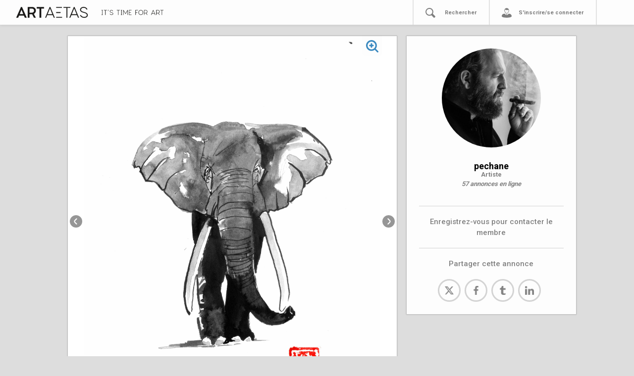

--- FILE ---
content_type: text/html; charset=utf-8
request_url: https://www.artaetas.fr/annonces/1f501c6e-47b6-4489-a3c2-1cb5d28625bc
body_size: 70288
content:
<!DOCTYPE html>
<html>
  <head>
    <meta charset="UTF-8">
    <meta name="viewport" content="width=device-width, initial-scale=1, shrink-to-fit=no">
    <title>ARTAETAS</title>
    <meta property="og:url"           content="http://www.artaetas.com/" />
    <meta property="og:type"          content="website" />
    <meta property="og:title"         content="Artaetas" />
    <meta property="og:description"   content="Plateforme en ligne dédiée à l'art" />
    <!-- <meta property="og:image"         content="https://t3.ftcdn.net/jpg/00/77/89/16/500_F_77891611_GSgvg2GbIrryOpAFQCroGVuNnYl0t580.jpg" /> -->
    <link href="https://fonts.googleapis.com/css?family=Roboto:400,500,700&display=swap" rel="stylesheet">
    <meta name="csrf-param" content="authenticity_token" />
<meta name="csrf-token" content="fJYTRMqn4wIMD/rvYnXuFvSkc4G5AkQbaoOb9gpWlJ/4yQb7RH0O6m/5cwrLmwutYIb22CfC5UDX7TwkG2YWNg==" />
    <meta name="action-cable-url" content="/cable" />
    <link rel="stylesheet" media="all" href="/assets/application-62ebd9d6df82bbae4745f1a9ac3bfc0300246a2892eb55520e5db39c357ef1c2.css" />
<!-- Global site tag (gtag.js) - Google Analytics -->

<script async src="https://www.googletagmanager.com/gtag/js?id=UA-161195823-1"></script>
<script>
  window.dataLayer = window.dataLayer || [];
  function gtag(){dataLayer.push(arguments);}
  gtag('js', new Date());
  gtag('config', 'UA-161195823-1');
</script>
<!--     <script async src="https://platform.twitter.com/widgets.js" charset="utf-8"></script>
    <script async src="https://assets.pinterest.com/js/pinit.js"></script>
    <script async src="https://connect.facebook.net/en_US/sdk.js#xfbml=1&version=v3.0" charset="utf-8"></script> -->

     <!-- Uncomment if you import CSS in app/javascript/packs/application.js -->
    <!--<script src="https://cdnjs.cloudflare.com/ajax/libs/slim-select/1.23.0/slimselect.min.js"></script>-->
    <link href="https://cdnjs.cloudflare.com/ajax/libs/slim-select/1.23.0/slimselect.min.css" rel="stylesheet"></link>
    <!--<script src="https://cdnjs.cloudflare.com/ajax/libs/bootstrap-slider/10.6.2/bootstrap-slider.min.js"></script>-->
    <link href="https://cdnjs.cloudflare.com/ajax/libs/bootstrap-slider/10.6.2/css/bootstrap-slider.min.css" rel="stylesheet"></link>
    <script src="https://code.jquery.com/jquery-3.4.1.min.js"></script>
    <!--<script src="https://unpkg.com/masonry-layout@4/dist/masonry.pkgd.min.js"></script>-->
    <!--<script src="https://unpkg.com/imagesloaded@4/imagesloaded.pkgd.min.js"></script>-->
    <script src="https://cdn.jsdelivr.net/jquery.lazyload/1.9.3/jquery.lazyload.js"></script>
      <link rel="icon" type="image/x-icon" href="/assets/artaetas_noir_fav-415ea48ec5a5ee23856c7c3ffac7907f463bb3dab8cbaa4ad1fa3d0b51b7182a.ico" />
    
    
    
  </head>
  <body>
    

<div class="navbar navbar-expand-sm navbar-light navbar-lewagon" id="navbar-lewagon">

<button class="navbar-toggler" type="button" data-toggle="collapse" data-target="#navbarSupportedContent" aria-controls="navbarSupportedContent" aria-expanded="false" aria-label="Toggle navigation">
    <span class="navbar-toggler-icon"></span>
  </button>

  <a class="navbar-buffer" href="#">
</a>  <a class="navbar-brand" href="/">
   <svg xmlns="http://www.w3.org/2000/svg" id="Calque_1" data-name="Calque 1" viewBox="0 0 1026.9 311.97" class="aa-navbar-artaetas"><defs><style>.cls-1{fill:#191817;}</style></defs><title></title><path class="cls-1" d="M124.55,88.25h8.93a2.3,2.3,0,0,1,2.28,1.33l58.71,131.86c.57,1.33,0,2.28-1.33,2.28H173.38a2.3,2.3,0,0,1-2.28-1.33l-10.83-24.32a2.05,2.05,0,0,0-2.09-1.33H99.85a2.3,2.3,0,0,0-2.28,1.33L86.93,222.39a2.05,2.05,0,0,1-2.09,1.33h-20c-1.33,0-1.9-.95-1.33-2.28L122.27,89.58A2.3,2.3,0,0,1,124.55,88.25ZM108.4,177.36h41.23c1.33,0,1.9-1,1.33-2.28l-20.52-49a1.39,1.39,0,0,0-2.66,0l-20.71,49C106.5,176.41,107.07,177.36,108.4,177.36Z"></path><path class="cls-1" d="M207.77,221.82V90.15a1.79,1.79,0,0,1,1.89-1.9H262.1c27.18,0,47.7,18.24,47.7,45.79,0,19.57-10.64,32.49-24.13,40.09a1.83,1.83,0,0,0-.57,2.66l23.56,44.65c.76,1.33,0,2.28-1.33,2.28H288a2.3,2.3,0,0,1-2.28-1.33L264.58,181a2.5,2.5,0,0,0-2.29-1.33h-31a1.79,1.79,0,0,0-1.89,1.9v40.28a1.8,1.8,0,0,1-1.91,1.9H209.66A1.79,1.79,0,0,1,207.77,221.82Zm54.52-61.56c11.22,0,25.84-8.74,25.84-26.22,0-18.24-13.3-26.41-28.3-26.41H231.32a1.79,1.79,0,0,0-1.89,1.9v48.83a1.79,1.79,0,0,0,1.89,1.9Z"></path><path class="cls-1" d="M412.58,90.15v15.58a1.8,1.8,0,0,1-1.9,1.9H379.52a1.8,1.8,0,0,0-1.9,1.9V221.82a1.8,1.8,0,0,1-1.9,1.9H358.05a1.8,1.8,0,0,1-1.9-1.9V109.53a1.8,1.8,0,0,0-1.9-1.9H323.09a1.8,1.8,0,0,1-1.9-1.9V90.15a1.8,1.8,0,0,1,1.9-1.9h87.59A1.8,1.8,0,0,1,412.58,90.15Z"></path><path class="cls-1" d="M485.54,88.25h4.94a2.3,2.3,0,0,1,2.28,1.33l54.91,131.86c.57,1.33,0,2.28-1.33,2.28h-7.79a2.3,2.3,0,0,1-2.28-1.33l-12.73-30.78a2.05,2.05,0,0,0-2.09-1.33H454.57a2.3,2.3,0,0,0-2.28,1.33l-12.92,30.78a2.06,2.06,0,0,1-2.09,1.33h-8c-1.33,0-1.91-.95-1.33-2.28L483.26,89.58A2.3,2.3,0,0,1,485.54,88.25ZM459.32,180H516.7c1.33,0,1.9-1,1.33-2.28L489.34,108.2a1.39,1.39,0,0,0-2.66,0L458,177.74C457.42,179.07,458,180,459.32,180Z"></path><path class="cls-1" d="M743.93,90.15v6.46a1.8,1.8,0,0,1-1.9,1.9H708.78a1.8,1.8,0,0,0-1.9,1.9V221.82a1.8,1.8,0,0,1-1.9,1.9h-7.22a1.8,1.8,0,0,1-1.9-1.9V100.41a1.8,1.8,0,0,0-1.9-1.9H660.71a1.8,1.8,0,0,1-1.9-1.9V90.15a1.8,1.8,0,0,1,1.9-1.9H742A1.8,1.8,0,0,1,743.93,90.15Z"></path><path class="cls-1" d="M790.48,88.25h4.94a2.3,2.3,0,0,1,2.28,1.33l54.91,131.86c.57,1.33,0,2.28-1.33,2.28h-7.79a2.3,2.3,0,0,1-2.28-1.33l-12.73-30.78a2.05,2.05,0,0,0-2.09-1.33H759.51a2.3,2.3,0,0,0-2.28,1.33l-12.92,30.78a2.06,2.06,0,0,1-2.09,1.33h-8c-1.33,0-1.91-.95-1.33-2.28L788.2,89.58A2.3,2.3,0,0,1,790.48,88.25ZM764.26,180h57.38c1.33,0,1.9-1,1.33-2.28L794.28,108.2a1.39,1.39,0,0,0-2.66,0l-28.69,69.54C762.36,179.07,762.93,180,764.26,180Z"></path><path class="cls-1" d="M866.66,193.32c-.38-1.14.76-1.33,1.9-1.9l7-1.52c1.32-.57.94,0,2.08,1.9C880.34,197.12,894,214,918.54,214c22,0,34.2-9.12,34.2-22.8,0-24.32-33.63-27.93-51.68-34.2-20-6.65-33.64-14.44-33.64-35,0-18,17.29-34.39,44.08-34.39,27,0,42.19,15.2,46.94,29.83.38,1.14-.57,1.71-1.9,1.9l-7.22,1c-1.34.19-1.14-.38-1.9-1.9-4.19-8.93-13.49-20.52-35.72-20.52-22.43,0-33.26,13.68-33.26,24.51,0,19,19.19,23.56,41.24,29.83,25.08,7,43.89,17.1,43.89,38.19,0,22.61-19.19,33.82-45.23,33.82C891.17,224.29,873.31,207.76,866.66,193.32Z"></path><path class="cls-1" d="M619.1,163.11a1.8,1.8,0,0,0,1.9-1.9v-6.65a1.8,1.8,0,0,0-1.9-1.9H567.63a1.93,1.93,0,0,1-.5-.09V163.2a1.93,1.93,0,0,1,.5-.09Z"></path><path class="cls-1" d="M567.13,98.6a1.93,1.93,0,0,1,.5-.09H636a1.8,1.8,0,0,0,1.9-1.9V90.15a1.8,1.8,0,0,0-1.9-1.9H567.13Z"></path><path class="cls-1" d="M637.91,213.46H567.63a1.93,1.93,0,0,1-.5-.09v10.35h70.78a1.8,1.8,0,0,0,1.9-1.9v-6.46A1.8,1.8,0,0,0,637.91,213.46Z"></path></svg>

  <!--  < image_tag "artaetas_noir_seul.svg", class: "centered-img"> -->
    <!-- Generator: Adobe Illustrator 23.0.4, SVG Export Plug-In . SVG Version: 6.00 Build 0)  --><svg xmlns="http://www.w3.org/2000/svg" xmlns:xlink="http://www.w3.org/1999/xlink" version="1.1" id="Calque_1" x="0px" y="0px" viewBox="0 0 623.9 52.3" style="enable-background:new 0 0 623.9 52.3;" xml:space="preserve" class="aa-baseline">
<style type="text/css">
	.st0{fill:#191817;}
</style>
<path class="st0" d="M12.1,6.5h-3c-0.4,0-0.7,0.2-0.7,0.6c0,0,0,0.1,0,0.1v40.5c0,0.4,0.2,0.7,0.6,0.7c0,0,0.1,0,0.1,0h3  c0.4,0,0.7,0.2,0.7,0.6c0,0,0,0.1,0,0.1v2.3c0,0.4-0.2,0.7-0.6,0.7c0,0-0.1,0-0.1,0H0.7c-0.4,0-0.7-0.2-0.7-0.6c0,0,0-0.1,0-0.1V49  c0-0.4,0.3-0.7,0.6-0.7c0,0,0,0,0.1,0h3.1c0.4,0,0.7-0.3,0.7-0.6c0,0,0,0,0-0.1V7.2c0-0.4-0.3-0.7-0.6-0.7c0,0,0,0-0.1,0H0.7  C0.3,6.5,0,6.3,0,5.9c0,0,0-0.1,0-0.1V3.5c0-0.4,0.3-0.7,0.6-0.7c0,0,0,0,0.1,0h11.4c0.4,0,0.7,0.2,0.7,0.6c0,0,0,0.1,0,0.1v2.4  C12.8,6.2,12.5,6.5,12.1,6.5C12.1,6.5,12.1,6.5,12.1,6.5z"></path>
<path class="st0" d="M54.1,3.5v2.4c0,0.4-0.2,0.7-0.6,0.7c0,0-0.1,0-0.1,0H41.4c-0.4,0-0.7,0.3-0.7,0.6c0,0,0,0,0,0.1v44.1  c0,0.4-0.2,0.7-0.6,0.7c0,0-0.1,0-0.1,0h-2.6c-0.4,0-0.7-0.2-0.7-0.6c0,0,0-0.1,0-0.1V7.2c0-0.4-0.2-0.7-0.6-0.7c0,0-0.1,0-0.1,0  H23.9c-0.4,0-0.7-0.2-0.7-0.6c0,0,0-0.1,0-0.1V3.5c0-0.4,0.3-0.7,0.6-0.7c0,0,0,0,0.1,0h29.6C53.8,2.8,54.1,3,54.1,3.5  C54.1,3.4,54.1,3.4,54.1,3.5z"></path>
<path class="st0" d="M67.5,0h2.4c0.5,0,0.7,0.3,0.5,0.8L66,13.3c-0.1,0.4-0.5,0.6-0.8,0.5h-1.5c-0.3,0-0.6-0.2-0.6-0.5  c0-0.1,0-0.2,0-0.3l3.5-12.4C66.8,0.3,67.1,0,67.5,0z"></path>
<path class="st0" d="M82.5,41c-0.1-0.4,0.3-0.5,0.7-0.7l2.6-0.6c0.5-0.2,0.4,0,0.8,0.7c3.2,5.1,8.8,8.2,14.9,8.1  c8,0,12.4-3.3,12.4-8.3c0-8.8-12.2-10.2-18.8-12.4c-7.3-2.4-12.2-5.3-12.2-12.7c0-6.6,6.3-12.5,16-12.5s15.4,5.5,17.1,10.9  c0.1,0.4-0.2,0.6-0.7,0.7l-2.7,0.3c-0.5,0.1-0.4-0.1-0.7-0.7c-1.5-3.2-4.9-7.5-13-7.5s-12.1,5-12.1,8.9c0,6.9,7,8.6,15,10.9  c9.1,2.6,16,6.2,16,13.9c0,8.2-7,12.3-16.5,12.3C93.3,52.4,86,48.1,82.5,41z"></path>
<path class="st0" d="M184.1,3.5v2.4c0,0.4-0.2,0.7-0.6,0.7c0,0-0.1,0-0.1,0h-12.1c-0.4,0-0.7,0.3-0.7,0.6c0,0,0,0,0,0.1v44.1  c0,0.4-0.2,0.7-0.6,0.7c0,0-0.1,0-0.1,0h-2.6c-0.4,0-0.7-0.2-0.7-0.6c0,0,0-0.1,0-0.1V7.2c0-0.4-0.3-0.7-0.6-0.7c0,0,0,0-0.1,0  h-12.1c-0.4,0-0.7-0.2-0.7-0.6c0,0,0-0.1,0-0.1V3.5c0-0.4,0.3-0.7,0.6-0.7c0,0,0,0,0.1,0h29.6C183.8,2.8,184.1,3.1,184.1,3.5  C184.1,3.4,184.1,3.4,184.1,3.5z"></path>
<path class="st0" d="M206.6,6.5h-3c-0.4,0-0.7,0.3-0.7,0.6c0,0,0,0,0,0.1v40.5c0,0.4,0.3,0.7,0.6,0.7c0,0,0,0,0.1,0h3  c0.4,0,0.7,0.2,0.7,0.6c0,0,0,0.1,0,0.1v2.3c0,0.4-0.2,0.7-0.6,0.7c0,0-0.1,0-0.1,0h-11.4c-0.4,0-0.7-0.2-0.7-0.6c0,0,0-0.1,0-0.1  V49c0-0.4,0.3-0.7,0.6-0.7c0,0,0,0,0.1,0h3c0.4,0,0.7-0.3,0.7-0.6c0,0,0,0,0-0.1V7.2c0-0.4-0.3-0.7-0.6-0.7c0,0,0,0-0.1,0h-3  c-0.4,0-0.7-0.2-0.7-0.6c0,0,0,0,0-0.1V3.5c0-0.4,0.3-0.7,0.6-0.7c0,0,0,0,0.1,0h11.4c0.4,0,0.7,0.2,0.7,0.6c0,0,0,0.1,0,0.1v2.4  C207.3,6.2,207,6.5,206.6,6.5C206.6,6.5,206.6,6.5,206.6,6.5z"></path>
<path class="st0" d="M261.9,2.8h2.2c0.4,0,0.7,0.3,0.7,0.6c0,0,0,0,0,0.1v47.9c0,0.4-0.2,0.7-0.6,0.7c0,0-0.1,0-0.1,0h-2.5  c-0.4,0-0.7-0.2-0.7-0.6c0,0,0-0.1,0-0.1v-39c0-0.6-0.6-0.8-0.8-0.3l-18,30.5c-0.3,0.5-0.7,0.5-1,0l-17.9-30.4  c-0.4-0.5-0.8-0.3-0.8,0.3v39c0,0.4-0.2,0.7-0.6,0.7c0,0-0.1,0-0.1,0H219c-0.4,0-0.7-0.2-0.7-0.6c0,0,0-0.1,0-0.1V3.5  c0-0.4,0.2-0.7,0.6-0.7c0,0,0.1,0,0.1,0h2.1c0.4,0,0.7,0.1,0.9,0.4l19,32.3c0.1,0.3,0.4,0.4,0.7,0.3c0.2-0.1,0.3-0.2,0.3-0.3  L261,3.2C261.2,2.9,261.5,2.7,261.9,2.8z"></path>
<path class="st0" d="M302.5,49v2.3c0,0.4-0.2,0.7-0.6,0.7c0,0-0.1,0-0.1,0h-25.2c-0.4,0-0.7-0.2-0.7-0.6c0,0,0-0.1,0-0.1V3.5  c0-0.4,0.2-0.7,0.6-0.7c0,0,0.1,0,0.1,0H301c0.4,0,0.7,0.3,0.7,0.6c0,0,0,0,0,0.1v2.4c0,0.4-0.2,0.7-0.6,0.7c0,0-0.1,0-0.1,0h-20.5  c-0.4,0-0.7,0.2-0.7,0.6c0,0,0,0.1,0,0.1v18.3c0,0.4,0.2,0.7,0.6,0.7c0,0,0.1,0,0.1,0h14.3c0.4,0,0.7,0.2,0.7,0.6c0,0,0,0.1,0,0.1  v2.4c0,0.4-0.2,0.7-0.6,0.7c0,0-0.1,0-0.1,0h-14.3c-0.4,0-0.7,0.2-0.7,0.6c0,0,0,0.1,0,0.1v16.9c0,0.4,0.2,0.7,0.6,0.7  c0,0,0.1,0,0.1,0h21.2c0.4,0,0.7,0.2,0.7,0.6C302.5,48.9,302.5,49,302.5,49z"></path>
<path class="st0" d="M345.1,32.1v19.3c0,0.4-0.2,0.7-0.6,0.7c0,0-0.1,0-0.1,0h-2.6c-0.4,0-0.7-0.2-0.7-0.6c0,0,0-0.1,0-0.1V3.5  c0-0.4,0.3-0.7,0.6-0.7c0,0,0,0,0.1,0h24.7c0.4,0,0.7,0.3,0.7,0.6c0,0,0,0,0,0.1v2.4c0,0.4-0.2,0.7-0.6,0.7c0,0-0.1,0-0.1,0h-20.6  c-0.4,0-0.7,0.3-0.7,0.6c0,0,0,0,0,0.1V27c0,0.4,0.3,0.7,0.6,0.7c0,0,0,0,0.1,0h14.1c0.4,0,0.7,0.2,0.7,0.6c0,0,0,0.1,0,0.1v2.3  c0,0.4-0.2,0.7-0.6,0.7c0,0-0.1,0-0.1,0h-14.1C345.5,31.4,345.1,31.7,345.1,32.1C345.1,32,345.1,32.1,345.1,32.1z"></path>
<path class="st0" d="M419.4,27.4c0,14.2-9.5,24.9-23.7,24.9S372,41.6,372,27.4s9.5-24.8,23.7-24.8S419.4,13.1,419.4,27.4z M376,27.4  c0,12.4,7.9,21.2,19.7,21.2s19.7-8.8,19.7-21.2s-7.9-21.1-19.7-21.1S376,15,376,27.4z"></path>
<path class="st0" d="M427.7,51.4V3.5c0-0.4,0.3-0.7,0.6-0.7c0,0,0,0,0.1,0h17.1c9.9,0,16.7,5.9,16.7,15.9c0.2,6.2-3.4,11.8-9,14.4  c-0.3,0.2-0.4,0.6-0.3,0.9c0,0,0,0.1,0.1,0.1l8.8,17.2c0.3,0.5,0,0.8-0.5,0.8h-2.8c-0.3,0-0.7-0.2-0.8-0.5l-8.4-16.5  c-0.2-0.3-0.5-0.5-0.8-0.5h-16c-0.4,0-0.7,0.3-0.7,0.6c0,0,0,0,0,0.1v16.1c0,0.4-0.2,0.7-0.6,0.7c0,0-0.1,0-0.1,0h-2.6  C428,52.1,427.7,51.8,427.7,51.4C427.7,51.4,427.7,51.4,427.7,51.4z M446.9,30.9c6.5-0.2,11.6-5.7,11.3-12.2  c0-8.9-6.2-12.2-13.1-12.2h-12.8c-0.4,0-0.7,0.3-0.7,0.6c0,0,0,0,0,0.1v23c0,0.4,0.3,0.7,0.6,0.7c0,0,0,0,0.1,0L446.9,30.9z"></path>
<path class="st0" d="M519.8,2.8h1.8c0.3,0,0.7,0.2,0.8,0.5l20,48c0.2,0.5,0,0.8-0.5,0.8h-2.8c-0.3,0-0.7-0.2-0.8-0.5l-4.6-11.2  c-0.1-0.3-0.4-0.5-0.8-0.5h-24.4c-0.3,0-0.7,0.2-0.8,0.5L503,51.6c-0.1,0.3-0.4,0.5-0.8,0.5h-2.9c-0.5,0-0.7-0.3-0.5-0.8l20.1-48  C519.2,2.9,519.5,2.7,519.8,2.8z M510.3,36.2h20.9c0.5,0,0.7-0.3,0.5-0.8L521.2,10c0-0.3-0.2-0.5-0.5-0.5s-0.5,0.2-0.5,0.5  l-10.4,25.3C509.6,35.9,509.8,36.2,510.3,36.2z"></path>
<path class="st0" d="M550.8,51.4V3.5c0-0.4,0.2-0.7,0.6-0.7c0,0,0.1,0,0.1,0h17.1c9.9,0,16.7,5.9,16.7,15.9c0.2,6.2-3.4,11.8-9,14.4  c-0.3,0.2-0.4,0.6-0.3,0.9c0,0,0,0.1,0.1,0.1l8.8,17.2c0.3,0.5,0,0.8-0.5,0.8h-2.8c-0.3,0-0.7-0.2-0.8-0.5l-8.4-16.5  c-0.2-0.3-0.5-0.5-0.8-0.5h-16c-0.4,0-0.7,0.2-0.7,0.6c0,0,0,0.1,0,0.1v16.1c0,0.4-0.2,0.7-0.6,0.7c0,0-0.1,0-0.1,0h-2.6  C551.1,52.1,550.8,51.8,550.8,51.4C550.8,51.4,550.8,51.4,550.8,51.4z M570,30.9c6.5-0.2,11.6-5.7,11.3-12.2  c0-8.9-6.2-12.2-13.1-12.2h-12.8c-0.4,0-0.7,0.2-0.7,0.6c0,0,0,0.1,0,0.1v23c0,0.4,0.2,0.7,0.6,0.7c0,0,0.1,0,0.1,0L570,30.9z"></path>
<path class="st0" d="M623.9,3.5v2.4c0,0.4-0.2,0.7-0.6,0.7c0,0-0.1,0-0.1,0h-12.1c-0.4,0-0.7,0.3-0.7,0.6c0,0,0,0,0,0.1v44.1  c0,0.4-0.2,0.7-0.6,0.7c0,0-0.1,0-0.1,0h-2.6c-0.4,0-0.7-0.2-0.7-0.6c0,0,0-0.1,0-0.1V7.2c0-0.4-0.2-0.7-0.6-0.7c0,0-0.1,0-0.1,0  h-12.1c-0.4,0-0.7-0.2-0.7-0.6c0,0,0-0.1,0-0.1V3.5c0-0.4,0.3-0.7,0.6-0.7c0,0,0,0,0.1,0h29.6C623.6,2.7,623.9,3,623.9,3.5  C623.9,3.4,623.9,3.4,623.9,3.5z"></path>
</svg>

</a>
  <a class="navbar-item d-sm-none navbar-loupe" id="mobilesearch" href="#">
   <svg xmlns="http://www.w3.org/2000/svg" width="1101.03" height="1112" viewBox="0 0 1101.03 1112">
  <defs>
    <style>
      .cls-1 {
        fill-rule: evenodd;
      }
    </style>
  </defs>
  <path id="recherche_.svg" data-name="recherche .svg" class="cls-1" d="M1109.92,1020.28c-32.92,31.84-75.3,77.17-95.48,93.54s-47.746,6.44-67.541-14.03-148.393-149.452-266.72-267.6C615.532,870,538.036,891.655,457.832,891.655,216.025,891.655,20,692.473,20,449.655S216.025,9.994,457.832,9.994,895.663,206.837,895.663,449.655a439.022,439.022,0,0,1-59.891,222.1c95.578,96.916,255.518,254.979,271.818,271.349S1126.15,1004.58,1109.92,1020.28ZM454.339,119.909c-182,0-329.538,145.817-329.538,328.577S272.34,779.4,454.339,779.4,781.548,631.245,781.548,448.486,636.338,119.909,454.339,119.909Z" transform="translate(-20 -10)"/>
</svg>

</a>  <form action="/searchannonce/" method="get" class="none" id="aa-nav-search-form-mobile"><input name="term" id="aa-nav-search-input-mobile" placeholder="Rechercher" type="search"></form>

  <!-- < link_to "", class: "navbar-item d-sm-none navbar-tiers" do > -->
    <a href="" class="navbar-item d-sm-none navbar-tiers" data-toggle="modal" data-target="#exampleModal">
    <svg xmlns="http://www.w3.org/2000/svg" width="1108.969" height="1074.97" viewBox="0 0 1108.969 1074.97">
  <defs>
    <style>
      .cls-1 {
        fill: #000001;
        fill-rule: evenodd;
      }
    </style>
  </defs>
  <path id="tiers_.svg" data-name="tiers .svg" class="cls-1" d="M1082.39,1017.55c-35.51,31.61-137.135,69.81-320.8,89.41-97.952,4.9-227.738,14.69-411.4-3.68s-279.163-60.01-313.446-96.75S3.692,911,33.077,847.317,84.5,720.35,209.391,689.732c29.982-7.351,84.169-13.36,150.583-17.435,17.539,40.12,114.227,124.393,158.207,170.68l19.175-41.249A30.616,30.616,0,0,1,515.491,772.4V731.979H617.116V772.4a30.618,30.618,0,0,1-21.865,29.333l19.457,42.592c35.637-37.179,109.226-96.931,159.1-171.343,94.985,6.661,172.682,18.714,204.5,37.575,95.506,56.337,122.436,140.439,133.456,175.956C1141.16,967.339,1082.39,1017.55,1082.39,1017.55Zm-519.76-357c-143.02,0-258.96-219.461-258.96-362.518S419.61,39,562.63,39,821.591,154.971,821.591,298.029,705.65,660.547,562.63,660.547ZM774.977,266.924c-13.109-20.865-29.753-27.971-45.216-22.171-29.386,11.023-96.2,18.371-148.153,18.371-90.168,0-181.714-34.547-195.851-79.291a212.129,212.129,0,0,0-34.336,116.033c0,117.693,95.384,311.079,213.046,311.079S777.512,417.559,777.512,299.866A214.734,214.734,0,0,0,774.977,266.924Z" transform="translate(-11.031 -39)"/>
</svg>

    </a>
  <!-- < end > -->



  <div class="collapse navbar-collapse aa-menu-navcontainer" id="navbarSupportedContent">
    <ul class="navbar-nav mr-auto">
        <li class="nav-item aa-nav-item">
          <a href="#" class="nav-link aa-menu-link"></a>
        </li>
        <li class="nav-item aa-nav-item" id="aa-nav-decouvrir" style="display: none!important;">
          <div data-toggle="modal" data-target="#infosmodal"><svg xmlns="http://www.w3.org/2000/svg" width="1114" height="1114" viewBox="0 0 1114 1114">
  <defs>
    <style>
      .cls-1 {
        fill-rule: evenodd;
      }
    </style>
  </defs>
  <path id="aide_.svg" data-name="aide .svg" class="cls-1" d="M573,1120C265.377,1120,16,870.623,16,563S265.377,6,573,6s557,249.377,557,557S880.622,1120,573,1120ZM576,77C307.037,77,89,295.037,89,564s218.037,487,487,487,487-218.037,487-487S844.963,77,576,77ZM734.169,587.893q-49.161,38.942-62.051,62.538T659.221,712H474.285V693.5q0-47.2,10.707-76.651a169.8,169.8,0,0,1,31.877-53.777q21.171-24.33,95.145-85.655,39.42-32.12,39.421-58.887T635.618,376.92q-15.821-14.84-47.938-14.843-34.561,0-57.184,22.873t-28.957,79.815L312.71,441.4q9.729-104.141,75.677-167.659T590.6,210.234q106.092,0,171.309,44.288,88.572,59.86,88.575,159.629,0,41.37-22.874,79.814T734.169,587.893ZM666.035,935.865H467.959V761.149H666.035V935.865Z" transform="translate(-16 -6)"/>
</svg>
</div>
          <div><a href="" class="nav-link aa-menu-link" data-toggle="modal" data-target="#infosmodal">Découvrir ARTAETAS</a></div>
          <!-- < link_to "Découvrir Artaetas", "#cestquoi", class: "nav-link aa-menu-link" > -->
        </li>
        <li class="nav-item aa-nav-item">
          <!-- < svg 'recherche' > -->
          <!-- <form action="/searchannonce/" method="get" id="aa-nav-search-form"><input name="term" class="aa-nav-search-input" placeholder="Rechercher" type="search"></form> -->
          <div id="aa-link-rechercher-picto"><svg xmlns="http://www.w3.org/2000/svg" width="1101.03" height="1112" viewBox="0 0 1101.03 1112">
  <defs>
    <style>
      .cls-1 {
        fill-rule: evenodd;
      }
    </style>
  </defs>
  <path id="recherche_.svg" data-name="recherche .svg" class="cls-1" d="M1109.92,1020.28c-32.92,31.84-75.3,77.17-95.48,93.54s-47.746,6.44-67.541-14.03-148.393-149.452-266.72-267.6C615.532,870,538.036,891.655,457.832,891.655,216.025,891.655,20,692.473,20,449.655S216.025,9.994,457.832,9.994,895.663,206.837,895.663,449.655a439.022,439.022,0,0,1-59.891,222.1c95.578,96.916,255.518,254.979,271.818,271.349S1126.15,1004.58,1109.92,1020.28ZM454.339,119.909c-182,0-329.538,145.817-329.538,328.577S272.34,779.4,454.339,779.4,781.548,631.245,781.548,448.486,636.338,119.909,454.339,119.909Z" transform="translate(-20 -10)"/>
</svg>
</div>
          <form action="/searchannonce/" method="get" class="none" id="aa-nav-search-form"><input name="term" id="aa-nav-search-input" placeholder="Rechercher" type="search"></form>
          <div><a class="nav-link aa-menu-link" id="aa-link-rechercher" href="#">Rechercher</a></div>


        </li>
        <li class="nav-item aa-nav-item">
          <!-- < link_to "Se Connecter", new_user_session_path, class: "nav-link" > -->
          <!-- Button trigger modal -->
          <div><svg xmlns="http://www.w3.org/2000/svg" width="1108.969" height="1074.97" viewBox="0 0 1108.969 1074.97">
  <defs>
    <style>
      .cls-1 {
        fill: #000001;
        fill-rule: evenodd;
      }
    </style>
  </defs>
  <path id="tiers_.svg" data-name="tiers .svg" class="cls-1" d="M1082.39,1017.55c-35.51,31.61-137.135,69.81-320.8,89.41-97.952,4.9-227.738,14.69-411.4-3.68s-279.163-60.01-313.446-96.75S3.692,911,33.077,847.317,84.5,720.35,209.391,689.732c29.982-7.351,84.169-13.36,150.583-17.435,17.539,40.12,114.227,124.393,158.207,170.68l19.175-41.249A30.616,30.616,0,0,1,515.491,772.4V731.979H617.116V772.4a30.618,30.618,0,0,1-21.865,29.333l19.457,42.592c35.637-37.179,109.226-96.931,159.1-171.343,94.985,6.661,172.682,18.714,204.5,37.575,95.506,56.337,122.436,140.439,133.456,175.956C1141.16,967.339,1082.39,1017.55,1082.39,1017.55Zm-519.76-357c-143.02,0-258.96-219.461-258.96-362.518S419.61,39,562.63,39,821.591,154.971,821.591,298.029,705.65,660.547,562.63,660.547ZM774.977,266.924c-13.109-20.865-29.753-27.971-45.216-22.171-29.386,11.023-96.2,18.371-148.153,18.371-90.168,0-181.714-34.547-195.851-79.291a212.129,212.129,0,0,0-34.336,116.033c0,117.693,95.384,311.079,213.046,311.079S777.512,417.559,777.512,299.866A214.734,214.734,0,0,0,774.977,266.924Z" transform="translate(-11.031 -39)"/>
</svg>
</div>
          <div><a href="" class="nav-link aa-menu-link aa-menu-link-last" data-toggle="modal" data-target="#exampleModal">
              S'inscrire/se connecter
          </a></div>
        </li>
    </ul>
  </div>
</div>

  <div class="modal fade" id="exampleModal" tabindex="-1" role="dialog" aria-labelledby="exampleModalLabel" aria-hidden="true">
  <!--<button type="button" class="close" data-dismiss="modal" aria-label="Close" style="position: absolute; top: 10px; right: 10px">-->
  <!--          <span aria-hidden="true">&times;</span>-->
  <!--</button>-->
    <div class="modal-dialog" role="document">
      <div class="modal-content" id="modal-content-signin">
        <div class="modal-header">
          <h5 class="modal-title" id="exampleModalLabel">Connexion</h5>
            <button type="button" class="close" data-dismiss="modal" aria-label="Close" style="position: absolute; top: 10px; right: 10px">
              <span aria-hidden="true">&times;</span>
            </button>
        </div>
        <div class="modal-body">
          <form class="simple_form new_user" id="new_user" novalidate="novalidate" action="/users/sign_in" accept-charset="UTF-8" method="post"><input name="utf8" type="hidden" value="&#x2713;" /><input type="hidden" name="authenticity_token" value="cDhROjw1Jqr8q62mAcAS9lVlTR6uVbBq8gEA6tNODMb714BR4vCCfEb8SPRo0a5s0NvKxBMJ5I0f7XVWhf0D4w==" />
            <div class="form-inputs">

              <div class="form-group string optional user_login"><label class="form-control-label string optional" for="user_login">Nom d&#39;utilisateur</label><input class="form-control string optional" autocomplete="login" autofocus="autofocus" type="text" name="user[login]" id="user_login" /></div>
              <label for="user_password">Mot de passe</label>
              <div class="form-group password optional user_password"><input class="form-control password optional" autocomplete="current-password" type="password" name="user[password]" id="user_password" /></div>
              <fieldset class="form-group boolean optional user_remember_me"><div class="form-check"><input name="user[remember_me]" type="hidden" value="0" /><input class="form-check-input boolean optional" type="checkbox" value="1" name="user[remember_me]" id="user_remember_me" /><label class="form-check-label boolean optional" for="user_remember_me">Se souvenir de moi</label></div></fieldset>
            </div>

            <div class="form-actions">
              <input type="submit" name="commit" value="Se Connecter" class="btn btn btn-primary aa-signin-btn" data-disable-with="Se Connecter" />
            </div>
</form>            <br /><a href="/users/password/new">Mot de passe oublié ?</a><br />


        </div>
        <div class="modal-footer">
        <h5 class="text-center">Pas de compte ?</h5>
          <form class="simple_form new_user" id="new_user" novalidate="novalidate" action="/users/sign_up" accept-charset="UTF-8" method="get"><input name="utf8" type="hidden" value="&#x2713;" />
            <input type="submit" name="commit" value="Creer un compte" class="btn btn btn-primary aa-signin-btn" data-disable-with="Creer un compte" />
</form>          <!-- < link_to "Creer un compte", new_registration_path(resource_name) > -->
          <!-- <button type="button" class="btn btn-secondary" data-dismiss="modal">Close</button> -->
        </div>
      </div>
    </div>
  </div>

    
    <script defer src="/javascript/owl.carousel.js"></script>
<script defer src="/javascript/owl.artaetas.js"></script>
<style>
/*
*
*   Modal
*
*/


.modal {
  display: none; /* Hidden by default */
  position: fixed; /* Stay in place */
  z-index: 255; /* Sit on top */
  padding-top: 100px; /* Location of the box */
  left: 0;
  top: 0;
  width: 100%; /* Full width */
  height: 100%; /* Full height */
  overflow: auto; /* Enable scroll if needed */
  background-color: rgb(0,0,0); /* Fallback color */
  background-color: rgba(0,0,0,0.9); /* Black w/ opacity */
}

.modal-content {
  margin: auto;
  display: block;
  width: 80%;
  max-width: 700px;
}

.modal-content {  
  -webkit-animation-name: zoom;
  -webkit-animation-duration: 0.6s;
  animation-name: zoom;
  animation-duration: 0.6s;
}

.closemodal {
  position: absolute;
  top: 15px;
  right: 35px;
  color: #f1f1f1;
  font-size: 40px;
  font-weight: bold;
  transition: 0.3s;
}

.closemodal:hover,
.closemodal:focus {
  color: #bbb;
  text-decoration: none;
  cursor: pointer;
}

@media only screen and (max-width: 700px){
  .modal-content {
    width: 100%;
  }
}

/*
* 	Owl Carousel Owl Demo Theme 
*	v1.3.3
*/





.owl-theme .owl-controls{
	margin-top: 10px;
	text-align: center;
}

/* Styling Next and Prev buttons */

.owl-buttons{
  display: none !important;
}

.owl-theme .owl-controls .owl-buttons div{
	color: #FFF;
	display: inline-block;
	zoom: 1;
	*display: inline;/*IE7 life-saver */
	margin: 5px;
	padding: 3px 10px;
	font-size: 12px;
	-webkit-border-radius: 30px;
	-moz-border-radius: 30px;
	border-radius: 30px;
	background: #869791;
	filter: Alpha(Opacity=50);/*IE7 fix*/
	opacity: 0.5;
}
/* Clickable class fix problem with hover on touch devices */
/* Use it for non-touch hover action */
.owl-theme .owl-controls.clickable .owl-buttons div:hover{
	filter: Alpha(Opacity=100);/*IE7 fix*/
	opacity: 1;
	text-decoration: none;
}

/* Styling Pagination*/

.owl-theme .owl-controls .owl-page{
	display: inline-block;
	zoom: 1;
	*display: inline;/*IE7 life-saver */
}
.owl-theme .owl-controls .owl-page span{
	display: block;
	width: 12px;
	height: 12px;
	margin: 5px 7px;
	filter: Alpha(Opacity=50);/*IE7 fix*/
	opacity: 0.5;
	-webkit-border-radius: 20px;
	-moz-border-radius: 20px;
	border-radius: 20px;
	background: #869791;
}

.owl-theme .owl-controls .owl-page.active span,
.owl-theme .owl-controls.clickable .owl-page:hover span{
	filter: Alpha(Opacity=100);/*IE7 fix*/
	opacity: 1;
}

/* If PaginationNumbers is true */

.owl-theme .owl-controls .owl-page span.owl-numbers{
	height: auto;
	width: auto;
	color: #FFF;
	padding: 2px 10px;
	font-size: 12px;
	-webkit-border-radius: 30px;
	-moz-border-radius: 30px;
	border-radius: 30px;
}

/* preloading images */
.owl-item.loading{
	min-height: 150px;
	background: url(AjaxLoader.gif) no-repeat center center
}

/*
 * 	Core Owl Carousel CSS File
 *	v1.3.3
 */

/* clearfix */
.owl-carousel .owl-wrapper:after {
	content: ".";
	display: block;
	clear: both;
	visibility: hidden;
	line-height: 0;
	height: 0;
}
/* display none until init */
.owl-carousel{
	display: none;
	position: relative;
	width: 100%;
	-ms-touch-action: pan-y;
}
.owl-carousel .owl-wrapper{
	display: none;
	position: relative;
	-webkit-transform: translate3d(0px, 0px, 0px);
}
.owl-carousel .owl-wrapper-outer{
	overflow: hidden;
	position: relative;
	width: 100%;
}
.owl-carousel .owl-wrapper-outer.autoHeight{
	-webkit-transition: height 500ms ease-in-out;
	-moz-transition: height 500ms ease-in-out;
	-ms-transition: height 500ms ease-in-out;
	-o-transition: height 500ms ease-in-out;
	transition: height 500ms ease-in-out;
}

.owl-carousel .owl-item{
	float: left;
}
.owl-controls .owl-page,
.owl-controls .owl-buttons div{
	cursor: pointer;
}
.owl-controls {
	-webkit-user-select: none;
	-khtml-user-select: none;
	-moz-user-select: none;
	-ms-user-select: none;
	user-select: none;
	-webkit-tap-highlight-color: rgba(0, 0, 0, 0);
}

/* mouse grab icon */
/*.grabbing {*/
/*    cursor:url(grabbing.png) 8 8, move;*/
/*}*/

/* fix */
.owl-carousel  .owl-wrapper,
.owl-carousel  .owl-item{
	-webkit-backface-visibility: hidden;
	-moz-backface-visibility:    hidden;
	-ms-backface-visibility:     hidden;
  -webkit-transform: translate3d(0,0,0);
  -moz-transform: translate3d(0,0,0);
  -ms-transform: translate3d(0,0,0);
}

*, *:before, *:after {
  box-sizing: border-box;
  margin: 0;
  padding: 0;
}

/*html, body {*/
/*  font-size: 62%;*/
/*}*/
/*body {*/
/*  background: #bde2f6;*/
/*}*/
.device {
  /*position: absolute;*/
  /*left: 50%;*/
  /*top: 50%;*/
  /*margin-left: -15.5rem;*/
  /*margin-top: -20rem;*/
  margin-left: auto;
  margin-right: auto;
  /*width: 31rem;*/
  width: 100%;
  background: #ffffff;
  font-family: "Open Sans", Helvetica, Arial, sans-serif;
  /*-webkit-box-shadow: -1px 24px 41px -6px rgba(0,0,0,0.27);*/
  /*-moz-box-shadow: -1px 24px 41px -6px rgba(0,0,0,0.27);*/
  /*box-shadow: -1px 24px 41px -6px rgba(0,0,0,0.27);*/
}

/* start section css */

 /* first div */
.planet {
  margin: 40px;
  position: relative;
  width: 400px;
  height: 200px;
  background-image: url("https://res.cloudinary.com/lenadi07/image/upload/v1468859826/forCodePen/mobileSlider/firstSlider/background.png");
  background-size: contain;
  background-repeat: no-repeat;
  background-position: left top;
}
img.main_pictures {
  width: 40%;
  margin-left: 30px;
}

/* second div */
.mountains{
  margin: 40px;
  position: relative;
  width: 400px;
  height: 200px;
  right: 20px;
}
.mountains_img {
 width: 67%;
}

/* third div */
.paper{
  margin: 30px;
  position: relative;
  width: 400px;
  height: 220px;
}
.paper_img {
 width: 60%;
}
.border {
  position: absolute;
  top: 30px;
  left: 3px;
  width: 320px;
}
.lines {
  position: absolute;
  top: 88px;
  width: 33%;
  left: 64px;
}


/* END MAIN IMAGES */

.orbit_1 {
  position: absolute;
  top: 26px;
  left: 33px;
  width: 230px;
  height: auto;
  z-index: 2;
}
.orbit_2 {
  position: absolute;
  top: 23px;
  right: 14px;
  width: 240px;
  height: 200px;
  z-index: 1;
}
img.pictures {
  width: 90%;
}
.animation {
  animation: orbit 10s ease-in infinite;

}                                               /* animation orbit 1 */
@-webkit-keyframes orbit {
  0% { -webkit-transform: rotate(0deg); }
  40% {-webkit-transform: rotate(180deg); }
  50% {-webkit-transform: rotate(80deg); }
  70% {-webkit-transform: rotate(180deg); }
  100% { -webkit-transform: rotate(0deg); }
}

@keyframes orbit {
  0% { transform: rotate(0deg); }
  40% {transform: rotate(180deg); }
  50% {transform: rotate(80deg); }
  70% {transform: rotate(180deg); }
  100% { transform: rotate(0deg); }
}

.animation_2 {
  animation: orbit_2 3s ease-in-out infinite;
}
                                                /*animation orbit 2 */
@keyframes orbit_2 {
  0% { transform: rotate(0deg); }
  50% {transform: rotate(-20deg); }
  100% {transform: rotate(0deg); }
}

@-webkit-keyframes orbit_2 {
  0% {-webkit-transform: rotate(0deg); }
  50% {-webkit-transform: rotate(-20deg); }
  100% {-webkit-transform: rotate(0deg); }
}

.animation_3 {
  animation: orbit_3 3s ease-out infinite;
}
                                                /*animation orbit slide 2 */
@keyframes orbit_3 {
  0% { transform: rotate(0deg); }
  50% {transform: rotate(-20deg); }
  100% {transform: rotate(0deg); }
}

@-webkit-keyframes orbit_3 {
  0% {-webkit-transform: rotate(0deg); }
  50% {-webkit-transform: rotate(-20deg); }
  100% {-webkit-transform: rotate(0deg); }
}
/* MID */
.mid {
  position: relative;
  display: -webkit-box;
  display: -webkit-flex;
  display: -ms-flexbox;
  display: flex;
  height: 9rem;
  display: inline-block;
}
.mid h1 {
  text-align: center;
  color: #10638e;
  font-size: 18px;
  text-align: center;
}
.mid p {
  padding: 30px;
  text-align: center;
  font-size: 14px;
  color: #c9c9c9;
}
.paper_img {
  z-index: 1;
}
.lines {
  animation: lines_moves 1.5s ease-in-out infinite;
  z-index: 2;
}
@keyframes lines_moves {
  0% {left: 64px; right: 0; }
  50% { left: 69px; right: 25px; }
  100% { left: 64px; right: 0; }
}

/* BTM */
.btm {
 position: relative;
 height: 10rem;
}
/*button {*/
/*  margin-top: 44px;*/
/*  background-color: #2196d4;*/
/*  color: #ffffff;*/
/*  text-align: center;*/
/*  width: 100%;*/
/*  border: none;*/
/*  height: auto;*/
/*  box-sizing: border-box;*/
/*  padding-top: 17px;*/
/*  padding-bottom: 17px;*/
/*  font-size: 18px;*/
/*}*/

.navbar-toggler {
  margin-top: 0px;
}

.aa-show-detailannonce-photo img{
    height: 807px;
}
</style>
<div id="ModalIMG" class="modal">
  <span class="closemodal">&times;</span>
    <img class="modal-content" id="img01">
</div>
<script>
var modal = document.getElementById("ModalIMG");
//var img = document.getElementById("myImg");
// var img = document.getElementById("bigPhoto");
// var modalImg = document.getElementById("img01");
// var captionText = document.getElementById("caption");
// img.onclick = function(){
//   modal.style.display = "block";
//   modalImg.src = this.src;
//   captionText.innerHTML = this.alt;
// }

var span = document.getElementsByClassName("closemodal")[0];
span.onclick = function() { 
  modal.style.display = "none";
}  

var modalimg = document.getElementById("ModalIMG")
modalimg.onclick = function() { 
  modal.style.display = "none";
}  
</script>

<div class="aa-show-bg">
  <div class="aa-show-container">
    <div class="aa-show-detailannonce">
      <div class="aa-show-detailannonce-header">
        <div class="aa-show-detailannonce-photo" id="aa-show-nopaddingtop">
            <script>
              var photoArray = ["bigPhoto","bigPhoto"];
            </script>
          
          <script> 
            var photoNumber = 0;
            var photoPosition = 0;
            // var img = document.getElementById("bigPhoto");
            // var modalImg = document.getElementById("img01");
            // img.onclick = function(){
            //   modal.style.display = "block";
            //   modalImg.src = this.src;
            // }
            function showallphoto(){
              var modal = document.getElementById("ModalIMG");
              var img1 = document.getElementById("bigPhoto1");
              var img2 = document.getElementById("bigPhoto2");
              var img3 = document.getElementById("bigPhoto3");
              var modalImg1 = document.getElementById("img01");              
              var modalImg2 = document.getElementById("img02");
              var modalImg3 = document.getElementById("img03");
              modal.style.display = "block";
              modalImg1.src = img1.src;                
              modalImg2.src = img2.src;
              modalImg3.src = img3.src;
            }            
            
            function showphoto1(){
              var modal = document.getElementById("ModalIMG");
              var img = document.getElementById("bigPhoto1");
              var modalImg = document.getElementById("img01");              
              modal.style.display = "block";
              modalImg.src = img.src;                
            }
            function showphoto2(){
              var modal = document.getElementById("ModalIMG");
              var img = document.getElementById("bigPhoto2");
              var modalImg = document.getElementById("img01");              
              modal.style.display = "block";
              modalImg.src = img.src;                
            }
            function showphoto3(){
              var modal = document.getElementById("ModalIMG");
              var img = document.getElementById("bigPhoto3");
              var modalImg = document.getElementById("img01");              
              modal.style.display = "block";
              modalImg.src = img.src;                
            }            
            
            // function next_photo(){
            //   var modal = document.getElementById("ModalIMG");
            //   var img = document.getElementById("bigPhoto2");
            //   var modalImg = document.getElementById("img01");              
            //   modal.style.display = "block";
            //   modalImg.src = img.src;            
              // if (photoPosition >= photoNumber - 1 ) {
              //   photoPosition = 0;
              //   document.getElementById('bigPhoto').src = document.getElementById(photoArray[(photoPosition)]).src;
              // } else {
              //   document.getElementById('bigPhoto').src = document.getElementById(photoArray[(photoPosition + 1)]).src;
              //   photoPosition++;
              // }
            // }    
          </script>
            <div class="device">
                <div class="before"></div>
               <!--all window-->
               <div class="owl-carousel owl-theme owl-loaded" id="owl-demo">
                  <div class="item">
                    <img id="bigPhoto1" src="https://res.cloudinary.com/artaetas/image/upload/a_ignore/v1611321523/trytzg0jwqdtw3bnkwgu" />
                  </div>
                  
               </div>
               

               
               <script>
                  // var img1 = document.getElementById("bigPhoto1");
                  // var img2 = document.getElementById("bigPhoto2");
                  // var img3 = document.getElementById("bigPhoto3");
      
                  // img1.addEventListener("drag", function(event) {
                  //   //isdragging = true;
                  //   console.log("isdragging true");
                  // });
                  // img2.addEventListener("drag", function(event) {
                  //   //isdragging = true;
                  //   console.log("isdragging true");
                  // });
                  // img3.addEventListener("drag", function(event) {
                  //   //isdragging = true;
                  //   console.log("isdragging true");
                  // });  
               </script>
               
               <!--<div class="btm customNavigation">-->
               <!--   <button type="button" name="button"><a class="btn next">Next</a></button>-->
               <!--</div>-->
              <div class="owl-previous" style="position: absolute; top: 0%; left: 0%; height: calc(100% - 38px); width: 5%; display: flex; justify-content: center; flex-direction: column;">
                <div class='aa-show-icon' style='margin-top: auto; margin-bottom: auto; align-self: center;'>
                  <?xml version="1.0" encoding="UTF-8"?>
<svg xmlns="http://www.w3.org/2000/svg" id="arrow-circle-down" viewBox="0 0 24 24" width="512" height="512"><path d="M24,12A12,12,0,1,0,12,24,12.013,12.013,0,0,0,24,12ZM8,12a2.993,2.993,0,0,1,.752-1.987c.291-.327.574-.637.777-.84L12.353,6.3a1,1,0,0,1,1.426,1.4L10.95,10.58c-.187.188-.441.468-.7.759a1,1,0,0,0,0,1.323c.258.29.512.57.693.752L13.779,16.3a1,1,0,0,1-1.426,1.4L9.524,14.822c-.2-.2-.48-.507-.769-.833A2.99,2.99,0,0,1,8,12Z"/></svg>

                </div>
              </div>
              <div class="owl-next" style="position: absolute; top: 0%; right: 0%; height: calc(100% - 38px); width: 5%; display: flex; justify-content: center; flex-direction: column;">
                <div class='aa-show-icon' style='margin-top: auto; margin-bottom: auto; align-self: center;'>
                  <?xml version="1.0" encoding="UTF-8"?>
<svg xmlns="http://www.w3.org/2000/svg" id="arrow-circle-down" viewBox="0 0 24 24" width="512" height="512"><path d="M0,12A12,12,0,1,0,12,0,12.013,12.013,0,0,0,0,12Zm16,0a2.993,2.993,0,0,1-.752,1.987c-.291.327-.574.637-.777.84L11.647,17.7a1,1,0,1,1-1.426-1.4L13.05,13.42c.187-.188.441-.468.7-.759a1,1,0,0,0,0-1.323c-.258-.29-.512-.57-.693-.752L10.221,7.7a1,1,0,1,1,1.426-1.4l2.829,2.879c.2.2.48.507.769.833A2.99,2.99,0,0,1,16,12Z"/></svg>

                </div>                
              </div>
            
            </div>
              
          <div class="aa-show-modalpreview" style="border-bottom-right-radius: 5px;" onclick="showallphoto();">
            <!-- Generator: Adobe Illustrator 25.0.0, SVG Export Plug-In . SVG Version: 6.00 Build 0)  --><svg xmlns="http://www.w3.org/2000/svg" xmlns:xlink="http://www.w3.org/1999/xlink" version="1.1" id="Bold" x="0px" y="0px" viewBox="0 0 512 512" style="enable-background:new 0 0 512 512;" xml:space="preserve" width="512" height="512" class="aa-show-modal-svg">
<path d="M288,192h-32v-32c0-17.673-14.327-32-32-32s-32,14.327-32,32v32h-32c-17.673,0-32,14.327-32,32s14.327,32,32,32h32v32  c0,17.673,14.327,32,32,32s32-14.327,32-32v-32h32c17.673,0,32-14.327,32-32S305.673,192,288,192z"></path>
<path d="M502.661,457.569l-99.046-99.067c74.18-99.06,54.01-239.499-45.05-313.678S119.067-9.187,44.887,89.873  s-54.01,239.499,45.05,313.678c79.587,59.597,188.929,59.623,268.544,0.063l99.088,99.088c12.452,12.452,32.64,12.452,45.092,0  c12.452-12.452,12.452-32.64,0-45.092L502.661,457.569z M225.116,384.49c-88.02,0-159.374-71.354-159.374-159.374  S137.097,65.742,225.116,65.742s159.374,71.354,159.374,159.374C384.397,313.097,313.098,384.397,225.116,384.49z"></path>
</svg>

          </div>
          
          
        </div>
        <div class="aa-show-detailannonce-titre aa-show-marginbottom">
          <div class="aa-show-detailannonce-container" style="padding-bottom: 20px;">
            <div class="aa-show-detail-container" style="display: flex;  width: 100%;">
              <div style="flex: 1 0 80%;">
              <b><p class='aa-show-titre'>elephant</p></b>
              <p class="aa-show-detail-italic">
               pechane sumie - 
                2020
              </p>
              </div>
              <div style="flex: auto 0 1;padding-left:5px;padding-right: 5px; display: flex; align-items: flex-end; align-self: flex-start">
              <p class="aa-show-price  aa-show-detail-italic" style="flex: auto; align-items: center; margin-top: 0px; text-align: right;">
                  280€
              </p>
              </div>

              <!-- <p class=''>< @annonces.created_at.to_date ></p> -->
            </div>
            
            <!--<div class="aa-show-thumbnail-container">-->
            <!---->
            <!--  -->
            <!--  <script> -->
            <!--    photoNumber++;-->
            <!--  </script>-->
            <!---->
            <!---->
            <!--  -->
            <!--  <script> -->
            <!--    photoNumber++;-->
            <!--  </script>-->
            <!---->
            <!---->
            <!--  -->
            <!--  <script> -->
            <!--    photoNumber++;-->
            <!--  </script>-->
            <!---->
            <!--  <script> -->
            <!--    photoNumber++;-->
            <!--  </script>-->
            <!--  -->
            <!--    -->
            <!--  -->
            <!---->
            <!--</div>-->
            
          </div>
        </div>
      </div>

      <div class="aa-show-detailannonce-criteres aa-show-minheight aa-show-marginbottom" style="background-color: #ebebeb">
        
        <div class="aa-show-detailannonce-description aa-show-minheight aa-show-marginbottom" style="display: flex; flex-direction: row; border: solid rgba(0,0,0,0.2); border-width: 0px 0px 1px 0px;">
          <div class='aa-show-icon'>
            <svg xmlns="http://www.w3.org/2000/svg" width="1128" height="723" viewBox="0 0 1128 723">
  <defs>
    <style>
      .cls-1 {
        fill-rule: evenodd;
      }
    </style>
  </defs>
  <path id="visibilite_.svg" data-name="visibilite .svg" class="cls-1" d="M566.409,926C167.18,926,3,564.5,3,564.5S173.086,203,569.953,203,1131,564.5,1131,564.5,965.639,926,566.409,926ZM353.8,456.4A108.076,108.076,0,1,0,461.877,348.309,108.085,108.085,0,0,0,353.8,456.4Zm477.52-66.7a282.283,282.283,0,0,1,18.564,100.963C849.886,646.927,723.233,773.6,567,773.6S284.114,646.927,284.114,490.664a282.155,282.155,0,0,1,20.492-105.875C178.957,459.085,122.3,566.272,122.3,566.272S250.374,817.314,561.815,817.314,1002.25,566.272,1002.25,566.272,949.926,463.714,831.322,389.7Z" transform="translate(-3 -203)"/>
</svg>

          </div>
          <div class='aa-show-description'><b><p>Description</p></b><p>old japanese technique from the 8th century. it consists to draw in a few lines only with chinese ink on paper. this art is part of zen culture</p></div>
        </div>
        
        <!--<div class="aa-show-detailannonce-description aa-show-border-topbottom aa-show-minheight aa-show-marginbottom" style="display: flex; flex-direction: row;">-->
        <div class="aa-show-iconcontainer" style="border: solid rgba(0,0,0,0.2); border-width: 0px 0px 1px 0px; padding-bottom: 10px;">
          <div class='aa-show-icon'>
            <svg xmlns="http://www.w3.org/2000/svg" width="656" height="810" viewBox="0 0 656 810">
  <defs>
    <style>
      .cls-1 {
        fill-rule: evenodd;
      }
    </style>
  </defs>
  <path id="repertoire_.svg" data-name="repertoire .svg" class="cls-1" d="M861,972H305a25,25,0,0,1-25-25V830h89a25,25,0,0,0,25-25V727a25,25,0,0,0-25-25H280V630h89a25,25,0,0,0,25-25V527a25,25,0,0,0-25-25H280V430h89a25,25,0,0,0,25-25V327a25,25,0,0,0-25-25H280V187a25,25,0,0,1,25-25H861a25,25,0,0,1,25,25V947A25,25,0,0,1,861,972ZM354,357v16a25,25,0,0,1-25,25H255a25,25,0,0,1-25-25V357a25,25,0,0,1,25-25h74A25,25,0,0,1,354,357ZM255,533h74a25,25,0,0,1,25,25v16a25,25,0,0,1-25,25H255a25,25,0,0,1-25-25V558A25,25,0,0,1,255,533Zm0,201h74a25,25,0,0,1,25,25v16a25,25,0,0,1-25,25H255a25,25,0,0,1-25-25V759A25,25,0,0,1,255,734Z" transform="translate(-230 -162)"/>
</svg>

          </div>
          <div>
              <b><p>Criteres</p></b>
              <p>Dimensions (h x l x p): 40 cm x 30 cm x 0 cm</p>
              <!--<p>Format: -->
              <!--</p>-->
              <!--<p>Disposition: -->
              <!--</p>-->
              <p>Oeuvre Unique</p>
              
                <p>Certificat d'authenticite</p>
          </div>
        </div>
          <br>          
        <div class="aa-show-iconcontainer" style="padding-bottom: 20px;">
            <div class='aa-show-icon'>
              <svg xmlns="http://www.w3.org/2000/svg" width="971.029" height="951.594" viewBox="0 0 971.029 951.594">
  <defs>
    <style>
      .cls-1 {
        fill-rule: evenodd;
      }
    </style>
  </defs>
  <path id="type_.svg" data-name="type .svg" class="cls-1" d="M1030,333c-30.234,41.656-76.524,61.757-104.688,70.084l-3.59-50.852C940.711,345.283,965.706,334.293,984,316c13-13,55-85-12-152-8-8-91-55-141,17-11.355,16.352-22.709,36.68-33.478,58.327,40.534,2.682,70.933,4.72,70.933,4.72s16.939,270.2,16.939,284.2-0.237,25.592-10,35.356L419.106,1019.89a24.988,24.988,0,0,1-35.356,0L93.606,728.25a25,25,0,0,1,0-35.356L549.894,236.606c9.764-9.763,32.356-10,45.356-10,6.708,0,79.25,4.645,147.892,9.14C755.809,208.481,769.226,182.734,782,164c45-66,135-99,213-47C1065.17,164.113,1075,271,1030,333Zm-276.11,6.548c-8.146,20.928-14.551,38.613-18.491,49.767a45.491,45.491,0,1,1-48.609-14.209c3.6-10.061,10.465-28.934,19.407-51.885-2.051-.131-4.113-0.221-6.2-0.221A95.99,95.99,0,1,0,753.89,339.548Zm182.1,251.788c0-7.456-3.605-53.778-8.025-125.836H928.5l-1-14.167v-4.708c26.045,1.73,44.34,2.957,44.34,2.957S983.99,629.1,983.99,640.4s-0.191,20.65-8.059,28.528L608.217,1037.09a20.125,20.125,0,0,1-28.492,0L548,1005.16v-1.2L926.616,624.544C935.766,615.374,935.989,604.485,935.989,591.336Z" transform="translate(-86.281 -91.406)"/>
</svg>

            </div>
            <div>
            <b><p>Tags</p></b>
            <div class="aa-show-categorie-list">
                  <div class="aa-show-categorie-indivi"><p class="aa-show-categorie-txt">Dessins</p></div>
              </div>
              </div>
          </div>
          <div class="aa-show-iconcontainer" style="padding-bottom: 20px;">
            <div class='aa-show-icon'>
              <svg xmlns="http://www.w3.org/2000/svg" width="951.34" height="973.026" viewBox="0 0 951.34 973.026">
  <defs>
    <style>
      .cls-1 {
        stroke: #1e1e16;
        stroke-width: 1px;
        fill-rule: evenodd;
      }
    </style>
  </defs>
  <path id="style_.svg" data-name="style .svg" class="cls-1" d="M109,1046c13-7.5,86-38,106-122s17-163,31-199,91-169,249-141C609,325,808.667,132.667,863,97c85-58,222.67,44.667,192,136-16.67,50.667-121,275-387,488,36,102,14.5,146-7,199s-103.289,118.97-248.289,127.97S172.841,1048.95,109,1046ZM553,602c11.5-36,88-161,88-161s94,73.5,133,105c-11,10-115,111-137,123C610.5,630.5,578,620,553,602Z" transform="translate(-108.5 -79.594)"/>
</svg>

            </div>
            <div>
            <b><p>Courants / Styles</p></b>
          <div class="aa-show-categorie-list">
              <div class="aa-show-categorie-indivi"><p>Aquarelle</p></div>
            </div>
          </div>
          </div>
          <div class="aa-show-iconcontainer" style="padding-bottom: 20px;">          
          <div class='aa-show-icon'>
            <svg xmlns="http://www.w3.org/2000/svg" width="926" height="955" viewBox="0 0 926 955">
  <defs>
    <style>
      .cls-1 {
        stroke: #1e1e16;
        stroke-width: 1px;
        fill-rule: evenodd;
      }
    </style>
  </defs>
  <path id="couleurs_.svg" data-name="couleurs .svg" class="cls-1" d="M586,90c257.365,0,459,200.06,459,444,0,59.355-43.5,125-84,146-142.5,63-196-17-235,40s48.5,136.5,17,225c-18,57-74.906,99-157,99-257.365,0-466-213.56-466-477S328.635,90,586,90ZM335,500.5A79.5,79.5,0,1,1,255.5,580,79.5,79.5,0,0,1,335,500.5ZM408.5,315A79.5,79.5,0,1,1,329,394.5,79.5,79.5,0,0,1,408.5,315Zm179-74A79.5,79.5,0,1,1,508,320.5,79.5,79.5,0,0,1,587.5,241Zm185,72A79.5,79.5,0,1,1,693,392.5,79.5,79.5,0,0,1,772.5,313Z" transform="translate(-119.5 -89.5)"/>
</svg>

          </div>
          <div>
          <b><p>Couleurs</p></b>
          <div class="aa-show-categorie-list">
              <div class="aa-show-categorie-indivi"><p>Noir</p></div>
          </div>
          </div>
        </div>          
        <!--<div class="aa-show-border-bottom aa-show-separator"></div>-->
      </div>
          <div class="aa-show-report" style="justify-content: center;">
            <!--<a href="mailto:report@artaetas.com" class="aa-show-report-text">Signaler un abus</a>-->
            <a data-popup="true" class="aa-show-report-a" href="mailto:report@artaetas.com?subject=Signaler une annonce&amp;body=Vous êtes en train de signaler une annonce.%0A Veuillez préciser le nom de l’oeuvre et son auteur afin de faciliter le traitement de votre signalement et les raisons de ce signalement.%0A Nous vous prions de laisser aussi vos coordonnées (nom prénom et email) afin de vous donner un retour suite à votre signalement.%0A Tout signalement incomplet ne sera pas traité! %0A%0A">
              <svg xmlns="http://www.w3.org/2000/svg" width="1111" height="1001" viewBox="0 0 1111 1001" class="aa-svg-report">
  <defs>
    <style>
      .cls-1 {
        fill-rule: evenodd;
      }
    </style>
  </defs>
  <path id="obligatoire_.svg" data-name="obligatoire .svg" class="cls-1" d="M1096.98,1059H40.019C25.1,1059,13,1045.81,13,1029.53c0,0,528-941.906,534.481-958.41s31.342-18.862,38.907,1.179S1124,1029.53,1124,1029.53C1124,1045.81,1111.9,1059,1096.98,1059ZM581.109,239.668c-5.511-14.6-23.62-12.882-28.345-.859S161.749,937.016,161.749,937.016c0,11.858,8.813,21.47,19.684,21.47H951.464c10.871,0,19.684-9.612,19.684-21.47C971.148,937.016,586.621,254.267,581.109,239.668ZM521.09,758.826L493.005,528.6v-114.6H641.991V528.6l-28.77,230.222H521.09ZM637.2,917H498.142V793.823H637.2V917Z" transform="translate(-13 -58)"></path>
</svg>

              <p>Signaler une annonce</p>
</a>          </div>      
      
    </div>
    <div class="aa-show-detailuser">
      <div class="aa-show-detailuser-contact aa-show-minheight" style="position: relative;">
        
        <div class="aa-show-detailuser-contact-container"  style="padding-bottom: 0px;"   >
          <div class="aa-show-detailuser-contact-profil" style="flex-direction: column; margin-bottom: 0px;">
            <div class="aa-show-contact-profil-photo" id="profilAvatarShow">
                <img class="aa-show-contact-svg-carousel" src="https://res.cloudinary.com/artaetas/image/upload/a_ignore/v1609150235/xtsyod93e5wt9z7apx5n" />
            </div>
            
            <div class="aa-show-contact-profil-detail" style="align-items: center; padding-top: 30px; padding-bottom: 30px">
                 <a class="aa-show-user-link" href="/users/pechane">pechane</a>
                <div class="aa-show-contact-profil-statut">Artiste</div>
              <div class="aa-show-contact-profil-nbannonces">57
                  annonces en ligne
              </div>
              
                
            </div>
          </div>
            <p class="aa-show-share-title aa-show-interess-title" style="margin-top: 0px; padding-top: 0px;"></p>
              <a href="" data-toggle="modal" data-target="#exampleModal">
                <p class="aa-show-share-title aa-show-share-title-hover" style="text-align: center !important;">Enregistrez-vous pour contacter le membre</p>
              </a>
        </div>
        

         
          
          <p class="aa-show-share-title">Partager cette annonce</p>
           <div class='social-share-button' data-title='Venez découvrir cette oeuvre d’art sur ARTAETAS http://www.artaetas.com/annonces/1f501c6e-47b6-4489-a3c2-1cb5d28625bc' data-img='http://res.cloudinary.com/artaetas/image/upload/v1611321523/trytzg0jwqdtw3bnkwgu.jpg'
data-url='http://res.cloudinary.com/artaetas/image/upload/v1611321523/trytzg0jwqdtw3bnkwgu.jpg' data-desc='Venez découvrir cette oeuvre d’art sur ARTAETAS http://www.artaetas.com/annonces/1f501c6e-47b6-4489-a3c2-1cb5d28625bc' data-via='artaetas'>
<a rel="nofollow " data-site="twitter" class="ssb-icon ssb-twitter" onclick="return SocialShareButton.share(this);" title="Share to Twitter" data-twitter-hashtags="art,artaetas" href="#"></a>
<a rel="nofollow " data-site="facebook" class="ssb-icon ssb-facebook" onclick="return SocialShareButton.share(this);" title="Share to Facebook" href="#"></a>
<a rel="nofollow " data-site="tumblr" class="ssb-icon ssb-tumblr" onclick="return SocialShareButton.share(this);" title="Share to Tumblr" data-twitter-hashtags="art,artaetas" data-type="photo" data-quote="Une plaforme d&#39;achat et vente d&#39;oeuvres d&#39;art de toutes catégories, dédiée aux artistes, amateurs et collectionneurs" data-summary="Une plaforme d&#39;achat et vente d&#39;oeuvres d&#39;art de toutes catégories, dédiée aux artistes, amateurs et collectionneurs" href="#"></a>
<a rel="nofollow " data-site="linkedin" class="ssb-icon ssb-linkedin" onclick="return SocialShareButton.share(this);" title="Share to Linkedin" data-twitter-hashtags="art,artaetas" data-type="photo" data-quote="Une plaforme d&#39;achat et vente d&#39;oeuvres d&#39;art de toutes catégories, dédiée aux artistes, amateurs et collectionneurs" data-summary="Une plaforme d&#39;achat et vente d&#39;oeuvres d&#39;art de toutes catégories, dédiée aux artistes, amateurs et collectionneurs" href="#"></a>
</div>
        

      </div>
    </div>
  </div>
</div>



    <script src="/assets/application-5a034af94c9b3da673925bc48ce25efe8c5188443742343029c404858f04db76.js"></script>
    <script src="/packs/js/application-fb8c1ec16d5ef596bf8d.js"></script>
    <link rel="stylesheet" media="screen" href="/assets/autre-180c39f9189e8bf3b862056a0994349282ff5b86db2920e7e7dc4aa1bc53bef4.css" />
    <div class="aa-pre-footer"></div>
<div class="aa-footer">
  <div class="aa-footer-artaetas aa-footer-item">
    <svg xmlns="http://www.w3.org/2000/svg" id="Calque_1" data-name="Calque 1" viewBox="0 0 212.07 135.47" class="aa-footer-ae"><defs><style>.cls-1{fill:#191817;}</style></defs><title></title><path class="cls-1" d="M57.79,0h4.94A2.3,2.3,0,0,1,65,1.33l54.91,131.86c.57,1.33,0,2.28-1.33,2.28H110.8a2.3,2.3,0,0,1-2.28-1.33L95.79,103.36A2.05,2.05,0,0,0,93.7,102H26.82a2.3,2.3,0,0,0-2.28,1.33L11.62,134.14a2.05,2.05,0,0,1-2.09,1.33h-8c-1.33,0-1.9-.95-1.33-2.28L55.51,1.33A2.3,2.3,0,0,1,57.79,0ZM31.57,91.77H89c1.33,0,1.9-1,1.33-2.28L61.59,20a1.39,1.39,0,0,0-2.66,0L30.24,89.49C29.67,90.82,30.24,91.77,31.57,91.77Z"></path><path class="cls-1" d="M191.36,74.86a1.8,1.8,0,0,0,1.9-1.9V66.31a1.8,1.8,0,0,0-1.9-1.9H139.88a2,2,0,0,1-.5-.09V75a2,2,0,0,1,.5-.09Z"></path><path class="cls-1" d="M139.38,10.35a2,2,0,0,1,.5-.09h68.39a1.8,1.8,0,0,0,1.9-1.9V1.9a1.8,1.8,0,0,0-1.9-1.9H139.38Z"></path><path class="cls-1" d="M210.17,125.21H139.88a2,2,0,0,1-.5-.09v10.35h70.79a1.8,1.8,0,0,0,1.9-1.9v-6.46A1.8,1.8,0,0,0,210.17,125.21Z"></path></svg>

  </div>
  <div class="aa-share-container aa-footer-item">
    <!--<p class="p-footer-share text-center">Suivre Artaetas</p>-->
    <div class="aa-share">
        <div class="social-share-button" data-title="" data-img="" data-url="" data-desc="" data-via="artaetas">
          <a rel="nofollow " data-site="twitter" class="ssb-icon ssb-icon2 ssb-twitter2" onclick="" title="" data-twitter-hashtags="" href="https://twitter.com/artaetas"></a>
          <a rel="nofollow " data-site="facebook" class="ssb-icon ssb-icon2 ssb-facebook2" onclick="" title="" href="https://www.facebook.com/Platform-Artaetas-458109494962463/"></a>
          <a rel="nofollow " data-site="pinterest" class="ssb-icon ssb-icon2 ssb-pinterest2" onclick="" title="" data-twitter-hashtags="" data-type="photo" data-quote="" data-summary="" href="https://www.pinterest.fr/artaetas/" style="display: none!important;"></a>
          <a rel="nofollow " data-site="linkedin" class="ssb-icon ssb-icon2 ssb-linkedin2" onclick="" title="" data-twitter-hashtags="" data-type="photo" data-quote="" data-summary="" href="https://www.linkedin.com/company/19244113"></a>
          <a rel="nofollow " data-site="instagram" class="ssb-icon ssb-icon2 ssb-insta2" onclick="" title="" data-twitter-hashtags="" data-type="" data-quote="" data-summary="" href="https://www.instagram.com/artaetas.itstimeforart/"></a>
        </div>
    </div>
  </div>
  <div class="aa-footer-column aa-footer-item">
    <div class="aa-footer-column-indiv">
      <p class="p-footer-link">
        <a class="aa-index-link" href="/quisommesnous">Qui sommes nous ?</a>
      </p>
      <p class="p-footer-link">
        <a class="aa-index-link" href="/faq">Besoin d&#39;aide ?</a>
      </p>
    </div>
    <div class="aa-footer-column-indiv">
      <p class="p-footer-link">
        <a class="aa-index-link" href="/cgu">CGU</a>
      </p>
      <p class="p-footer-link">
        <a class="aa-index-link" href="/politiquedeconfidentialite">Politique de confidentialite</a>
      </p>
    </div>
    <div class="aa-footer-column-indiv">
      <p class="p-footer-link">
        <a class="aa-index-link" href="mailto:contact@artaetas.com">Contact</a>
      </p>
      <p class="p-footer-link">
        <a class="aa-index-link" href="/mentionslegales">Mentions légales</a>
      </p>
    </div>
    <div class="aa-footer-column-indiv">
      <p class="p-footer-link">
        <a class="aa-index-link" href="/don">Don</a>
      </p>
      <p class="p-footer-link">
        <a class="aa-index-link" href="/partenaires">Partenaires</a>
      </p>
    </div>
  </div>
</div>

    <div class="modal fade" id="infosmodal" tabindex="-1" role="dialog" aria-labelledby="infosModalLabel" aria-hidden="true">
  <div class="modal-dialog" role="document">
    <div class="modal-content">
      <div class="modal-header aa-who-modal-header">
        <svg id="Calque_1" data-name="Calque 1" xmlns="http://www.w3.org/2000/svg" viewBox="0 0 900.23 239.1"><defs><style>.cls-1{fill:#191817;}</style></defs><title>artaetas_noir</title><path class="cls-1" d="M125.37,36.26h8.93a2.3,2.3,0,0,1,2.28,1.33l58.71,131.86c.57,1.33,0,2.28-1.33,2.28H174.2a2.3,2.3,0,0,1-2.28-1.33l-10.83-24.32a2.05,2.05,0,0,0-2.09-1.33H100.67a2.3,2.3,0,0,0-2.28,1.33L87.75,170.4a2.05,2.05,0,0,1-2.09,1.33h-20c-1.33,0-1.9-.95-1.33-2.28L123.09,37.59A2.3,2.3,0,0,1,125.37,36.26Zm-16.15,89.11h41.23c1.33,0,1.9-1,1.33-2.28l-20.52-49a1.39,1.39,0,0,0-2.66,0l-20.71,49C107.32,124.42,107.89,125.37,109.22,125.37Z" transform="translate(-64.16 -35.68)"/><path class="cls-1" d="M208.59,169.83V38.16a1.79,1.79,0,0,1,1.9-1.9h52.44c27.17,0,47.69,18.24,47.69,45.79,0,19.57-10.64,32.49-24.13,40.09a1.83,1.83,0,0,0-.57,2.66l23.56,44.65c.76,1.33,0,2.28-1.33,2.28H288.77a2.3,2.3,0,0,1-2.28-1.33L265.4,129a2.48,2.48,0,0,0-2.28-1.33h-31a1.8,1.8,0,0,0-1.9,1.9v40.28a1.8,1.8,0,0,1-1.9,1.9H210.49A1.8,1.8,0,0,1,208.59,169.83Zm54.53-61.56c11.21,0,25.84-8.74,25.84-26.22,0-18.24-13.3-26.41-28.31-26.41h-28.5a1.8,1.8,0,0,0-1.9,1.9v48.83a1.8,1.8,0,0,0,1.9,1.9Z" transform="translate(-64.16 -35.68)"/><path class="cls-1" d="M413.41,38.16V53.74a1.8,1.8,0,0,1-1.9,1.9H380.35a1.8,1.8,0,0,0-1.9,1.9V169.83a1.8,1.8,0,0,1-1.9,1.9H358.88a1.8,1.8,0,0,1-1.9-1.9V57.54a1.8,1.8,0,0,0-1.9-1.9H323.92a1.8,1.8,0,0,1-1.9-1.9V38.16a1.79,1.79,0,0,1,1.9-1.9h87.59A1.79,1.79,0,0,1,413.41,38.16Z" transform="translate(-64.16 -35.68)"/><path class="cls-1" d="M486.36,36.26h4.94a2.3,2.3,0,0,1,2.28,1.33l54.91,131.86c.57,1.33,0,2.28-1.33,2.28h-7.79a2.3,2.3,0,0,1-2.28-1.33l-12.73-30.78a2.05,2.05,0,0,0-2.09-1.33H455.39a2.3,2.3,0,0,0-2.28,1.33L440.19,170.4a2.05,2.05,0,0,1-2.09,1.33h-8c-1.33,0-1.9-.95-1.33-2.28L484.08,37.59A2.3,2.3,0,0,1,486.36,36.26ZM460.14,128h57.38c1.33,0,1.9-1,1.33-2.28L490.16,56.21a1.39,1.39,0,0,0-2.66,0l-28.69,69.54C458.24,127.08,458.81,128,460.14,128Z" transform="translate(-64.16 -35.68)"/><path class="cls-1" d="M744.75,38.16v6.46a1.79,1.79,0,0,1-1.9,1.89H709.6a1.8,1.8,0,0,0-1.9,1.91V169.83a1.8,1.8,0,0,1-1.9,1.9h-7.22a1.8,1.8,0,0,1-1.9-1.9V48.42a1.8,1.8,0,0,0-1.9-1.91H661.53a1.79,1.79,0,0,1-1.9-1.89V38.16a1.79,1.79,0,0,1,1.9-1.9h81.32A1.79,1.79,0,0,1,744.75,38.16Z" transform="translate(-64.16 -35.68)"/><path class="cls-1" d="M791.3,36.26h4.94a2.3,2.3,0,0,1,2.28,1.33l54.91,131.86c.57,1.33,0,2.28-1.33,2.28h-7.79A2.3,2.3,0,0,1,842,170.4L829.3,139.62a2.05,2.05,0,0,0-2.09-1.33H760.33a2.3,2.3,0,0,0-2.28,1.33L745.13,170.4a2.05,2.05,0,0,1-2.09,1.33h-8c-1.33,0-1.9-.95-1.33-2.28L789,37.59A2.3,2.3,0,0,1,791.3,36.26ZM765.08,128h57.38c1.33,0,1.9-1,1.33-2.28L795.1,56.21a1.39,1.39,0,0,0-2.66,0l-28.69,69.54C763.18,127.08,763.75,128,765.08,128Z" transform="translate(-64.16 -35.68)"/><path class="cls-1" d="M867.49,141.33c-.38-1.14.76-1.33,1.9-1.9l7-1.52c1.33-.57,1,0,2.09,1.9,2.66,5.32,16.34,22.23,40.85,22.23,22,0,34.2-9.12,34.2-22.8,0-24.32-33.63-27.93-51.68-34.2-20-6.65-33.63-14.44-33.63-35,0-18,17.29-34.4,44.08-34.4,27,0,42.18,15.21,46.93,29.84.38,1.14-.57,1.71-1.9,1.9l-7.22,1c-1.33.19-1.14-.38-1.9-1.9C944.06,57.54,934.75,46,912.52,46c-22.42,0-33.25,13.68-33.25,24.51,0,19,19.19,23.56,41.23,29.83,25.08,7,43.89,17.1,43.89,38.19,0,22.61-19.19,33.82-45.22,33.82C892,172.3,874.14,155.77,867.49,141.33Z" transform="translate(-64.16 -35.68)"/><path class="cls-1" d="M619.92,111.12a1.8,1.8,0,0,0,1.91-1.9v-6.65a1.8,1.8,0,0,0-1.91-1.9H568.45a2,2,0,0,1-.5-.09V111.2a2.61,2.61,0,0,1,.5-.08Z" transform="translate(-64.16 -35.68)"/><path class="cls-1" d="M568,46.6a2,2,0,0,1,.5-.09h68.39a1.79,1.79,0,0,0,1.9-1.89V38.16a1.79,1.79,0,0,0-1.9-1.9H568Z" transform="translate(-64.16 -35.68)"/><path class="cls-1" d="M638.74,161.47H568.45a2,2,0,0,1-.5-.09v10.35h70.79a1.8,1.8,0,0,0,1.9-1.9v-6.46A1.8,1.8,0,0,0,638.74,161.47Z" transform="translate(-64.16 -35.68)"/><path class="cls-1" d="M206.21,229h-3a.66.66,0,0,0-.69.69v40.45a.66.66,0,0,0,.69.69h3a.66.66,0,0,1,.7.69v2.35a.65.65,0,0,1-.7.69h-11.4a.65.65,0,0,1-.69-.69v-2.35a.65.65,0,0,1,.69-.69h3a.66.66,0,0,0,.69-.69V229.7a.66.66,0,0,0-.69-.69h-3a.65.65,0,0,1-.69-.69V226a.65.65,0,0,1,.69-.69h11.4a.66.66,0,0,1,.7.69v2.35A.65.65,0,0,1,206.21,229Z" transform="translate(-64.16 -35.68)"/><path class="cls-1" d="M248.25,226v2.35a.65.65,0,0,1-.69.69h-12.1a.65.65,0,0,0-.69.69v44.18a.65.65,0,0,1-.69.69h-2.63a.65.65,0,0,1-.69-.69V229.7a.66.66,0,0,0-.69-.69H218a.65.65,0,0,1-.69-.69V226a.65.65,0,0,1,.69-.69h29.59A.66.66,0,0,1,248.25,226Z" transform="translate(-64.16 -35.68)"/><path class="cls-1" d="M261.59,222.51h2.35c.49,0,.69.28.56.76l-4.36,12.52a.81.81,0,0,1-.83.55h-1.45a.53.53,0,0,1-.55-.76l3.52-12.44A.76.76,0,0,1,261.59,222.51Z" transform="translate(-64.16 -35.68)"/><path class="cls-1" d="M276.53,263.51c-.14-.41.27-.48.69-.69l2.56-.55c.48-.21.34,0,.76.69,1,1.93,5.94,8.09,14.86,8.09,8,0,12.45-3.32,12.45-8.3,0-8.85-12.24-10.16-18.81-12.44-7.26-2.42-12.24-5.26-12.24-12.72,0-6.57,6.29-12.52,16-12.52s15.35,5.53,17.08,10.86c.14.41-.21.62-.69.69l-2.63.34c-.48.07-.41-.14-.69-.69-1.52-3.25-4.91-7.47-13-7.47s-12.1,5-12.1,8.92c0,6.92,7,8.58,15,10.86,9.12,2.56,16,6.22,16,13.89,0,8.23-7,12.31-16.46,12.31A20.48,20.48,0,0,1,276.53,263.51Z" transform="translate(-64.16 -35.68)"/><path class="cls-1" d="M378.23,226v2.35a.65.65,0,0,1-.69.69h-12.1a.66.66,0,0,0-.7.69v44.18a.65.65,0,0,1-.69.69h-2.62a.65.65,0,0,1-.7-.69V229.7A.65.65,0,0,0,360,229h-12.1a.65.65,0,0,1-.69-.69V226a.66.66,0,0,1,.69-.69h29.6A.66.66,0,0,1,378.23,226Z" transform="translate(-64.16 -35.68)"/><path class="cls-1" d="M400.7,229h-3.05a.66.66,0,0,0-.69.69v40.45a.66.66,0,0,0,.69.69h3.05a.66.66,0,0,1,.69.69v2.35a.65.65,0,0,1-.69.69H389.29a.65.65,0,0,1-.69-.69v-2.35a.65.65,0,0,1,.69-.69h3a.65.65,0,0,0,.69-.69V229.7a.65.65,0,0,0-.69-.69h-3a.65.65,0,0,1-.69-.69V226a.65.65,0,0,1,.69-.69H400.7a.66.66,0,0,1,.69.69v2.35A.65.65,0,0,1,400.7,229Z" transform="translate(-64.16 -35.68)"/><path class="cls-1" d="M456,225.28h2.21a.66.66,0,0,1,.69.69v47.91a.65.65,0,0,1-.69.69h-2.56a.65.65,0,0,1-.69-.69v-39c0-.62-.55-.83-.83-.35l-18,30.49c-.27.49-.69.49-1,0l-17.91-30.42c-.35-.48-.83-.34-.83.28v39a.65.65,0,0,1-.69.69h-2.63a.65.65,0,0,1-.69-.69V226a.66.66,0,0,1,.69-.69h2.14a1,1,0,0,1,.9.41l19,32.29a.52.52,0,0,0,1,0l18.95-32.29A1,1,0,0,1,456,225.28Z" transform="translate(-64.16 -35.68)"/><path class="cls-1" d="M496.52,271.53v2.35a.65.65,0,0,1-.69.69H470.66a.65.65,0,0,1-.69-.69V226a.66.66,0,0,1,.69-.69h24.48a.66.66,0,0,1,.69.69v2.35a.65.65,0,0,1-.69.69H474.67a.66.66,0,0,0-.69.69V248a.66.66,0,0,0,.69.7H489a.65.65,0,0,1,.7.69v2.42a.66.66,0,0,1-.7.69H474.67a.66.66,0,0,0-.69.69v16.94a.66.66,0,0,0,.69.69h21.16A.66.66,0,0,1,496.52,271.53Z" transform="translate(-64.16 -35.68)"/><path class="cls-1" d="M539.25,254.59v19.29a.65.65,0,0,1-.7.69h-2.62a.65.65,0,0,1-.69-.69V226a.65.65,0,0,1,.69-.69h24.61a.66.66,0,0,1,.69.69v2.35a.65.65,0,0,1-.69.69h-20.6a.65.65,0,0,0-.69.69v19.78a.65.65,0,0,0,.69.69H554a.65.65,0,0,1,.69.69v2.35a.65.65,0,0,1-.69.69h-14.1A.65.65,0,0,0,539.25,254.59Z" transform="translate(-64.16 -35.68)"/><path class="cls-1" d="M613.5,249.89c0,14.24-9.47,24.89-23.72,24.89s-23.71-10.65-23.71-24.89,9.47-24.82,23.71-24.82S613.5,235.65,613.5,249.89Zm-43.42,0c0,12.38,7.88,21.16,19.7,21.16s19.71-8.78,19.71-21.16-7.88-21.09-19.71-21.09S570.08,237.52,570.08,249.89Z" transform="translate(-64.16 -35.68)"/><path class="cls-1" d="M621.8,273.88V226a.65.65,0,0,1,.69-.69h17.07c9.89,0,16.73,5.88,16.73,15.9a15.33,15.33,0,0,1-9,14.38.66.66,0,0,0-.21,1l8.78,17.21c.28.49,0,.83-.48.83h-2.84a.92.92,0,0,1-.83-.48l-8.43-16.52a.91.91,0,0,0-.83-.49h-16a.65.65,0,0,0-.69.69v16.11a.65.65,0,0,1-.7.69h-2.62A.65.65,0,0,1,621.8,273.88ZM641,253.35a11.76,11.76,0,0,0,11.33-12.17c0-8.92-6.15-12.17-13.06-12.17H626.5a.65.65,0,0,0-.69.69v23a.65.65,0,0,0,.69.69Z" transform="translate(-64.16 -35.68)"/><path class="cls-1" d="M714,225.28h1.79a.84.84,0,0,1,.83.48l20,48c.21.49,0,.83-.48.83h-2.84a.83.83,0,0,1-.82-.48l-4.64-11.2a.73.73,0,0,0-.76-.48H702.69a.82.82,0,0,0-.83.48l-4.71,11.2a.74.74,0,0,1-.75.48h-2.91c-.48,0-.69-.34-.48-.83l20.12-48A.83.83,0,0,1,714,225.28Zm-9.55,33.39h20.88c.49,0,.7-.34.49-.83l-10.44-25.3a.5.5,0,0,0-1,0l-10.44,25.3C703.72,258.33,703.93,258.67,704.41,258.67Z" transform="translate(-64.16 -35.68)"/><path class="cls-1" d="M744.93,273.88V226a.66.66,0,0,1,.69-.69H762.7c9.88,0,16.73,5.88,16.73,15.9a15.32,15.32,0,0,1-9,14.38.68.68,0,0,0-.21,1L779,273.74c.28.49,0,.83-.48.83h-2.84a.89.89,0,0,1-.82-.48l-8.44-16.52a.9.9,0,0,0-.83-.49h-16a.66.66,0,0,0-.69.69v16.11a.65.65,0,0,1-.69.69h-2.63A.65.65,0,0,1,744.93,273.88Zm19.22-20.53a11.77,11.77,0,0,0,11.34-12.17c0-8.92-6.16-12.17-13.07-12.17H749.63a.66.66,0,0,0-.69.69v23a.66.66,0,0,0,.69.69Z" transform="translate(-64.16 -35.68)"/><path class="cls-1" d="M818,226v2.35a.65.65,0,0,1-.69.69h-12.1a.65.65,0,0,0-.69.69v44.18a.65.65,0,0,1-.7.69h-2.62a.65.65,0,0,1-.69-.69V229.7a.66.66,0,0,0-.7-.69H787.73a.65.65,0,0,1-.7-.69V226a.66.66,0,0,1,.7-.69h29.59A.66.66,0,0,1,818,226Z" transform="translate(-64.16 -35.68)"/></svg>
        <button type="button" class="close" data-dismiss="modal" aria-label="Close" style="position: absolute; top: 10px; right: 10px">
          <span aria-hidden="true">&times;</span>
        </button>
      </div>
      <div class="modal-body modal-body-cquoi">
        <div class="aa-who-modal">
            <!-- <p class="aa-who-p-title">Le passage de Lorem Ipsum standard, utilisé depuis 1500</p> -->
          <p class="aa-who-p-modal">ARTAETAS veut être le maillon qui rapprochera artistes, amateurs et collectionneurs dans un lieu unique, simple et libre d’accès. 
          ARTES AETAS: le temps de l’art en latin.</p><br>
          <!-- <p class="aa-who-p-title">Section 1.10.32 du "De Finibus Bonorum et Malorum" de Ciceron (45 av. J.-C.)</p> -->
          <p class="aa-who-p-modal">ARTAETAS accompagne aussi les amateurs dans leur passion pour l’art. Les envies changent avec le temps, ARTAETAS permet de faciliter ces évolutions.</p>
          <br>
          <p class="aa-who-p-modal">ARTAETAS aide chacun à accéder au plaisir de l’art. Une oeuvre originale et inspirée procure un plaisir intense. C’est l’expérience émotionnelle que nous souhaitons partager. </p>
          <br>
          <p class="aa-who-p-modal">ARTAETAS, it’s time for art !</p>
          <br>
          <!--<p class="aa-whoo-footer-modal">ARTAETAS, c’est la simplicité, c’est le choix, c’est la liberté, pour tous, artistes, amateurs et collectionneurs.</p>-->
          <iframe class="embed-responsive-item" style="margin-top: 25px;" width="240" height="240" src="https://www.youtube.com/embed/ADY4dpd64vw?modestbranding=1&rel=0" frameborder="0" allow="accelerometer; encrypted-media; gyroscope; picture-in-picture" allowfullscreen></iframe>
        </div>
      </div>
    </div>
  </div>
</div>
  </body>
</html>


--- FILE ---
content_type: application/javascript
request_url: https://www.artaetas.fr/assets/application-5a034af94c9b3da673925bc48ce25efe8c5188443742343029c404858f04db76.js
body_size: 113343
content:
function multipleDd(t,e){if(null!==document.querySelector("."+t)){new SlimSelect({placeholder:e,select:document.querySelector("."+t)});document.querySelector("div."+t+">div.ss-content>div.ss-search>input").placeholder="Saisie"}}function toggleMobile(){document.getElementById("mobilesearch").onclick=function(){document.getElementById("tabmobilesearch").classList.toggle("aa-search-hidden"),document.getElementById("tabmobileform").classList.toggle("aa-search-mobile"),document.getElementById("aa-textfield-on").readOnly=!1}}function triggerEvent(t,e){var i=new Event(e);t.dispatchEvent(i)}function searchContractMobile(){document.getElementById("aa-nav-search-input-mobile").classList.toggle("toggled-search-mobile"),document.getElementById("Calque_1").classList.toggle("hidden"),document.getElementById("navbar-lewagon").classList.toggle("aa-nowrap")}function searchContract(){document.getElementById("aa-nav-search-input").classList.toggle("toggled-search"),document.getElementById("aa-nav-decouvrir").classList.toggle("hidden"),document.getElementById("aa-link-rechercher").classList.toggle("hidden"),navDeposer&&document.getElementById("aa-nav-deposer").classList.toggle("hidden")}(function(){var t=this;(function(){(function(){this.Rails={linkClickSelector:"a[data-confirm], a[data-method], a[data-remote]:not([disabled]), a[data-disable-with], a[data-disable]",buttonClickSelector:{selector:"button[data-remote]:not([form]), button[data-confirm]:not([form])",exclude:"form button"},inputChangeSelector:"select[data-remote], input[data-remote], textarea[data-remote]",formSubmitSelector:"form",formInputClickSelector:"form input[type=submit], form input[type=image], form button[type=submit], form button:not([type]), input[type=submit][form], input[type=image][form], button[type=submit][form], button[form]:not([type])",formDisableSelector:"input[data-disable-with]:enabled, button[data-disable-with]:enabled, textarea[data-disable-with]:enabled, input[data-disable]:enabled, button[data-disable]:enabled, textarea[data-disable]:enabled",formEnableSelector:"input[data-disable-with]:disabled, button[data-disable-with]:disabled, textarea[data-disable-with]:disabled, input[data-disable]:disabled, button[data-disable]:disabled, textarea[data-disable]:disabled",fileInputSelector:"input[name][type=file]:not([disabled])",linkDisableSelector:"a[data-disable-with], a[data-disable]",buttonDisableSelector:"button[data-remote][data-disable-with], button[data-remote][data-disable]"}}).call(this)}).call(t);var e=t.Rails;(function(){(function(){e.cspNonce=function(){var t;return(t=document.querySelector("meta[name=csp-nonce]"))&&t.content}}).call(this),function(){var t,i;i=Element.prototype.matches||Element.prototype.matchesSelector||Element.prototype.mozMatchesSelector||Element.prototype.msMatchesSelector||Element.prototype.oMatchesSelector||Element.prototype.webkitMatchesSelector,e.matches=function(t,e){return null!=e.exclude?i.call(t,e.selector)&&!i.call(t,e.exclude):i.call(t,e)},t="_ujsData",e.getData=function(e,i){var n;return null!=(n=e[t])?n[i]:void 0},e.setData=function(e,i,n){return null==e[t]&&(e[t]={}),e[t][i]=n},e.$=function(t){return Array.prototype.slice.call(document.querySelectorAll(t))}}.call(this),function(){var t,i,n;t=e.$,n=e.csrfToken=function(){var t;return(t=document.querySelector("meta[name=csrf-token]"))&&t.content},i=e.csrfParam=function(){var t;return(t=document.querySelector("meta[name=csrf-param]"))&&t.content},e.CSRFProtection=function(t){var e;if(null!=(e=n()))return t.setRequestHeader("X-CSRF-Token",e)},e.refreshCSRFTokens=function(){var e,s;if(s=n(),e=i(),null!=s&&null!=e)return t('form input[name="'+e+'"]').forEach(function(t){return t.value=s})}}.call(this),function(){var t,i,n,s;n=e.matches,"function"!=typeof(t=window.CustomEvent)&&((t=function(t,e){var i;return(i=document.createEvent("CustomEvent")).initCustomEvent(t,e.bubbles,e.cancelable,e.detail),i}).prototype=window.Event.prototype,s=t.prototype.preventDefault,t.prototype.preventDefault=function(){var t;return t=s.call(this),this.cancelable&&!this.defaultPrevented&&Object.defineProperty(this,"defaultPrevented",{get:function(){return!0}}),t}),i=e.fire=function(e,i,n){var s;return s=new t(i,{bubbles:!0,cancelable:!0,detail:n}),e.dispatchEvent(s),!s.defaultPrevented},e.stopEverything=function(t){return i(t.target,"ujs:everythingStopped"),t.preventDefault(),t.stopPropagation(),t.stopImmediatePropagation()},e.delegate=function(t,e,i,s){return t.addEventListener(i,function(t){var i;for(i=t.target;i instanceof Element&&!n(i,e);)i=i.parentNode;if(i instanceof Element&&!1===s.call(i,t))return t.preventDefault(),t.stopPropagation()})}}.call(this),function(){var t,i,n,s,o,r;s=e.cspNonce,i=e.CSRFProtection,e.fire,t={"*":"*/*",text:"text/plain",html:"text/html",xml:"application/xml, text/xml",json:"application/json, text/javascript",script:"text/javascript, application/javascript, application/ecmascript, application/x-ecmascript"},e.ajax=function(t){var e;return t=o(t),e=n(t,function(){var i,n;return n=r(null!=(i=e.response)?i:e.responseText,e.getResponseHeader("Content-Type")),2===Math.floor(e.status/100)?"function"==typeof t.success&&t.success(n,e.statusText,e):"function"==typeof t.error&&t.error(n,e.statusText,e),"function"==typeof t.complete?t.complete(e,e.statusText):void 0}),!(null!=t.beforeSend&&!t.beforeSend(e,t))&&(e.readyState===XMLHttpRequest.OPENED?e.send(t.data):void 0)},o=function(e){return e.url=e.url||location.href,e.type=e.type.toUpperCase(),"GET"===e.type&&e.data&&(e.url.indexOf("?")<0?e.url+="?"+e.data:e.url+="&"+e.data),null==t[e.dataType]&&(e.dataType="*"),e.accept=t[e.dataType],"*"!==e.dataType&&(e.accept+=", */*; q=0.01"),e},n=function(t,e){var n;return(n=new XMLHttpRequest).open(t.type,t.url,!0),n.setRequestHeader("Accept",t.accept),"string"==typeof t.data&&n.setRequestHeader("Content-Type","application/x-www-form-urlencoded; charset=UTF-8"),t.crossDomain||n.setRequestHeader("X-Requested-With","XMLHttpRequest"),i(n),n.withCredentials=!!t.withCredentials,n.onreadystatechange=function(){if(n.readyState===XMLHttpRequest.DONE)return e(n)},n},r=function(t,e){var i,n;if("string"==typeof t&&"string"==typeof e)if(e.match(/\bjson\b/))try{t=JSON.parse(t)}catch(o){}else if(e.match(/\b(?:java|ecma)script\b/))(n=document.createElement("script")).nonce=s(),n.text=t,document.head.appendChild(n).parentNode.removeChild(n);else if(e.match(/\b(xml|html|svg)\b/)){i=new DOMParser,e=e.replace(/;.+/,"");try{t=i.parseFromString(t,e)}catch(o){}}return t},e.href=function(t){return t.href},e.isCrossDomain=function(t){var e,i;(e=document.createElement("a")).href=location.href,i=document.createElement("a");try{return i.href=t,!((!i.protocol||":"===i.protocol)&&!i.host||e.protocol+"//"+e.host==i.protocol+"//"+i.host)}catch(n){return n,!0}}}.call(this),function(){var t,i;t=e.matches,i=function(t){return Array.prototype.slice.call(t)},e.serializeElement=function(e,n){var s,o;return s=[e],t(e,"form")&&(s=i(e.elements)),o=[],s.forEach(function(e){if(e.name&&!e.disabled)return t(e,"select")?i(e.options).forEach(function(t){if(t.selected)return o.push({name:e.name,value:t.value})}):e.checked||-1===["radio","checkbox","submit"].indexOf(e.type)?o.push({name:e.name,value:e.value}):void 0}),n&&o.push(n),o.map(function(t){return null!=t.name?encodeURIComponent(t.name)+"="+encodeURIComponent(t.value):t}).join("&")},e.formElements=function(e,n){return t(e,"form")?i(e.elements).filter(function(e){return t(e,n)}):i(e.querySelectorAll(n))}}.call(this),function(){var t,i,n;i=e.fire,n=e.stopEverything,e.handleConfirm=function(e){if(!t(this))return n(e)},t=function(t){var e,n,s;if(!(s=t.getAttribute("data-confirm")))return!0;if(e=!1,i(t,"confirm")){try{e=confirm(s)}catch(o){}n=i(t,"confirm:complete",[e])}return e&&n}}.call(this),function(){var t,i,n,s,o,r,a,l,h,c,u;h=e.matches,l=e.getData,c=e.setData,u=e.stopEverything,a=e.formElements,e.handleDisabledElement=function(t){if(this.disabled)return u(t)},e.enableElement=function(t){var i;return i=t instanceof Event?t.target:t,h(i,e.linkDisableSelector)?r(i):h(i,e.buttonDisableSelector)||h(i,e.formEnableSelector)?s(i):h(i,e.formSubmitSelector)?o(i):void 0},e.disableElement=function(s){var o;return o=s instanceof Event?s.target:s,h(o,e.linkDisableSelector)?n(o):h(o,e.buttonDisableSelector)||h(o,e.formDisableSelector)?t(o):h(o,e.formSubmitSelector)?i(o):void 0},n=function(t){var e;return null!=(e=t.getAttribute("data-disable-with"))&&(c(t,"ujs:enable-with",t.innerHTML),t.innerHTML=e),t.addEventListener("click",u),c(t,"ujs:disabled",!0)},r=function(t){var e;return null!=(e=l(t,"ujs:enable-with"))&&(t.innerHTML=e,c(t,"ujs:enable-with",null)),t.removeEventListener("click",u),c(t,"ujs:disabled",null)},i=function(i){return a(i,e.formDisableSelector).forEach(t)},t=function(t){var e;return null!=(e=t.getAttribute("data-disable-with"))&&(h(t,"button")?(c(t,"ujs:enable-with",t.innerHTML),t.innerHTML=e):(c(t,"ujs:enable-with",t.value),t.value=e)),t.disabled=!0,c(t,"ujs:disabled",!0)},o=function(t){return a(t,e.formEnableSelector).forEach(s)},s=function(t){var e;return null!=(e=l(t,"ujs:enable-with"))&&(h(t,"button")?t.innerHTML=e:t.value=e,c(t,"ujs:enable-with",null)),t.disabled=!1,c(t,"ujs:disabled",null)}}.call(this),function(){var t;t=e.stopEverything,e.handleMethod=function(i){var n,s,o,r,a,l,h;if(h=(l=this).getAttribute("data-method"))return a=e.href(l),s=e.csrfToken(),n=e.csrfParam(),o=document.createElement("form"),r="<input name='_method' value='"+h+"' type='hidden' />",null==n||null==s||e.isCrossDomain(a)||(r+="<input name='"+n+"' value='"+s+"' type='hidden' />"),r+='<input type="submit" />',o.method="post",o.action=a,o.target=l.target,o.innerHTML=r,o.style.display="none",document.body.appendChild(o),o.querySelector('[type="submit"]').click(),t(i)}}.call(this),function(){var t,i,n,s,o,r,a,l,h,c=[].slice;r=e.matches,n=e.getData,l=e.setData,i=e.fire,h=e.stopEverything,t=e.ajax,s=e.isCrossDomain,a=e.serializeElement,o=function(t){var e;return null!=(e=t.getAttribute("data-remote"))&&"false"!==e},e.handleRemote=function(u){var d,p,f,m,g,v,y;return!o(m=this)||(i(m,"ajax:before")?(y=m.getAttribute("data-with-credentials"),f=m.getAttribute("data-type")||"script",r(m,e.formSubmitSelector)?(d=n(m,"ujs:submit-button"),g=n(m,"ujs:submit-button-formmethod")||m.method,v=n(m,"ujs:submit-button-formaction")||m.getAttribute("action")||location.href,"GET"===g.toUpperCase()&&(v=v.replace(/\?.*$/,"")),"multipart/form-data"===m.enctype?(p=new FormData(m),null!=d&&p.append(d.name,d.value)):p=a(m,d),l(m,"ujs:submit-button",null),l(m,"ujs:submit-button-formmethod",null),l(m,"ujs:submit-button-formaction",null)):r(m,e.buttonClickSelector)||r(m,e.inputChangeSelector)?(g=m.getAttribute("data-method"),v=m.getAttribute("data-url"),p=a(m,m.getAttribute("data-params"))):(g=m.getAttribute("data-method"),v=e.href(m),p=m.getAttribute("data-params")),t({type:g||"GET",url:v,data:p,dataType:f,beforeSend:function(t,e){return i(m,"ajax:beforeSend",[t,e])?i(m,"ajax:send",[t]):(i(m,"ajax:stopped"),!1)},success:function(){var t;return t=1<=arguments.length?c.call(arguments,0):[],i(m,"ajax:success",t)},error:function(){var t;return t=1<=arguments.length?c.call(arguments,0):[],i(m,"ajax:error",t)},complete:function(){var t;return t=1<=arguments.length?c.call(arguments,0):[],i(m,"ajax:complete",t)},crossDomain:s(v),withCredentials:null!=y&&"false"!==y}),h(u)):(i(m,"ajax:stopped"),!1))},e.formSubmitButtonClick=function(){var t,e;if(e=(t=this).form)return t.name&&l(e,"ujs:submit-button",{name:t.name,value:t.value}),l(e,"ujs:formnovalidate-button",t.formNoValidate),l(e,"ujs:submit-button-formaction",t.getAttribute("formaction")),l(e,"ujs:submit-button-formmethod",t.getAttribute("formmethod"))},e.handleMetaClick=function(t){var e,i,n;if(n=((i=this).getAttribute("data-method")||"GET").toUpperCase(),e=i.getAttribute("data-params"),(t.metaKey||t.ctrlKey)&&"GET"===n&&!e)return t.stopImmediatePropagation()}}.call(this),function(){var t,i,n,s,o,r,a,l,h,c,u,d,p,f;r=e.fire,n=e.delegate,l=e.getData,t=e.$,f=e.refreshCSRFTokens,i=e.CSRFProtection,o=e.enableElement,s=e.disableElement,c=e.handleDisabledElement,h=e.handleConfirm,p=e.handleRemote,a=e.formSubmitButtonClick,u=e.handleMetaClick,d=e.handleMethod,"undefined"==typeof jQuery||null===jQuery||null==jQuery.ajax||jQuery.rails||(jQuery.rails=e,jQuery.ajaxPrefilter(function(t,e,n){if(!t.crossDomain)return i(n)})),e.start=function(){if(window._rails_loaded)throw new Error("rails-ujs has already been loaded!");return window.addEventListener("pageshow",function(){return t(e.formEnableSelector).forEach(function(t){if(l(t,"ujs:disabled"))return o(t)}),t(e.linkDisableSelector).forEach(function(t){if(l(t,"ujs:disabled"))return o(t)})}),n(document,e.linkDisableSelector,"ajax:complete",o),n(document,e.linkDisableSelector,"ajax:stopped",o),n(document,e.buttonDisableSelector,"ajax:complete",o),n(document,e.buttonDisableSelector,"ajax:stopped",o),n(document,e.linkClickSelector,"click",c),n(document,e.linkClickSelector,"click",h),n(document,e.linkClickSelector,"click",u),n(document,e.linkClickSelector,"click",s),n(document,e.linkClickSelector,"click",p),n(document,e.linkClickSelector,"click",d),n(document,e.buttonClickSelector,"click",c),n(document,e.buttonClickSelector,"click",h),n(document,e.buttonClickSelector,"click",s),n(document,e.buttonClickSelector,"click",p),n(document,e.inputChangeSelector,"change",c),n(document,e.inputChangeSelector,"change",h),n(document,e.inputChangeSelector,"change",p),n(document,e.formSubmitSelector,"submit",c),n(document,e.formSubmitSelector,"submit",h),n(document,e.formSubmitSelector,"submit",p),n(document,e.formSubmitSelector,"submit",function(t){return setTimeout(function(){return s(t)},13)}),n(document,e.formSubmitSelector,"ajax:send",s),n(document,e.formSubmitSelector,"ajax:complete",o),n(document,e.formInputClickSelector,"click",c),n(document,e.formInputClickSelector,"click",h),n(document,e.formInputClickSelector,"click",a),document.addEventListener("DOMContentLoaded",f),window._rails_loaded=!0},window.Rails===e&&r(document,"rails:attachBindings")&&e.start()}.call(this)}).call(this),"object"==typeof module&&module.exports?module.exports=e:"function"==typeof define&&define.amd&&define(e)}).call(this),
/*!
 * jQuery JavaScript Library v3.5.1
 * https://jquery.com/
 *
 * Includes Sizzle.js
 * https://sizzlejs.com/
 *
 * Copyright JS Foundation and other contributors
 * Released under the MIT license
 * https://jquery.org/license
 *
 * Date: 2020-05-04T22:49Z
 */
function(t,e){"use strict";"object"==typeof module&&"object"==typeof module.exports?module.exports=t.document?e(t,!0):function(t){if(!t.document)throw new Error("jQuery requires a window with a document");return e(t)}:e(t)}("undefined"!=typeof window?window:this,function(t,e){"use strict";function i(t,e,i){var n,s,o=(i=i||wt).createElement("script");if(o.text=t,e)for(n in xt)(s=e[n]||e.getAttribute&&e.getAttribute(n))&&o.setAttribute(n,s);i.head.appendChild(o).parentNode.removeChild(o)}function n(t){return null==t?t+"":"object"==typeof t||"function"==typeof t?pt[ft.call(t)]||"object":typeof t}function s(t){var e=!!t&&"length"in t&&t.length,i=n(t);return!bt(t)&&!_t(t)&&("array"===i||0===e||"number"==typeof e&&e>0&&e-1 in t)}function o(t,e){return t.nodeName&&t.nodeName.toLowerCase()===e.toLowerCase()}function r(t,e,i){return bt(e)?Ct.grep(t,function(t,n){return!!e.call(t,n,t)!==i}):e.nodeType?Ct.grep(t,function(t){return t===e!==i}):"string"!=typeof e?Ct.grep(t,function(t){return dt.call(e,t)>-1!==i}):Ct.filter(e,t,i)}function a(t,e){for(;(t=t[e])&&1!==t.nodeType;);return t}function l(t){var e={};return Ct.each(t.match(Ot)||[],function(t,i){e[i]=!0}),e}function h(t){return t}function c(t){throw t}function u(t,e,i,n){var s;try{t&&bt(s=t.promise)?s.call(t).done(e).fail(i):t&&bt(s=t.then)?s.call(t,e,i):e.apply(undefined,[t].slice(n))}catch(t){i.apply(undefined,[t])}}function d(){wt.removeEventListener("DOMContentLoaded",d),t.removeEventListener("load",d),Ct.ready()}function p(t,e){return e.toUpperCase()}function f(t){return t.replace(Ht,"ms-").replace($t,p)}function m(){this.expando=Ct.expando+m.uid++}function g(t){return"true"===t||"false"!==t&&("null"===t?null:t===+t+""?+t:qt.test(t)?JSON.parse(t):t)}function v(t,e,i){var n;if(i===undefined&&1===t.nodeType)if(n="data-"+e.replace(Bt,"-$&").toLowerCase(),"string"==typeof(i=t.getAttribute(n))){try{i=g(i)}catch(s){}Ft.set(t,e,i)}else i=undefined;return i}function y(t,e,i,n){var s,o,r=20,a=n?function(){return n.cur()}:function(){return Ct.css(t,e,"")},l=a(),h=i&&i[3]||(Ct.cssNumber[e]?"":"px"),c=t.nodeType&&(Ct.cssNumber[e]||"px"!==h&&+l)&&Ut.exec(Ct.css(t,e));if(c&&c[3]!==h){for(l/=2,h=h||c[3],c=+l||1;r--;)Ct.style(t,e,c+h),(1-o)*(1-(o=a()/l||.5))<=0&&(r=0),c/=o;c*=2,Ct.style(t,e,c+h),i=i||[]}return i&&(c=+c||+l||0,s=i[1]?c+(i[1]+1)*i[2]:+i[2],n&&(n.unit=h,n.start=c,n.end=s)),s}function b(t){var e,i=t.ownerDocument,n=t.nodeName,s=Jt[n];return s||(e=i.body.appendChild(i.createElement(n)),s=Ct.css(e,"display"),e.parentNode.removeChild(e),"none"===s&&(s="block"),Jt[n]=s,s)}function _(t,e){for(var i,n,s=[],o=0,r=t.length;o<r;o++)(n=t[o]).style&&(i=n.style.display,e?("none"===i&&(s[o]=Rt.get(n,"display")||null,s[o]||(n.style.display="")),""===n.style.display&&Gt(n)&&(s[o]=b(n))):"none"!==i&&(s[o]="none",Rt.set(n,"display",i)));for(o=0;o<r;o++)null!=s[o]&&(t[o].style.display=s[o]);return t}function w(t,e){var i;return i="undefined"!=typeof t.getElementsByTagName?t.getElementsByTagName(e||"*"):"undefined"!=typeof t.querySelectorAll?t.querySelectorAll(e||"*"):[],e===undefined||e&&o(t,e)?Ct.merge([t],i):i}function x(t,e){for(var i=0,n=t.length;i<n;i++)Rt.set(t[i],"globalEval",!e||Rt.get(e[i],"globalEval"))}function k(t,e,i,s,o){for(var r,a,l,h,c,u,d=e.createDocumentFragment(),p=[],f=0,m=t.length;f<m;f++)if((r=t[f])||0===r)if("object"===n(r))Ct.merge(p,r.nodeType?[r]:r);else if(oe.test(r)){for(a=a||d.appendChild(e.createElement("div")),l=(ie.exec(r)||["",""])[1].toLowerCase(),h=se[l]||se._default,a.innerHTML=h[1]+Ct.htmlPrefilter(r)+h[2],u=h[0];u--;)a=a.lastChild;Ct.merge(p,a.childNodes),(a=d.firstChild).textContent=""}else p.push(e.createTextNode(r));for(d.textContent="",f=0;r=p[f++];)if(s&&Ct.inArray(r,s)>-1)o&&o.push(r);else if(c=Kt(r),a=w(d.appendChild(r),"script"),c&&x(a),i)for(u=0;r=a[u++];)ne.test(r.type||"")&&i.push(r);return d}function C(){return!0}function S(){return!1}function D(t,e){return t===T()==("focus"===e)}function T(){try{return wt.activeElement}catch(t){}}function E(t,e,i,n,s,o){var r,a;if("object"==typeof e){for(a in"string"!=typeof i&&(n=n||i,i=undefined),e)E(t,a,i,n,e[a],o);return t}if(null==n&&null==s?(s=i,n=i=undefined):null==s&&("string"==typeof i?(s=n,n=undefined):(s=n,n=i,i=undefined)),!1===s)s=S;else if(!s)return t;return 1===o&&(r=s,(s=function(t){return Ct().off(t),r.apply(this,arguments)}).guid=r.guid||(r.guid=Ct.guid++)),t.each(function(){Ct.event.add(this,e,s,n,i)})}function L(t,e,i){i?(Rt.set(t,e,!1),Ct.event.add(t,e,{namespace:!1,handler:function(t){var n,s,o=Rt.get(this,e);if(1&t.isTrigger&&this[e]){if(o.length)(Ct.event.special[e]||{}).delegateType&&t.stopPropagation();else if(o=ht.call(arguments),Rt.set(this,e,o),n=i(this,e),this[e](),o!==(s=Rt.get(this,e))||n?Rt.set(this,e,!1):s={},o!==s)return t.stopImmediatePropagation(),t.preventDefault(),s.value}else o.length&&(Rt.set(this,e,{value:Ct.event.trigger(Ct.extend(o[0],Ct.Event.prototype),o.slice(1),this)}),t.stopImmediatePropagation())}})):Rt.get(t,e)===undefined&&Ct.event.add(t,e,C)}function P(t,e){return o(t,"table")&&o(11!==e.nodeType?e:e.firstChild,"tr")&&Ct(t).children("tbody")[0]||t}function A(t){return t.type=(null!==t.getAttribute("type"))+"/"+t.type,t}function I(t){return"true/"===(t.type||"").slice(0,5)?t.type=t.type.slice(5):t.removeAttribute("type"),t}function M(t,e){var i,n,s,o,r,a;if(1===e.nodeType){if(Rt.hasData(t)&&(a=Rt.get(t).events))for(s in Rt.remove(e,"handle events"),a)for(i=0,n=a[s].length;i<n;i++)Ct.event.add(e,s,a[s][i]);Ft.hasData(t)&&(o=Ft.access(t),r=Ct.extend({},o),Ft.set(e,r))}}function O(t,e){var i=e.nodeName.toLowerCase();"input"===i&&ee.test(t.type)?e.checked=t.checked:"input"!==i&&"textarea"!==i||(e.defaultValue=t.defaultValue)}function j(t,e,n,s){e=ct(e);var o,r,a,l,h,c,u=0,d=t.length,p=d-1,f=e[0],m=bt(f);if(m||d>1&&"string"==typeof f&&!yt.checkClone&&ce.test(f))return t.each(function(i){var o=t.eq(i);m&&(e[0]=f.call(this,i,o.html())),j(o,e,n,s)});if(d&&(r=(o=k(e,t[0].ownerDocument,!1,t,s)).firstChild,1===o.childNodes.length&&(o=r),r||s)){for(l=(a=Ct.map(w(o,"script"),A)).length;u<d;u++)h=o,u!==p&&(h=Ct.clone(h,!0,!0),l&&Ct.merge(a,w(h,"script"))),n.call(t[u],h,u);if(l)for(c=a[a.length-1].ownerDocument,Ct.map(a,I),u=0;u<l;u++)h=a[u],ne.test(h.type||"")&&!Rt.access(h,"globalEval")&&Ct.contains(c,h)&&(h.src&&"module"!==(h.type||"").toLowerCase()?Ct._evalUrl&&!h.noModule&&Ct._evalUrl(h.src,{nonce:h.nonce||h.getAttribute("nonce")},c):i(h.textContent.replace(ue,""),h,c))}return t}function N(t,e,i){for(var n,s=e?Ct.filter(e,t):t,o=0;null!=(n=s[o]);o++)i||1!==n.nodeType||Ct.cleanData(w(n)),n.parentNode&&(i&&Kt(n)&&x(w(n,"script")),n.parentNode.removeChild(n));return t}function z(t,e,i){var n,s,o,r,a=t.style;return(i=i||pe(t))&&(""!==(r=i.getPropertyValue(e)||i[e])||Kt(t)||(r=Ct.style(t,e)),!yt.pixelBoxStyles()&&de.test(r)&&me.test(e)&&(n=a.width,s=a.minWidth,o=a.maxWidth,a.minWidth=a.maxWidth=a.width=r,r=i.width,a.width=n,a.minWidth=s,a.maxWidth=o)),r!==undefined?r+"":r}function H(t,e){return{get:function(){if(!t())return(this.get=e).apply(this,arguments);delete this.get}}}function $(t){for(var e=t[0].toUpperCase()+t.slice(1),i=ge.length;i--;)if((t=ge[i]+e)in ve)return t}function W(t){var e=Ct.cssProps[t]||ye[t];return e||(t in ve?t:ye[t]=$(t)||t)}function R(t,e,i){var n=Ut.exec(e);return n?Math.max(0,n[2]-(i||0))+(n[3]||"px"):e}function F(t,e,i,n,s,o){var r="width"===e?1:0,a=0,l=0;if(i===(n?"border":"content"))return 0;for(;r<4;r+=2)"margin"===i&&(l+=Ct.css(t,i+Vt[r],!0,s)),n?("content"===i&&(l-=Ct.css(t,"padding"+Vt[r],!0,s)),"margin"!==i&&(l-=Ct.css(t,"border"+Vt[r]+"Width",!0,s))):(l+=Ct.css(t,"padding"+Vt[r],!0,s),"padding"!==i?l+=Ct.css(t,"border"+Vt[r]+"Width",!0,s):a+=Ct.css(t,"border"+Vt[r]+"Width",!0,s));return!n&&o>=0&&(l+=Math.max(0,Math.ceil(t["offset"+e[0].toUpperCase()+e.slice(1)]-o-l-a-.5))||0),l}function q(t,e,i){var n=pe(t),s=(!yt.boxSizingReliable()||i)&&"border-box"===Ct.css(t,"boxSizing",!1,n),r=s,a=z(t,e,n),l="offset"+e[0].toUpperCase()+e.slice(1);if(de.test(a)){if(!i)return a;a="auto"}return(!yt.boxSizingReliable()&&s||!yt.reliableTrDimensions()&&o(t,"tr")||"auto"===a||!parseFloat(a)&&"inline"===Ct.css(t,"display",!1,n))&&t.getClientRects().length&&(s="border-box"===Ct.css(t,"boxSizing",!1,n),(r=l in t)&&(a=t[l])),(a=parseFloat(a)||0)+F(t,e,i||(s?"border":"content"),r,n,a)+"px"}function B(t,e,i,n,s){return new B.prototype.init(t,e,i,n,s)}function Y(){Ce&&(!1===wt.hidden&&t.requestAnimationFrame?t.requestAnimationFrame(Y):t.setTimeout(Y,Ct.fx.interval),Ct.fx.tick())}function U(){return t.setTimeout(function(){ke=undefined}),ke=Date.now()}function V(t,e){var i,n=0,s={height:t};for(e=e?1:0;n<4;n+=2-e)s["margin"+(i=Vt[n])]=s["padding"+i]=t;return e&&(s.opacity=s.width=t),s}function Q(t,e,i){for(var n,s=(G.tweeners[e]||[]).concat(G.tweeners["*"]),o=0,r=s.length;o<r;o++)if(n=s[o].call(i,e,t))return n}function K(t,e,i){var n,s,o,r,a,l,h,c,u="width"in e||"height"in e,d=this,p={},f=t.style,m=t.nodeType&&Gt(t),g=Rt.get(t,"fxshow");for(n in i.queue||(null==(r=Ct._queueHooks(t,"fx")).unqueued&&(r.unqueued=0,a=r.empty.fire,r.empty.fire=function(){r.unqueued||a()}),r.unqueued++,d.always(function(){d.always(function(){r.unqueued--,Ct.queue(t,"fx").length||r.empty.fire()})})),e)if(s=e[n],Se.test(s)){if(delete e[n],o=o||"toggle"===s,s===(m?"hide":"show")){if("show"!==s||!g||g[n]===undefined)continue;m=!0}p[n]=g&&g[n]||Ct.style(t,n)}if((l=!Ct.isEmptyObject(e))||!Ct.isEmptyObject(p))for(n in u&&1===t.nodeType&&(i.overflow=[f.overflow,f.overflowX,f.overflowY],null==(h=g&&g.display)&&(h=Rt.get(t,"display")),"none"===(c=Ct.css(t,"display"))&&(h?c=h:(_([t],!0),h=t.style.display||h,c=Ct.css(t,"display"),_([t]))),("inline"===c||"inline-block"===c&&null!=h)&&"none"===Ct.css(t,"float")&&(l||(d.done(function(){f.display=h}),null==h&&(c=f.display,h="none"===c?"":c)),f.display="inline-block")),i.overflow&&(f.overflow="hidden",d.always(function(){f.overflow=i.overflow[0],f.overflowX=i.overflow[1],f.overflowY=i.overflow[2]})),l=!1,p)l||(g?"hidden"in g&&(m=g.hidden):g=Rt.access(t,"fxshow",{display:h}),o&&(g.hidden=!m),m&&_([t],!0),d.done(function(){for(n in m||_([t]),Rt.remove(t,"fxshow"),p)Ct.style(t,n,p[n])})),l=Q(m?g[n]:0,n,d),n in g||(g[n]=l.start,m&&(l.end=l.start,l.start=0))}function X(t,e){var i,n,s,o,r;for(i in t)if(s=e[n=f(i)],o=t[i],Array.isArray(o)&&(s=o[1],o=t[i]=o[0]),i!==n&&(t[n]=o,delete t[i]),(r=Ct.cssHooks[n])&&"expand"in r)for(i in o=r.expand(o),delete t[n],o)i in t||(t[i]=o[i],e[i]=s);else e[n]=s}function G(t,e,i){var n,s,o=0,r=G.prefilters.length,a=Ct.Deferred().always(function(){delete l.elem}),l=function(){if(s)return!1;for(var e=ke||U(),i=Math.max(0,h.startTime+h.duration-e),n=1-(i/h.duration||0),o=0,r=h.tweens.length;o<r;o++)h.tweens[o].run(n);return a.notifyWith(t,[h,n,i]),n<1&&r?i:(r||a.notifyWith(t,[h,1,0]),a.resolveWith(t,[h]),!1)},h=a.promise({elem:t,props:Ct.extend({},e),opts:Ct.extend(!0,{specialEasing:{},easing:Ct.easing._default},i),originalProperties:e,originalOptions:i,startTime:ke||U(),duration:i.duration,tweens:[],createTween:function(e,i){var n=Ct.Tween(t,h.opts,e,i,h.opts.specialEasing[e]||h.opts.easing);return h.tweens.push(n),n},stop:function(e){var i=0,n=e?h.tweens.length:0;if(s)return this;for(s=!0;i<n;i++)h.tweens[i].run(1);return e?(a.notifyWith(t,[h,1,0]),a.resolveWith(t,[h,e])):a.rejectWith(t,[h,e]),this}}),c=h.props;for(X(c,h.opts.specialEasing);o<r;o++)if(n=G.prefilters[o].call(h,t,c,h.opts))return bt(n.stop)&&(Ct._queueHooks(h.elem,h.opts.queue).stop=n.stop.bind(n)),n;return Ct.map(c,Q,h),bt(h.opts.start)&&h.opts.start.call(t,h),h.progress(h.opts.progress).done(h.opts.done,h.opts.complete).fail(h.opts.fail).always(h.opts.always),Ct.fx.timer(Ct.extend(l,{elem:t,anim:h,queue:h.opts.queue})),h}function J(t){return(t.match(Ot)||[]).join(" ")}function Z(t){return t.getAttribute&&t.getAttribute("class")||""}function tt(t){return Array.isArray(t)?t:"string"==typeof t&&t.match(Ot)||[]}function et(t,e,i,s){var o;if(Array.isArray(e))Ct.each(e,function(e,n){i||ze.test(t)?s(t,n):et(t+"["+("object"==typeof n&&null!=n?e:"")+"]",n,i,s)});else if(i||"object"!==n(e))s(t,e);else for(o in e)et(t+"["+o+"]",e[o],i,s)}function it(t){return function(e,i){"string"!=typeof e&&(i=e,e="*");var n,s=0,o=e.toLowerCase().match(Ot)||[];if(bt(i))for(;n=o[s++];)"+"===n[0]?(n=n.slice(1)||"*",(t[n]=t[n]||[]).unshift(i)):(t[n]=t[n]||[]).push(i)}}function nt(t,e,i,n){function s(a){var l;return o[a]=!0,Ct.each(t[a]||[],function(t,a){var h=a(e,i,n);return"string"!=typeof h||r||o[h]?r?!(l=h):void 0:(e.dataTypes.unshift(h),s(h),!1)}),l}var o={},r=t===Ke;return s(e.dataTypes[0])||!o["*"]&&s("*")}function st(t,e){var i,n,s=Ct.ajaxSettings.flatOptions||{};for(i in e)e[i]!==undefined&&((s[i]?t:n||(n={}))[i]=e[i]);return n&&Ct.extend(!0,t,n),t}function ot(t,e,i){for(var n,s,o,r,a=t.contents,l=t.dataTypes;"*"===l[0];)l.shift(),n===undefined&&(n=t.mimeType||e.getResponseHeader("Content-Type"));if(n)for(s in a)if(a[s]&&a[s].test(n)){l.unshift(s);break}if(l[0]in i)o=l[0];else{for(s in i){if(!l[0]||t.converters[s+" "+l[0]]){o=s;break}r||(r=s)}o=o||r}if(o)return o!==l[0]&&l.unshift(o),i[o]}function rt(t,e,i,n){var s,o,r,a,l,h={},c=t.dataTypes.slice();if(c[1])for(r in t.converters)h[r.toLowerCase()]=t.converters[r];for(o=c.shift();o;)if(t.responseFields[o]&&(i[t.responseFields[o]]=e),!l&&n&&t.dataFilter&&(e=t.dataFilter(e,t.dataType)),l=o,o=c.shift())if("*"===o)o=l;else if("*"!==l&&l!==o){if(!(r=h[l+" "+o]||h["* "+o]))for(s in h)if((a=s.split(" "))[1]===o&&(r=h[l+" "+a[0]]||h["* "+a[0]])){!0===r?r=h[s]:!0!==h[s]&&(o=a[0],c.unshift(a[1]));break}if(!0!==r)if(r&&t.throws)e=r(e);else try{e=r(e)}catch(u){return{state:"parsererror",error:r?u:"No conversion from "+l+" to "+o}}}return{state:"success",data:e}}var at=[],lt=Object.getPrototypeOf,ht=at.slice,ct=at.flat?function(t){return at.flat.call(t)}:function(t){return at.concat.apply([],t)},ut=at.push,dt=at.indexOf,pt={},ft=pt.toString,mt=pt.hasOwnProperty,gt=mt.toString,vt=gt.call(Object),yt={},bt=function(t){return"function"==typeof t&&"number"!=typeof t.nodeType},_t=function(t){return null!=t&&t===t.window},wt=t.document,xt={type:!0,src:!0,nonce:!0,noModule:!0},kt="3.5.1",Ct=function(t,e){return new Ct.fn.init(t,e)};Ct.fn=Ct.prototype={jquery:kt,constructor:Ct,length:0,toArray:function(){return ht.call(this)},get:function(t){return null==t?ht.call(this):t<0?this[t+this.length]:this[t]},pushStack:function(t){var e=Ct.merge(this.constructor(),t);return e.prevObject=this,e},each:function(t){return Ct.each(this,t)},map:function(t){return this.pushStack(Ct.map(this,function(e,i){return t.call(e,i,e)}))},slice:function(){return this.pushStack(ht.apply(this,arguments))},first:function(){return this.eq(0)},last:function(){return this.eq(-1)},even:function(){return this.pushStack(Ct.grep(this,function(t,e){return(e+1)%2}))},odd:function(){return this.pushStack(Ct.grep(this,function(t,e){return e%2}))},eq:function(t){var e=this.length,i=+t+(t<0?e:0);return this.pushStack(i>=0&&i<e?[this[i]]:[])},end:function(){return this.prevObject||this.constructor()},push:ut,sort:at.sort,splice:at.splice},Ct.extend=Ct.fn.extend=function(){var t,e,i,n,s,o,r=arguments[0]||{},a=1,l=arguments.length,h=!1;for("boolean"==typeof r&&(h=r,r=arguments[a]||{},a++),"object"==typeof r||bt(r)||(r={}),a===l&&(r=this,a--);a<l;a++)if(null!=(t=arguments[a]))for(e in t)n=t[e],"__proto__"!==e&&r!==n&&(h&&n&&(Ct.isPlainObject(n)||(s=Array.isArray(n)))?(i=r[e],o=s&&!Array.isArray(i)?[]:s||Ct.isPlainObject(i)?i:{},s=!1,r[e]=Ct.extend(h,o,n)):n!==undefined&&(r[e]=n));return r},Ct.extend({expando:"jQuery"+(kt+Math.random()).replace(/\D/g,""),isReady:!0,error:function(t){throw new Error(t)},noop:function(){},isPlainObject:function(t){var e,i;return!(!t||"[object Object]"!==ft.call(t))&&(!(e=lt(t))||"function"==typeof(i=mt.call(e,"constructor")&&e.constructor)&&gt.call(i)===vt)},isEmptyObject:function(t){var e;for(e in t)return!1;return!0},globalEval:function(t,e,n){i(t,{nonce:e&&e.nonce},n)},each:function(t,e){var i,n=0;if(s(t))for(i=t.length;n<i&&!1!==e.call(t[n],n,t[n]);n++);else for(n in t)if(!1===e.call(t[n],n,t[n]))break;return t},makeArray:function(t,e){var i=e||[];return null!=t&&(s(Object(t))?Ct.merge(i,"string"==typeof t?[t]:t):ut.call(i,t)),i},inArray:function(t,e,i){return null==e?-1:dt.call(e,t,i)},merge:function(t,e){for(var i=+e.length,n=0,s=t.length;n<i;n++)t[s++]=e[n];return t.length=s,t},grep:function(t,e,i){for(var n=[],s=0,o=t.length,r=!i;s<o;s++)!e(t[s],s)!==r&&n.push(t[s]);return n},map:function(t,e,i){var n,o,r=0,a=[];if(s(t))for(n=t.length;r<n;r++)null!=(o=e(t[r],r,i))&&a.push(o);else for(r in t)null!=(o=e(t[r],r,i))&&a.push(o);return ct(a)},guid:1,support:yt}),"function"==typeof Symbol&&(Ct.fn[Symbol.iterator]=at[Symbol.iterator]),Ct.each("Boolean Number String Function Array Date RegExp Object Error Symbol".split(" "),function(t,e){pt["[object "+e+"]"]=e.toLowerCase()});var St=
/*!
 * Sizzle CSS Selector Engine v2.3.5
 * https://sizzlejs.com/
 *
 * Copyright JS Foundation and other contributors
 * Released under the MIT license
 * https://js.foundation/
 *
 * Date: 2020-03-14
 */
function(t){function e(t,e,i,n){var s,o,r,a,l,h,c,d=e&&e.ownerDocument,f=e?e.nodeType:9;if(i=i||[],"string"!=typeof t||!t||1!==f&&9!==f&&11!==f)return i;if(!n&&(I(e),e=e||M,j)){if(11!==f&&(l=bt.exec(t)))if(s=l[1]){if(9===f){if(!(r=e.getElementById(s)))return i;if(r.id===s)return i.push(r),i}else if(d&&(r=d.getElementById(s))&&$(e,r)&&r.id===s)return i.push(r),i}else{if(l[2])return Z.apply(i,e.getElementsByTagName(t)),i;if((s=l[3])&&x.getElementsByClassName&&e.getElementsByClassName)return Z.apply(i,e.getElementsByClassName(s)),i}if(x.qsa&&!V[t+" "]&&(!N||!N.test(t))&&(1!==f||"object"!==e.nodeName.toLowerCase())){if(c=t,d=e,1===f&&(ut.test(t)||ct.test(t))){for((d=_t.test(t)&&u(e.parentNode)||e)===e&&x.scope||((a=e.getAttribute("id"))?a=a.replace(kt,Ct):e.setAttribute("id",a=W)),o=(h=D(t)).length;o--;)h[o]=(a?"#"+a:":scope")+" "+p(h[o]);c=h.join(",")}try{return Z.apply(i,d.querySelectorAll(c)),i}catch(m){V(t,!0)}finally{a===W&&e.removeAttribute("id")}}}return E(t.replace(lt,"$1"),e,i,n)}function i(){function t(i,n){return e.push(i+" ")>k.cacheLength&&delete t[e.shift()],t[i+" "]=n}var e=[];return t}function n(t){return t[W]=!0,t}function s(t){var e=M.createElement("fieldset");try{return!!t(e)}catch(i){return!1}finally{e.parentNode&&e.parentNode.removeChild(e),e=null}}function o(t,e){for(var i=t.split("|"),n=i.length;n--;)k.attrHandle[i[n]]=e}function r(t,e){var i=e&&t,n=i&&1===t.nodeType&&1===e.nodeType&&t.sourceIndex-e.sourceIndex;if(n)return n;if(i)for(;i=i.nextSibling;)if(i===e)return-1;return t?1:-1}function a(t){return function(e){return"input"===e.nodeName.toLowerCase()&&e.type===t}}function l(t){return function(e){var i=e.nodeName.toLowerCase();return("input"===i||"button"===i)&&e.type===t}}function h(t){return function(e){return"form"in e?e.parentNode&&!1===e.disabled?"label"in e?"label"in e.parentNode?e.parentNode.disabled===t:e.disabled===t:e.isDisabled===t||e.isDisabled!==!t&&Dt(e)===t:e.disabled===t:"label"in e&&e.disabled===t}}function c(t){return n(function(e){return e=+e,n(function(i,n){for(var s,o=t([],i.length,e),r=o.length;r--;)i[s=o[r]]&&(i[s]=!(n[s]=i[s]))})})}function u(t){return t&&"undefined"!=typeof t.getElementsByTagName&&t}function d(){}function p(t){for(var e=0,i=t.length,n="";e<i;e++)n+=t[e].value;return n}function f(t,e,i){var n=e.dir,s=e.next,o=s||n,r=i&&"parentNode"===o,a=q++;return e.first?function(e,i,s){for(;e=e[n];)if(1===e.nodeType||r)return t(e,i,s);return!1}:function(e,i,l){var h,c,u,d=[F,a];if(l){for(;e=e[n];)if((1===e.nodeType||r)&&t(e,i,l))return!0}else for(;e=e[n];)if(1===e.nodeType||r)if(c=(u=e[W]||(e[W]={}))[e.uniqueID]||(u[e.uniqueID]={}),s&&s===e.nodeName.toLowerCase())e=e[n]||e;else{if((h=c[o])&&h[0]===F&&h[1]===a)return d[2]=h[2];if(c[o]=d,d[2]=t(e,i,l))return!0}return!1}}function m(t){return t.length>1?function(e,i,n){for(var s=t.length;s--;)if(!t[s](e,i,n))return!1;return!0}:t[0]}function g(t,i,n){for(var s=0,o=i.length;s<o;s++)e(t,i[s],n);return n}function v(t,e,i,n,s){for(var o,r=[],a=0,l=t.length,h=null!=e;a<l;a++)(o=t[a])&&(i&&!i(o,n,s)||(r.push(o),h&&e.push(a)));return r}function y(t,e,i,s,o,r){return s&&!s[W]&&(s=y(s)),o&&!o[W]&&(o=y(o,r)),n(function(n,r,a,l){var h,c,u,d=[],p=[],f=r.length,m=n||g(e||"*",a.nodeType?[a]:a,[]),y=!t||!n&&e?m:v(m,d,t,a,l),b=i?o||(n?t:f||s)?[]:r:y;if(i&&i(y,b,a,l),s)for(h=v(b,p),s(h,[],a,l),c=h.length;c--;)(u=h[c])&&(b[p[c]]=!(y[p[c]]=u));if(n){if(o||t){if(o){for(h=[],c=b.length;c--;)(u=b[c])&&h.push(y[c]=u);o(null,b=[],h,l)}for(c=b.length;c--;)(u=b[c])&&(h=o?et(n,u):d[c])>-1&&(n[h]=!(r[h]=u))}}else b=v(b===r?b.splice(f,b.length):b),o?o(null,r,b,l):Z.apply(r,b)})}function b(t){for(var e,i,n,s=t.length,o=k.relative[t[0].type],r=o||k.relative[" "],a=o?1:0,l=f(function(t){return t===e},r,!0),h=f(function(t){return et(e,t)>-1},r,!0),c=[function(t,i,n){var s=!o&&(n||i!==L)||((e=i).nodeType?l(t,i,n):h(t,i,n));return e=null,s}];a<s;a++)if(i=k.relative[t[a].type])c=[f(m(c),i)];else{if((i=k.filter[t[a].type].apply(null,t[a].matches))[W]){for(n=++a;n<s&&!k.relative[t[n].type];n++);return y(a>1&&m(c),a>1&&p(t.slice(0,a-1).concat({value:" "===t[a-2].type?"*":""})).replace(lt,"$1"),i,a<n&&b(t.slice(a,n)),n<s&&b(t=t.slice(n)),n<s&&p(t))}c.push(i)}return m(c)}function _(t,i){var s=i.length>0,o=t.length>0,r=function(n,r,a,l,h){var c,u,d,p=0,f="0",m=n&&[],g=[],y=L,b=n||o&&k.find.TAG("*",h),_=F+=null==y?1:Math.random()||.1,w=b.length;for(h&&(L=r==M||r||h);f!==w&&null!=(c=b[f]);f++){if(o&&c){for(u=0,r||c.ownerDocument==M||(I(c),a=!j);d=t[u++];)if(d(c,r||M,a)){l.push(c);break}h&&(F=_)}s&&((c=!d&&c)&&p--,n&&m.push(c))}if(p+=f,s&&f!==p){for(u=0;d=i[u++];)d(m,g,r,a);if(n){if(p>0)for(;f--;)m[f]||g[f]||(g[f]=G.call(l));g=v(g)}Z.apply(l,g),h&&!n&&g.length>0&&p+i.length>1&&e.uniqueSort(l)}return h&&(F=_,L=y),m};return s?n(r):r}var w,x,k,C,S,D,T,E,L,P,A,I,M,O,j,N,z,H,$,W="sizzle"+1*new Date,R=t.document,F=0,q=0,B=i(),Y=i(),U=i(),V=i(),Q=function(t,e){return t===e&&(A=!0),0},K={}.hasOwnProperty,X=[],G=X.pop,J=X.push,Z=X.push,tt=X.slice,et=function(t,e){for(var i=0,n=t.length;i<n;i++)if(t[i]===e)return i;return-1},it="checked|selected|async|autofocus|autoplay|controls|defer|disabled|hidden|ismap|loop|multiple|open|readonly|required|scoped",nt="[\\x20\\t\\r\\n\\f]",st="(?:\\\\[\\da-fA-F]{1,6}"+nt+"?|\\\\[^\\r\\n\\f]|[\\w-]|[^\0-\\x7f])+",ot="\\["+nt+"*("+st+")(?:"+nt+"*([*^$|!~]?=)"+nt+"*(?:'((?:\\\\.|[^\\\\'])*)'|\"((?:\\\\.|[^\\\\\"])*)\"|("+st+"))|)"+nt+"*\\]",rt=":("+st+")(?:\\((('((?:\\\\.|[^\\\\'])*)'|\"((?:\\\\.|[^\\\\\"])*)\")|((?:\\\\.|[^\\\\()[\\]]|"+ot+")*)|.*)\\)|)",at=new RegExp(nt+"+","g"),lt=new RegExp("^"+nt+"+|((?:^|[^\\\\])(?:\\\\.)*)"+nt+"+$","g"),ht=new RegExp("^"+nt+"*,"+nt+"*"),ct=new RegExp("^"+nt+"*([>+~]|"+nt+")"+nt+"*"),ut=new RegExp(nt+"|>"),dt=new RegExp(rt),pt=new RegExp("^"+st+"$"),ft={ID:new RegExp("^#("+st+")"),CLASS:new RegExp("^\\.("+st+")"),TAG:new RegExp("^("+st+"|[*])"),ATTR:new RegExp("^"+ot),PSEUDO:new RegExp("^"+rt),CHILD:new RegExp("^:(only|first|last|nth|nth-last)-(child|of-type)(?:\\("+nt+"*(even|odd|(([+-]|)(\\d*)n|)"+nt+"*(?:([+-]|)"+nt+"*(\\d+)|))"+nt+"*\\)|)","i"),bool:new RegExp("^(?:"+it+")$","i"),needsContext:new RegExp("^"+nt+"*[>+~]|:(even|odd|eq|gt|lt|nth|first|last)(?:\\("+nt+"*((?:-\\d)?\\d*)"+nt+"*\\)|)(?=[^-]|$)","i")},mt=/HTML$/i,gt=/^(?:input|select|textarea|button)$/i,vt=/^h\d$/i,yt=/^[^{]+\{\s*\[native \w/,bt=/^(?:#([\w-]+)|(\w+)|\.([\w-]+))$/,_t=/[+~]/,wt=new RegExp("\\\\[\\da-fA-F]{1,6}"+nt+"?|\\\\([^\\r\\n\\f])","g"),xt=function(t,e){var i="0x"+t.slice(1)-65536;return e||(i<0?String.fromCharCode(i+65536):String.fromCharCode(i>>10|55296,1023&i|56320))},kt=/([\0-\x1f\x7f]|^-?\d)|^-$|[^\0-\x1f\x7f-\uFFFF\w-]/g,Ct=function(t,e){return e?"\0"===t?"\ufffd":t.slice(0,-1)+"\\"+t.charCodeAt(t.length-1).toString(16)+" ":"\\"+t},St=function(){I()},Dt=f(function(t){return!0===t.disabled&&"fieldset"===t.nodeName.toLowerCase()},{dir:"parentNode",next:"legend"});try{Z.apply(X=tt.call(R.childNodes),R.childNodes),X[R.childNodes.length].nodeType}catch(Tt){Z={apply:X.length?function(t,e){J.apply(t,tt.call(e))}:function(t,e){for(var i=t.length,n=0;t[i++]=e[n++];);t.length=i-1}}}for(w in x=e.support={},S=e.isXML=function(t){var e=t.namespaceURI,i=(t.ownerDocument||t).documentElement;return!mt.test(e||i&&i.nodeName||"HTML")},I=e.setDocument=function(t){var e,i,n=t?t.ownerDocument||t:R;return n!=M&&9===n.nodeType&&n.documentElement?(O=(M=n).documentElement,j=!S(M),R!=M&&(i=M.defaultView)&&i.top!==i&&(i.addEventListener?i.addEventListener("unload",St,!1):i.attachEvent&&i.attachEvent("onunload",St)),x.scope=s(function(t){return O.appendChild(t).appendChild(M.createElement("div")),"undefined"!=typeof t.querySelectorAll&&!t.querySelectorAll(":scope fieldset div").length}),x.attributes=s(function(t){return t.className="i",!t.getAttribute("className")}),x.getElementsByTagName=s(function(t){return t.appendChild(M.createComment("")),!t.getElementsByTagName("*").length}),x.getElementsByClassName=yt.test(M.getElementsByClassName),x.getById=s(function(t){return O.appendChild(t).id=W,!M.getElementsByName||!M.getElementsByName(W).length}),x.getById?(k.filter.ID=function(t){var e=t.replace(wt,xt);return function(t){return t.getAttribute("id")===e}},k.find.ID=function(t,e){if("undefined"!=typeof e.getElementById&&j){var i=e.getElementById(t);return i?[i]:[]}}):(k.filter.ID=function(t){var e=t.replace(wt,xt);return function(t){var i="undefined"!=typeof t.getAttributeNode&&t.getAttributeNode("id");return i&&i.value===e}},k.find.ID=function(t,e){if("undefined"!=typeof e.getElementById&&j){var i,n,s,o=e.getElementById(t);if(o){if((i=o.getAttributeNode("id"))&&i.value===t)return[o];for(s=e.getElementsByName(t),n=0;o=s[n++];)if((i=o.getAttributeNode("id"))&&i.value===t)return[o]}return[]}}),k.find.TAG=x.getElementsByTagName?function(t,e){return"undefined"!=typeof e.getElementsByTagName?e.getElementsByTagName(t):x.qsa?e.querySelectorAll(t):void 0}:function(t,e){var i,n=[],s=0,o=e.getElementsByTagName(t);if("*"===t){for(;i=o[s++];)1===i.nodeType&&n.push(i);return n}return o},k.find.CLASS=x.getElementsByClassName&&function(t,e){if("undefined"!=typeof e.getElementsByClassName&&j)return e.getElementsByClassName(t)},z=[],N=[],(x.qsa=yt.test(M.querySelectorAll))&&(s(function(t){var e;O.appendChild(t).innerHTML="<a id='"+W+"'></a><select id='"+W+"-\r\\' msallowcapture=''><option selected=''></option></select>",t.querySelectorAll("[msallowcapture^='']").length&&N.push("[*^$]="+nt+"*(?:''|\"\")"),t.querySelectorAll("[selected]").length||N.push("\\["+nt+"*(?:value|"+it+")"),t.querySelectorAll("[id~="+W+"-]").length||N.push("~="),(e=M.createElement("input")).setAttribute("name",""),t.appendChild(e),t.querySelectorAll("[name='']").length||N.push("\\["+nt+"*name"+nt+"*="+nt+"*(?:''|\"\")"),t.querySelectorAll(":checked").length||N.push(":checked"),t.querySelectorAll("a#"+W+"+*").length||N.push(".#.+[+~]"),t.querySelectorAll("\\\f"),N.push("[\\r\\n\\f]")}),s(function(t){t.innerHTML="<a href='' disabled='disabled'></a><select disabled='disabled'><option/></select>";var e=M.createElement("input");e.setAttribute("type","hidden"),t.appendChild(e).setAttribute("name","D"),t.querySelectorAll("[name=d]").length&&N.push("name"+nt+"*[*^$|!~]?="),2!==t.querySelectorAll(":enabled").length&&N.push(":enabled",":disabled"),O.appendChild(t).disabled=!0,2!==t.querySelectorAll(":disabled").length&&N.push(":enabled",":disabled"),t.querySelectorAll("*,:x"),N.push(",.*:")})),(x.matchesSelector=yt.test(H=O.matches||O.webkitMatchesSelector||O.mozMatchesSelector||O.oMatchesSelector||O.msMatchesSelector))&&s(function(t){x.disconnectedMatch=H.call(t,"*"),H.call(t,"[s!='']:x"),z.push("!=",rt)}),N=N.length&&new RegExp(N.join("|")),z=z.length&&new RegExp(z.join("|")),e=yt.test(O.compareDocumentPosition),$=e||yt.test(O.contains)?function(t,e){var i=9===t.nodeType?t.documentElement:t,n=e&&e.parentNode;return t===n||!(!n||1!==n.nodeType||!(i.contains?i.contains(n):t.compareDocumentPosition&&16&t.compareDocumentPosition(n)))}:function(t,e){if(e)for(;e=e.parentNode;)if(e===t)return!0;return!1},Q=e?function(t,e){if(t===e)return A=!0,0;var i=!t.compareDocumentPosition-!e.compareDocumentPosition;return i||(1&(i=(t.ownerDocument||t)==(e.ownerDocument||e)?t.compareDocumentPosition(e):1)||!x.sortDetached&&e.compareDocumentPosition(t)===i?t==M||t.ownerDocument==R&&$(R,t)?-1:e==M||e.ownerDocument==R&&$(R,e)?1:P?et(P,t)-et(P,e):0:4&i?-1:1)}:function(t,e){if(t===e)return A=!0,0;var i,n=0,s=t.parentNode,o=e.parentNode,a=[t],l=[e];if(!s||!o)return t==M?-1:e==M?1:s?-1:o?1:P?et(P,t)-et(P,e):0;if(s===o)return r(t,e);for(i=t;i=i.parentNode;)a.unshift(i);for(i=e;i=i.parentNode;)l.unshift(i);for(;a[n]===l[n];)n++;return n?r(a[n],l[n]):a[n]==R?-1:l[n]==R?1:0},M):M},e.matches=function(t,i){return e(t,null,null,i)},e.matchesSelector=function(t,i){if(I(t),x.matchesSelector&&j&&!V[i+" "]&&(!z||!z.test(i))&&(!N||!N.test(i)))try{var n=H.call(t,i);if(n||x.disconnectedMatch||t.document&&11!==t.document.nodeType)return n}catch(Tt){V(i,!0)}return e(i,M,null,[t]).length>0},e.contains=function(t,e){return(t.ownerDocument||t)!=M&&I(t),$(t,e)},e.attr=function(t,e){(t.ownerDocument||t)!=M&&I(t);var i=k.attrHandle[e.toLowerCase()],n=i&&K.call(k.attrHandle,e.toLowerCase())?i(t,e,!j):undefined;return n!==undefined?n:x.attributes||!j?t.getAttribute(e):(n=t.getAttributeNode(e))&&n.specified?n.value:null},e.escape=function(t){return(t+"").replace(kt,Ct)},e.error=function(t){throw new Error("Syntax error, unrecognized expression: "+t)},e.uniqueSort=function(t){var e,i=[],n=0,s=0;if(A=!x.detectDuplicates,P=!x.sortStable&&t.slice(0),t.sort(Q),A){for(;e=t[s++];)e===t[s]&&(n=i.push(s));for(;n--;)t.splice(i[n],1)}return P=null,t},C=e.getText=function(t){var e,i="",n=0,s=t.nodeType;if(s){if(1===s||9===s||11===s){if("string"==typeof t.textContent)return t.textContent;for(t=t.firstChild;t;t=t.nextSibling)i+=C(t)}else if(3===s||4===s)return t.nodeValue}else for(;e=t[n++];)i+=C(e);return i},(k=e.selectors={cacheLength:50,createPseudo:n,match:ft,attrHandle:{},find:{},relative:{">":{dir:"parentNode",first:!0}," ":{dir:"parentNode"},"+":{dir:"previousSibling",first:!0},"~":{dir:"previousSibling"}},preFilter:{ATTR:function(t){return t[1]=t[1].replace(wt,xt),t[3]=(t[3]||t[4]||t[5]||"").replace(wt,xt),"~="===t[2]&&(t[3]=" "+t[3]+" "),t.slice(0,4)},CHILD:function(t){return t[1]=t[1].toLowerCase(),"nth"===t[1].slice(0,3)?(t[3]||e.error(t[0]),t[4]=+(t[4]?t[5]+(t[6]||1):2*("even"===t[3]||"odd"===t[3])),t[5]=+(t[7]+t[8]||"odd"===t[3])):t[3]&&e.error(t[0]),t},PSEUDO:function(t){var e,i=!t[6]&&t[2];return ft.CHILD.test(t[0])?null:(t[3]?t[2]=t[4]||t[5]||"":i&&dt.test(i)&&(e=D(i,!0))&&(e=i.indexOf(")",i.length-e)-i.length)&&(t[0]=t[0].slice(0,e),t[2]=i.slice(0,e)),t.slice(0,3))}},filter:{TAG:function(t){var e=t.replace(wt,xt).toLowerCase();return"*"===t?function(){return!0}:function(t){return t.nodeName&&t.nodeName.toLowerCase()===e}},CLASS:function(t){var e=B[t+" "];return e||(e=new RegExp("(^|"+nt+")"+t+"("+nt+"|$)"))&&B(t,function(t){return e.test("string"==typeof t.className&&t.className||"undefined"!=typeof t.getAttribute&&t.getAttribute("class")||"")})},ATTR:function(t,i,n){return function(s){var o=e.attr(s,t);return null==o?"!="===i:!i||(o+="","="===i?o===n:"!="===i?o!==n:"^="===i?n&&0===o.indexOf(n):"*="===i?n&&o.indexOf(n)>-1:"$="===i?n&&o.slice(-n.length)===n:"~="===i?(" "+o.replace(at," ")+" ").indexOf(n)>-1:"|="===i&&(o===n||o.slice(0,n.length+1)===n+"-"))}},CHILD:function(t,e,i,n,s){var o="nth"!==t.slice(0,3),r="last"!==t.slice(-4),a="of-type"===e;return 1===n&&0===s?function(t){return!!t.parentNode}:function(e,i,l){var h,c,u,d,p,f,m=o!==r?"nextSibling":"previousSibling",g=e.parentNode,v=a&&e.nodeName.toLowerCase(),y=!l&&!a,b=!1;if(g){if(o){for(;m;){for(d=e;d=d[m];)if(a?d.nodeName.toLowerCase()===v:1===d.nodeType)return!1;f=m="only"===t&&!f&&"nextSibling"}return!0}if(f=[r?g.firstChild:g.lastChild],r&&y){for(b=(p=(h=(c=(u=(d=g)[W]||(d[W]={}))[d.uniqueID]||(u[d.uniqueID]={}))[t]||[])[0]===F&&h[1])&&h[2],d=p&&g.childNodes[p];d=++p&&d&&d[m]||(b=p=0)||f.pop();)if(1===d.nodeType&&++b&&d===e){c[t]=[F,p,b];break}}else if(y&&(b=p=(h=(c=(u=(d=e)[W]||(d[W]={}))[d.uniqueID]||(u[d.uniqueID]={}))[t]||[])[0]===F&&h[1]),!1===b)for(;(d=++p&&d&&d[m]||(b=p=0)||f.pop())&&((a?d.nodeName.toLowerCase()!==v:1!==d.nodeType)||!++b||(y&&((c=(u=d[W]||(d[W]={}))[d.uniqueID]||(u[d.uniqueID]={}))[t]=[F,b]),d!==e)););return(b-=s)===n||b%n==0&&b/n>=0}}},PSEUDO:function(t,i){var s,o=k.pseudos[t]||k.setFilters[t.toLowerCase()]||e.error("unsupported pseudo: "+t);return o[W]?o(i):o.length>1?(s=[t,t,"",i],k.setFilters.hasOwnProperty(t.toLowerCase())?n(function(t,e){for(var n,s=o(t,i),r=s.length;r--;)t[n=et(t,s[r])]=!(e[n]=s[r])}):function(t){return o(t,0,s)}):o}},pseudos:{not:n(function(t){var e=[],i=[],s=T(t.replace(lt,"$1"));return s[W]?n(function(t,e,i,n){for(var o,r=s(t,null,n,[]),a=t.length;a--;)(o=r[a])&&(t[a]=!(e[a]=o))}):function(t,n,o){return e[0]=t,s(e,null,o,i),e[0]=null,!i.pop()}}),has:n(function(t){return function(i){return e(t,i).length>0}}),contains:n(function(t){return t=t.replace(wt,xt),function(e){return(e.textContent||C(e)).indexOf(t)>-1}}),lang:n(function(t){return pt.test(t||"")||e.error("unsupported lang: "+t),t=t.replace(wt,xt).toLowerCase(),function(e){var i;do{if(i=j?e.lang:e.getAttribute("xml:lang")||e.getAttribute("lang"))return(i=i.toLowerCase())===t||0===i.indexOf(t+"-")}while((e=e.parentNode)&&1===e.nodeType);return!1}}),target:function(e){var i=t.location&&t.location.hash;return i&&i.slice(1)===e.id},root:function(t){return t===O},focus:function(t){return t===M.activeElement&&(!M.hasFocus||M.hasFocus())&&!!(t.type||t.href||~t.tabIndex)},enabled:h(!1),disabled:h(!0),checked:function(t){var e=t.nodeName.toLowerCase();return"input"===e&&!!t.checked||"option"===e&&!!t.selected},selected:function(t){return t.parentNode&&t.parentNode.selectedIndex,!0===t.selected},empty:function(t){for(t=t.firstChild;t;t=t.nextSibling)if(t.nodeType<6)return!1;return!0},parent:function(t){return!k.pseudos.empty(t)},header:function(t){return vt.test(t.nodeName)},input:function(t){return gt.test(t.nodeName)},button:function(t){var e=t.nodeName.toLowerCase();return"input"===e&&"button"===t.type||"button"===e},text:function(t){var e;return"input"===t.nodeName.toLowerCase()&&"text"===t.type&&(null==(e=t.getAttribute("type"))||"text"===e.toLowerCase())},first:c(function(){return[0]}),last:c(function(t,e){return[e-1]}),eq:c(function(t,e,i){return[i<0?i+e:i]}),even:c(function(t,e){for(var i=0;i<e;i+=2)t.push(i);return t}),odd:c(function(t,e){for(var i=1;i<e;i+=2)t.push(i);return t}),lt:c(function(t,e,i){for(var n=i<0?i+e:i>e?e:i;--n>=0;)t.push(n);return t}),gt:c(function(t,e,i){for(var n=i<0?i+e:i;++n<e;)t.push(n);return t})}}).pseudos.nth=k.pseudos.eq,{radio:!0,checkbox:!0,file:!0,password:!0,image:!0})k.pseudos[w]=a(w);for(w in{submit:!0,reset:!0})k.pseudos[w]=l(w);return d.prototype=k.filters=k.pseudos,k.setFilters=new d,D=e.tokenize=function(t,i){var n,s,o,r,a,l,h,c=Y[t+" "];if(c)return i?0:c.slice(0);for(a=t,l=[],h=k.preFilter;a;){for(r in n&&!(s=ht.exec(a))||(s&&(a=a.slice(s[0].length)||a),l.push(o=[])),n=!1,(s=ct.exec(a))&&(n=s.shift(),o.push({value:n,type:s[0].replace(lt," ")}),a=a.slice(n.length)),k.filter)!(s=ft[r].exec(a))||h[r]&&!(s=h[r](s))||(n=s.shift(),o.push({value:n,type:r,matches:s}),a=a.slice(n.length));if(!n)break}return i?a.length:a?e.error(t):Y(t,l).slice(0)},T=e.compile=function(t,e){var i,n=[],s=[],o=U[t+" "];if(!o){for(e||(e=D(t)),i=e.length;i--;)(o=b(e[i]))[W]?n.push(o):s.push(o);(o=U(t,_(s,n))).selector=t}return o},E=e.select=function(t,e,i,n){var s,o,r,a,l,h="function"==typeof t&&t,c=!n&&D(t=h.selector||t);if(i=i||[],1===c.length){if((o=c[0]=c[0].slice(0)).length>2&&"ID"===(r=o[0]).type&&9===e.nodeType&&j&&k.relative[o[1].type]){if(!(e=(k.find.ID(r.matches[0].replace(wt,xt),e)||[])[0]))return i;h&&(e=e.parentNode),t=t.slice(o.shift().value.length)}for(s=ft.needsContext.test(t)?0:o.length;s--&&(r=o[s],!k.relative[a=r.type]);)if((l=k.find[a])&&(n=l(r.matches[0].replace(wt,xt),_t.test(o[0].type)&&u(e.parentNode)||e))){if(o.splice(s,1),!(t=n.length&&p(o)))return Z.apply(i,n),i;break}}return(h||T(t,c))(n,e,!j,i,!e||_t.test(t)&&u(e.parentNode)||e),i},x.sortStable=W.split("").sort(Q).join("")===W,x.detectDuplicates=!!A,I(),x.sortDetached=s(function(t){return 1&t.compareDocumentPosition(M.createElement("fieldset"))}),s(function(t){return t.innerHTML="<a href='#'></a>","#"===t.firstChild.getAttribute("href")})||o("type|href|height|width",function(t,e,i){if(!i)return t.getAttribute(e,"type"===e.toLowerCase()?1:2)}),x.attributes&&s(function(t){return t.innerHTML="<input/>",t.firstChild.setAttribute("value",""),""===t.firstChild.getAttribute("value")})||o("value",function(t,e,i){if(!i&&"input"===t.nodeName.toLowerCase())return t.defaultValue}),s(function(t){return null==t.getAttribute("disabled")})||o(it,function(t,e,i){var n;if(!i)return!0===t[e]?e.toLowerCase():(n=t.getAttributeNode(e))&&n.specified?n.value:null}),e}(t);Ct.find=St,Ct.expr=St.selectors,Ct.expr[":"]=Ct.expr.pseudos,Ct.uniqueSort=Ct.unique=St.uniqueSort,Ct.text=St.getText,Ct.isXMLDoc=St.isXML,Ct.contains=St.contains,Ct.escapeSelector=St.escape;var Dt=function(t,e,i){for(var n=[],s=i!==undefined;(t=t[e])&&9!==t.nodeType;)if(1===t.nodeType){if(s&&Ct(t).is(i))break;n.push(t)}return n},Tt=function(t,e){for(var i=[];t;t=t.nextSibling)1===t.nodeType&&t!==e&&i.push(t);return i},Et=Ct.expr.match.needsContext,Lt=/^<([a-z][^\/\0>:\x20\t\r\n\f]*)[\x20\t\r\n\f]*\/?>(?:<\/\1>|)$/i;Ct.filter=function(t,e,i){var n=e[0];return i&&(t=":not("+t+")"),1===e.length&&1===n.nodeType?Ct.find.matchesSelector(n,t)?[n]:[]:Ct.find.matches(t,Ct.grep(e,function(t){return 1===t.nodeType}))},Ct.fn.extend({find:function(t){var e,i,n=this.length,s=this;if("string"!=typeof t)return this.pushStack(Ct(t).filter(function(){for(e=0;e<n;e++)if(Ct.contains(s[e],this))return!0}));for(i=this.pushStack([]),e=0;e<n;e++)Ct.find(t,s[e],i);return n>1?Ct.uniqueSort(i):i},filter:function(t){return this.pushStack(r(this,t||[],!1))},not:function(t){return this.pushStack(r(this,t||[],!0))},is:function(t){return!!r(this,"string"==typeof t&&Et.test(t)?Ct(t):t||[],!1).length}});var Pt,At=/^(?:\s*(<[\w\W]+>)[^>]*|#([\w-]+))$/;(Ct.fn.init=function(t,e,i){var n,s;if(!t)return this;if(i=i||Pt,"string"==typeof t){if(!(n="<"===t[0]&&">"===t[t.length-1]&&t.length>=3?[null,t,null]:At.exec(t))||!n[1]&&e)return!e||e.jquery?(e||i).find(t):this.constructor(e).find(t);if(n[1]){if(e=e instanceof Ct?e[0]:e,Ct.merge(this,Ct.parseHTML(n[1],e&&e.nodeType?e.ownerDocument||e:wt,!0)),Lt.test(n[1])&&Ct.isPlainObject(e))for(n in e)bt(this[n])?this[n](e[n]):this.attr(n,e[n]);return this}return(s=wt.getElementById(n[2]))&&(this[0]=s,this.length=1),this}return t.nodeType?(this[0]=t,this.length=1,this):bt(t)?i.ready!==undefined?i.ready(t):t(Ct):Ct.makeArray(t,this)}).prototype=Ct.fn,Pt=Ct(wt);var It=/^(?:parents|prev(?:Until|All))/,Mt={children:!0,contents:!0,next:!0,prev:!0};Ct.fn.extend({has:function(t){var e=Ct(t,this),i=e.length;return this.filter(function(){for(var t=0;t<i;t++)if(Ct.contains(this,e[t]))return!0})},closest:function(t,e){var i,n=0,s=this.length,o=[],r="string"!=typeof t&&Ct(t);if(!Et.test(t))for(;n<s;n++)for(i=this[n];i&&i!==e;i=i.parentNode)if(i.nodeType<11&&(r?r.index(i)>-1:1===i.nodeType&&Ct.find.matchesSelector(i,t))){o.push(i);break}return this.pushStack(o.length>1?Ct.uniqueSort(o):o)},index:function(t){return t?"string"==typeof t?dt.call(Ct(t),this[0]):dt.call(this,t.jquery?t[0]:t):this[0]&&this[0].parentNode?this.first().prevAll().length:-1},add:function(t,e){return this.pushStack(Ct.uniqueSort(Ct.merge(this.get(),Ct(t,e))))},addBack:function(t){return this.add(null==t?this.prevObject:this.prevObject.filter(t))}}),Ct.each({parent:function(t){var e=t.parentNode;return e&&11!==e.nodeType?e:null},parents:function(t){return Dt(t,"parentNode")},parentsUntil:function(t,e,i){return Dt(t,"parentNode",i)},next:function(t){return a(t,"nextSibling")},prev:function(t){return a(t,"previousSibling")},nextAll:function(t){return Dt(t,"nextSibling")},prevAll:function(t){return Dt(t,"previousSibling")},nextUntil:function(t,e,i){return Dt(t,"nextSibling",i)},prevUntil:function(t,e,i){return Dt(t,"previousSibling",i)},siblings:function(t){return Tt((t.parentNode||{}).firstChild,t)},children:function(t){return Tt(t.firstChild)},contents:function(t){return null!=t.contentDocument&&lt(t.contentDocument)?t.contentDocument:(o(t,"template")&&(t=t.content||t),Ct.merge([],t.childNodes))}},function(t,e){Ct.fn[t]=function(i,n){var s=Ct.map(this,e,i);return"Until"!==t.slice(-5)&&(n=i),n&&"string"==typeof n&&(s=Ct.filter(n,s)),this.length>1&&(Mt[t]||Ct.uniqueSort(s),It.test(t)&&s.reverse()),this.pushStack(s)}});var Ot=/[^\x20\t\r\n\f]+/g;Ct.Callbacks=function(t){t="string"==typeof t?l(t):Ct.extend({},t);var e,i,s,o,r=[],a=[],h=-1,c=function(){for(o=o||t.once,s=e=!0;a.length;h=-1)for(i=a.shift();++h<r.length;)!1===r[h].apply(i[0],i[1])&&t.stopOnFalse&&(h=r.length,i=!1);t.memory||(i=!1),e=!1,o&&(r=i?[]:"")},u={add:function(){return r&&(i&&!e&&(h=r.length-1,a.push(i)),function s(e){Ct.each(e,function(e,i){bt(i)?t.unique&&u.has(i)||r.push(i):i&&i.length&&"string"!==n(i)&&s(i)})}(arguments),i&&!e&&c()),this},remove:function(){return Ct.each(arguments,function(t,e){for(var i;(i=Ct.inArray(e,r,i))>-1;)r.splice(i,1),i<=h&&h--}),this},has:function(t){return t?Ct.inArray(t,r)>-1:r.length>0},empty:function(){return r&&(r=[]),this},disable:function(){return o=a=[],r=i="",this},disabled:function(){return!r},lock:function(){return o=a=[],i||e||(r=i=""),this},locked:function(){return!!o},fireWith:function(t,i){return o||(i=[t,(i=i||[]).slice?i.slice():i],a.push(i),e||c()),this},fire:function(){return u.fireWith(this,arguments),this},fired:function(){return!!s}};return u},Ct.extend({Deferred:function(e){var i=[["notify","progress",Ct.Callbacks("memory"),Ct.Callbacks("memory"),2],["resolve","done",Ct.Callbacks("once memory"),Ct.Callbacks("once memory"),0,"resolved"],["reject","fail",Ct.Callbacks("once memory"),Ct.Callbacks("once memory"),1,"rejected"]],n="pending",s={state:function(){return n},always:function(){return o.done(arguments).fail(arguments),this},"catch":function(t){return s.then(null,t)},pipe:function(){var t=arguments;return Ct.Deferred(function(e){Ct.each(i,function(i,n){var s=bt(t[n[4]])&&t[n[4]];o[n[1]](function(){var t=s&&s.apply(this,arguments);t&&bt(t.promise)?t.promise().progress(e.notify).done(e.resolve).fail(e.reject):e[n[0]+"With"](this,s?[t]:arguments)})}),t=null}).promise()},then:function(e,n,s){function o(e,i,n,s){return function(){var a=this,l=arguments,u=function(){var t,u;if(!(e<r)){if((t=n.apply(a,l))===i.promise())throw new TypeError("Thenable self-resolution");u=t&&("object"==typeof t||"function"==typeof t)&&t.then,bt(u)?s?u.call(t,o(r,i,h,s),o(r,i,c,s)):(r++,u.call(t,o(r,i,h,s),o(r,i,c,s),o(r,i,h,i.notifyWith))):(n!==h&&(a=undefined,l=[t]),(s||i.resolveWith)(a,l))}},d=s?u:function(){try{u()}catch(t){Ct.Deferred.exceptionHook&&Ct.Deferred.exceptionHook(t,d.stackTrace),e+1>=r&&(n!==c&&(a=undefined,l=[t]),i.rejectWith(a,l))}};e?d():(Ct.Deferred.getStackHook&&(d.stackTrace=Ct.Deferred.getStackHook()),t.setTimeout(d))}}var r=0;return Ct.Deferred(function(t){i[0][3].add(o(0,t,bt(s)?s:h,t.notifyWith)),i[1][3].add(o(0,t,bt(e)?e:h)),i[2][3].add(o(0,t,bt(n)?n:c))}).promise()},promise:function(t){return null!=t?Ct.extend(t,s):s}},o={};return Ct.each(i,function(t,e){var r=e[2],a=e[5];s[e[1]]=r.add,a&&r.add(function(){n=a},i[3-t][2].disable,i[3-t][3].disable,i[0][2].lock,i[0][3].lock),r.add(e[3].fire),o[e[0]]=function(){return o[e[0]+"With"](this===o?undefined:this,arguments),this},o[e[0]+"With"]=r.fireWith}),s.promise(o),e&&e.call(o,o),o},when:function(t){var e=arguments.length,i=e,n=Array(i),s=ht.call(arguments),o=Ct.Deferred(),r=function(t){return function(i){n[t]=this,s[t]=arguments.length>1?ht.call(arguments):i,--e||o.resolveWith(n,s)}};if(e<=1&&(u(t,o.done(r(i)).resolve,o.reject,!e),"pending"===o.state()||bt(s[i]&&s[i].then)))return o.then();for(;i--;)u(s[i],r(i),o.reject);return o.promise()}});var jt=/^(Eval|Internal|Range|Reference|Syntax|Type|URI)Error$/;Ct.Deferred.exceptionHook=function(e,i){t.console&&t.console.warn&&e&&jt.test(e.name)&&t.console.warn("jQuery.Deferred exception: "+e.message,e.stack,i)},Ct.readyException=function(e){t.setTimeout(function(){throw e})};var Nt=Ct.Deferred();Ct.fn.ready=function(t){return Nt.then(t)["catch"](function(t){Ct.readyException(t)}),this},Ct.extend({isReady:!1,readyWait:1,ready:function(t){(!0===t?--Ct.readyWait:Ct.isReady)||(Ct.isReady=!0,!0!==t&&--Ct.readyWait>0||Nt.resolveWith(wt,[Ct]))}}),Ct.ready.then=Nt.then,"complete"===wt.readyState||"loading"!==wt.readyState&&!wt.documentElement.doScroll?t.setTimeout(Ct.ready):(wt.addEventListener("DOMContentLoaded",d),t.addEventListener("load",d));var zt=function(t,e,i,s,o,r,a){var l=0,h=t.length,c=null==i;if("object"===n(i))for(l in o=!0,i)zt(t,e,l,i[l],!0,r,a);else if(s!==undefined&&(o=!0,bt(s)||(a=!0),c&&(a?(e.call(t,s),e=null):(c=e,e=function(t,e,i){return c.call(Ct(t),i)})),e))for(;l<h;l++)e(t[l],i,a?s:s.call(t[l],l,e(t[l],i)));return o?t:c?e.call(t):h?e(t[0],i):r},Ht=/^-ms-/,$t=/-([a-z])/g,Wt=function(t){return 1===t.nodeType||9===t.nodeType||!+t.nodeType};m.uid=1,m.prototype={cache:function(t){var e=t[this.expando];return e||(e={},Wt(t)&&(t.nodeType?t[this.expando]=e:Object.defineProperty(t,this.expando,{value:e,configurable:!0}))),e},set:function(t,e,i){var n,s=this.cache(t);if("string"==typeof e)s[f(e)]=i;else for(n in e)s[f(n)]=e[n];return s},get:function(t,e){return e===undefined?this.cache(t):t[this.expando]&&t[this.expando][f(e)]},access:function(t,e,i){return e===undefined||e&&"string"==typeof e&&i===undefined?this.get(t,e):(this.set(t,e,i),i!==undefined?i:e)},remove:function(t,e){var i,n=t[this.expando];if(n!==undefined){if(e!==undefined){i=(e=Array.isArray(e)?e.map(f):(e=f(e))in n?[e]:e.match(Ot)||[]).length;for(;i--;)delete n[e[i]]}(e===undefined||Ct.isEmptyObject(n))&&(t.nodeType?t[this.expando]=undefined:delete t[this.expando])}},hasData:function(t){var e=t[this.expando];return e!==undefined&&!Ct.isEmptyObject(e)}};var Rt=new m,Ft=new m,qt=/^(?:\{[\w\W]*\}|\[[\w\W]*\])$/,Bt=/[A-Z]/g;Ct.extend({hasData:function(t){return Ft.hasData(t)||Rt.hasData(t)},data:function(t,e,i){return Ft.access(t,e,i)},removeData:function(t,e){Ft.remove(t,e)},_data:function(t,e,i){return Rt.access(t,e,i)},_removeData:function(t,e){Rt.remove(t,e)}}),Ct.fn.extend({data:function(t,e){var i,n,s,o=this[0],r=o&&o.attributes;if(t===undefined){if(this.length&&(s=Ft.get(o),1===o.nodeType&&!Rt.get(o,"hasDataAttrs"))){for(i=r.length;i--;)r[i]&&0===(n=r[i].name).indexOf("data-")&&(n=f(n.slice(5)),v(o,n,s[n]));Rt.set(o,"hasDataAttrs",!0)}return s}return"object"==typeof t?this.each(function(){Ft.set(this,t)}):zt(this,function(e){var i;if(o&&e===undefined)return(i=Ft.get(o,t))!==undefined?i:(i=v(o,t))!==undefined?i:void 0;this.each(function(){Ft.set(this,t,e)})},null,e,arguments.length>1,null,!0)},removeData:function(t){return this.each(function(){Ft.remove(this,t)})}}),Ct.extend({queue:function(t,e,i){var n;if(t)return e=(e||"fx")+"queue",n=Rt.get(t,e),i&&(!n||Array.isArray(i)?n=Rt.access(t,e,Ct.makeArray(i)):n.push(i)),n||[]},dequeue:function(t,e){e=e||"fx";var i=Ct.queue(t,e),n=i.length,s=i.shift(),o=Ct._queueHooks(t,e),r=function(){Ct.dequeue(t,e)};"inprogress"===s&&(s=i.shift(),n--),s&&("fx"===e&&i.unshift("inprogress"),delete o.stop,s.call(t,r,o)),!n&&o&&o.empty.fire()},_queueHooks:function(t,e){var i=e+"queueHooks";return Rt.get(t,i)||Rt.access(t,i,{empty:Ct.Callbacks("once memory").add(function(){Rt.remove(t,[e+"queue",i])})})}}),Ct.fn.extend({queue:function(t,e){var i=2;return"string"!=typeof t&&(e=t,t="fx",i--),arguments.length<i?Ct.queue(this[0],t):e===undefined?this:this.each(function(){var i=Ct.queue(this,t,e);Ct._queueHooks(this,t),"fx"===t&&"inprogress"!==i[0]&&Ct.dequeue(this,t)})},dequeue:function(t){return this.each(function(){Ct.dequeue(this,t)})},clearQueue:function(t){return this.queue(t||"fx",[])},promise:function(t,e){var i,n=1,s=Ct.Deferred(),o=this,r=this.length,a=function(){--n||s.resolveWith(o,[o])};for("string"!=typeof t&&(e=t,t=undefined),t=t||"fx";r--;)(i=Rt.get(o[r],t+"queueHooks"))&&i.empty&&(n++,i.empty.add(a));return a(),s.promise(e)}});var Yt=/[+-]?(?:\d*\.|)\d+(?:[eE][+-]?\d+|)/.source,Ut=new RegExp("^(?:([+-])=|)("+Yt+")([a-z%]*)$","i"),Vt=["Top","Right","Bottom","Left"],Qt=wt.documentElement,Kt=function(t){return Ct.contains(t.ownerDocument,t)},Xt={composed:!0};Qt.getRootNode&&(Kt=function(t){return Ct.contains(t.ownerDocument,t)||t.getRootNode(Xt)===t.ownerDocument});var Gt=function(t,e){return"none"===(t=e||t).style.display||""===t.style.display&&Kt(t)&&"none"===Ct.css(t,"display")},Jt={};Ct.fn.extend({show:function(){return _(this,!0)},hide:function(){return _(this)},toggle:function(t){return"boolean"==typeof t?t?this.show():this.hide():this.each(function(){Gt(this)?Ct(this).show():Ct(this).hide()})}});var Zt,te,ee=/^(?:checkbox|radio)$/i,ie=/<([a-z][^\/\0>\x20\t\r\n\f]*)/i,ne=/^$|^module$|\/(?:java|ecma)script/i;Zt=wt.createDocumentFragment().appendChild(wt.createElement("div")),(te=wt.createElement("input")).setAttribute("type","radio"),te.setAttribute("checked","checked"),te.setAttribute("name","t"),Zt.appendChild(te),yt.checkClone=Zt.cloneNode(!0).cloneNode(!0).lastChild.checked,Zt.innerHTML="<textarea>x</textarea>",yt.noCloneChecked=!!Zt.cloneNode(!0).lastChild.defaultValue,Zt.innerHTML="<option></option>",yt.option=!!Zt.lastChild;var se={thead:[1,"<table>","</table>"],col:[2,"<table><colgroup>","</colgroup></table>"],tr:[2,"<table><tbody>","</tbody></table>"],td:[3,"<table><tbody><tr>","</tr></tbody></table>"],_default:[0,"",""]};se.tbody=se.tfoot=se.colgroup=se.caption=se.thead,
se.th=se.td,yt.option||(se.optgroup=se.option=[1,"<select multiple='multiple'>","</select>"]);var oe=/<|&#?\w+;/,re=/^key/,ae=/^(?:mouse|pointer|contextmenu|drag|drop)|click/,le=/^([^.]*)(?:\.(.+)|)/;Ct.event={global:{},add:function(t,e,i,n,s){var o,r,a,l,h,c,u,d,p,f,m,g=Rt.get(t);if(Wt(t))for(i.handler&&(i=(o=i).handler,s=o.selector),s&&Ct.find.matchesSelector(Qt,s),i.guid||(i.guid=Ct.guid++),(l=g.events)||(l=g.events=Object.create(null)),(r=g.handle)||(r=g.handle=function(e){return void 0!==Ct&&Ct.event.triggered!==e.type?Ct.event.dispatch.apply(t,arguments):undefined}),h=(e=(e||"").match(Ot)||[""]).length;h--;)p=m=(a=le.exec(e[h])||[])[1],f=(a[2]||"").split(".").sort(),p&&(u=Ct.event.special[p]||{},p=(s?u.delegateType:u.bindType)||p,u=Ct.event.special[p]||{},c=Ct.extend({type:p,origType:m,data:n,handler:i,guid:i.guid,selector:s,needsContext:s&&Ct.expr.match.needsContext.test(s),namespace:f.join(".")},o),(d=l[p])||((d=l[p]=[]).delegateCount=0,u.setup&&!1!==u.setup.call(t,n,f,r)||t.addEventListener&&t.addEventListener(p,r)),u.add&&(u.add.call(t,c),c.handler.guid||(c.handler.guid=i.guid)),s?d.splice(d.delegateCount++,0,c):d.push(c),Ct.event.global[p]=!0)},remove:function(t,e,i,n,s){var o,r,a,l,h,c,u,d,p,f,m,g=Rt.hasData(t)&&Rt.get(t);if(g&&(l=g.events)){for(h=(e=(e||"").match(Ot)||[""]).length;h--;)if(p=m=(a=le.exec(e[h])||[])[1],f=(a[2]||"").split(".").sort(),p){for(u=Ct.event.special[p]||{},d=l[p=(n?u.delegateType:u.bindType)||p]||[],a=a[2]&&new RegExp("(^|\\.)"+f.join("\\.(?:.*\\.|)")+"(\\.|$)"),r=o=d.length;o--;)c=d[o],!s&&m!==c.origType||i&&i.guid!==c.guid||a&&!a.test(c.namespace)||n&&n!==c.selector&&("**"!==n||!c.selector)||(d.splice(o,1),c.selector&&d.delegateCount--,u.remove&&u.remove.call(t,c));r&&!d.length&&(u.teardown&&!1!==u.teardown.call(t,f,g.handle)||Ct.removeEvent(t,p,g.handle),delete l[p])}else for(p in l)Ct.event.remove(t,p+e[h],i,n,!0);Ct.isEmptyObject(l)&&Rt.remove(t,"handle events")}},dispatch:function(t){var e,i,n,s,o,r,a=new Array(arguments.length),l=Ct.event.fix(t),h=(Rt.get(this,"events")||Object.create(null))[l.type]||[],c=Ct.event.special[l.type]||{};for(a[0]=l,e=1;e<arguments.length;e++)a[e]=arguments[e];if(l.delegateTarget=this,!c.preDispatch||!1!==c.preDispatch.call(this,l)){for(r=Ct.event.handlers.call(this,l,h),e=0;(s=r[e++])&&!l.isPropagationStopped();)for(l.currentTarget=s.elem,i=0;(o=s.handlers[i++])&&!l.isImmediatePropagationStopped();)l.rnamespace&&!1!==o.namespace&&!l.rnamespace.test(o.namespace)||(l.handleObj=o,l.data=o.data,(n=((Ct.event.special[o.origType]||{}).handle||o.handler).apply(s.elem,a))!==undefined&&!1===(l.result=n)&&(l.preventDefault(),l.stopPropagation()));return c.postDispatch&&c.postDispatch.call(this,l),l.result}},handlers:function(t,e){var i,n,s,o,r,a=[],l=e.delegateCount,h=t.target;if(l&&h.nodeType&&!("click"===t.type&&t.button>=1))for(;h!==this;h=h.parentNode||this)if(1===h.nodeType&&("click"!==t.type||!0!==h.disabled)){for(o=[],r={},i=0;i<l;i++)r[s=(n=e[i]).selector+" "]===undefined&&(r[s]=n.needsContext?Ct(s,this).index(h)>-1:Ct.find(s,this,null,[h]).length),r[s]&&o.push(n);o.length&&a.push({elem:h,handlers:o})}return h=this,l<e.length&&a.push({elem:h,handlers:e.slice(l)}),a},addProp:function(t,e){Object.defineProperty(Ct.Event.prototype,t,{enumerable:!0,configurable:!0,get:bt(e)?function(){if(this.originalEvent)return e(this.originalEvent)}:function(){if(this.originalEvent)return this.originalEvent[t]},set:function(e){Object.defineProperty(this,t,{enumerable:!0,configurable:!0,writable:!0,value:e})}})},fix:function(t){return t[Ct.expando]?t:new Ct.Event(t)},special:{load:{noBubble:!0},click:{setup:function(t){var e=this||t;return ee.test(e.type)&&e.click&&o(e,"input")&&L(e,"click",C),!1},trigger:function(t){var e=this||t;return ee.test(e.type)&&e.click&&o(e,"input")&&L(e,"click"),!0},_default:function(t){var e=t.target;return ee.test(e.type)&&e.click&&o(e,"input")&&Rt.get(e,"click")||o(e,"a")}},beforeunload:{postDispatch:function(t){t.result!==undefined&&t.originalEvent&&(t.originalEvent.returnValue=t.result)}}}},Ct.removeEvent=function(t,e,i){t.removeEventListener&&t.removeEventListener(e,i)},Ct.Event=function(t,e){if(!(this instanceof Ct.Event))return new Ct.Event(t,e);t&&t.type?(this.originalEvent=t,this.type=t.type,this.isDefaultPrevented=t.defaultPrevented||t.defaultPrevented===undefined&&!1===t.returnValue?C:S,this.target=t.target&&3===t.target.nodeType?t.target.parentNode:t.target,this.currentTarget=t.currentTarget,this.relatedTarget=t.relatedTarget):this.type=t,e&&Ct.extend(this,e),this.timeStamp=t&&t.timeStamp||Date.now(),this[Ct.expando]=!0},Ct.Event.prototype={constructor:Ct.Event,isDefaultPrevented:S,isPropagationStopped:S,isImmediatePropagationStopped:S,isSimulated:!1,preventDefault:function(){var t=this.originalEvent;this.isDefaultPrevented=C,t&&!this.isSimulated&&t.preventDefault()},stopPropagation:function(){var t=this.originalEvent;this.isPropagationStopped=C,t&&!this.isSimulated&&t.stopPropagation()},stopImmediatePropagation:function(){var t=this.originalEvent;this.isImmediatePropagationStopped=C,t&&!this.isSimulated&&t.stopImmediatePropagation(),this.stopPropagation()}},Ct.each({altKey:!0,bubbles:!0,cancelable:!0,changedTouches:!0,ctrlKey:!0,detail:!0,eventPhase:!0,metaKey:!0,pageX:!0,pageY:!0,shiftKey:!0,view:!0,char:!0,code:!0,charCode:!0,key:!0,keyCode:!0,button:!0,buttons:!0,clientX:!0,clientY:!0,offsetX:!0,offsetY:!0,pointerId:!0,pointerType:!0,screenX:!0,screenY:!0,targetTouches:!0,toElement:!0,touches:!0,which:function(t){var e=t.button;return null==t.which&&re.test(t.type)?null!=t.charCode?t.charCode:t.keyCode:!t.which&&e!==undefined&&ae.test(t.type)?1&e?1:2&e?3:4&e?2:0:t.which}},Ct.event.addProp),Ct.each({focus:"focusin",blur:"focusout"},function(t,e){Ct.event.special[t]={setup:function(){return L(this,t,D),!1},trigger:function(){return L(this,t),!0},delegateType:e}}),Ct.each({mouseenter:"mouseover",mouseleave:"mouseout",pointerenter:"pointerover",pointerleave:"pointerout"},function(t,e){Ct.event.special[t]={delegateType:e,bindType:e,handle:function(t){var i,n=this,s=t.relatedTarget,o=t.handleObj;return s&&(s===n||Ct.contains(n,s))||(t.type=o.origType,i=o.handler.apply(this,arguments),t.type=e),i}}}),Ct.fn.extend({on:function(t,e,i,n){return E(this,t,e,i,n)},one:function(t,e,i,n){return E(this,t,e,i,n,1)},off:function(t,e,i){var n,s;if(t&&t.preventDefault&&t.handleObj)return n=t.handleObj,Ct(t.delegateTarget).off(n.namespace?n.origType+"."+n.namespace:n.origType,n.selector,n.handler),this;if("object"==typeof t){for(s in t)this.off(s,e,t[s]);return this}return!1!==e&&"function"!=typeof e||(i=e,e=undefined),!1===i&&(i=S),this.each(function(){Ct.event.remove(this,t,i,e)})}});var he=/<script|<style|<link/i,ce=/checked\s*(?:[^=]|=\s*.checked.)/i,ue=/^\s*<!(?:\[CDATA\[|--)|(?:\]\]|--)>\s*$/g;Ct.extend({htmlPrefilter:function(t){return t},clone:function(t,e,i){var n,s,o,r,a=t.cloneNode(!0),l=Kt(t);if(!(yt.noCloneChecked||1!==t.nodeType&&11!==t.nodeType||Ct.isXMLDoc(t)))for(r=w(a),n=0,s=(o=w(t)).length;n<s;n++)O(o[n],r[n]);if(e)if(i)for(o=o||w(t),r=r||w(a),n=0,s=o.length;n<s;n++)M(o[n],r[n]);else M(t,a);return(r=w(a,"script")).length>0&&x(r,!l&&w(t,"script")),a},cleanData:function(t){for(var e,i,n,s=Ct.event.special,o=0;(i=t[o])!==undefined;o++)if(Wt(i)){if(e=i[Rt.expando]){if(e.events)for(n in e.events)s[n]?Ct.event.remove(i,n):Ct.removeEvent(i,n,e.handle);i[Rt.expando]=undefined}i[Ft.expando]&&(i[Ft.expando]=undefined)}}}),Ct.fn.extend({detach:function(t){return N(this,t,!0)},remove:function(t){return N(this,t)},text:function(t){return zt(this,function(t){return t===undefined?Ct.text(this):this.empty().each(function(){1!==this.nodeType&&11!==this.nodeType&&9!==this.nodeType||(this.textContent=t)})},null,t,arguments.length)},append:function(){return j(this,arguments,function(t){1!==this.nodeType&&11!==this.nodeType&&9!==this.nodeType||P(this,t).appendChild(t)})},prepend:function(){return j(this,arguments,function(t){if(1===this.nodeType||11===this.nodeType||9===this.nodeType){var e=P(this,t);e.insertBefore(t,e.firstChild)}})},before:function(){return j(this,arguments,function(t){this.parentNode&&this.parentNode.insertBefore(t,this)})},after:function(){return j(this,arguments,function(t){this.parentNode&&this.parentNode.insertBefore(t,this.nextSibling)})},empty:function(){for(var t,e=0;null!=(t=this[e]);e++)1===t.nodeType&&(Ct.cleanData(w(t,!1)),t.textContent="");return this},clone:function(t,e){return t=null!=t&&t,e=null==e?t:e,this.map(function(){return Ct.clone(this,t,e)})},html:function(t){return zt(this,function(t){var e=this[0]||{},i=0,n=this.length;if(t===undefined&&1===e.nodeType)return e.innerHTML;if("string"==typeof t&&!he.test(t)&&!se[(ie.exec(t)||["",""])[1].toLowerCase()]){t=Ct.htmlPrefilter(t);try{for(;i<n;i++)1===(e=this[i]||{}).nodeType&&(Ct.cleanData(w(e,!1)),e.innerHTML=t);e=0}catch(s){}}e&&this.empty().append(t)},null,t,arguments.length)},replaceWith:function(){var t=[];return j(this,arguments,function(e){var i=this.parentNode;Ct.inArray(this,t)<0&&(Ct.cleanData(w(this)),i&&i.replaceChild(e,this))},t)}}),Ct.each({appendTo:"append",prependTo:"prepend",insertBefore:"before",insertAfter:"after",replaceAll:"replaceWith"},function(t,e){Ct.fn[t]=function(t){for(var i,n=[],s=Ct(t),o=s.length-1,r=0;r<=o;r++)i=r===o?this:this.clone(!0),Ct(s[r])[e](i),ut.apply(n,i.get());return this.pushStack(n)}});var de=new RegExp("^("+Yt+")(?!px)[a-z%]+$","i"),pe=function(e){var i=e.ownerDocument.defaultView;return i&&i.opener||(i=t),i.getComputedStyle(e)},fe=function(t,e,i){var n,s,o={};for(s in e)o[s]=t.style[s],t.style[s]=e[s];for(s in n=i.call(t),e)t.style[s]=o[s];return n},me=new RegExp(Vt.join("|"),"i");!function(){function e(){if(c){h.style.cssText="position:absolute;left:-11111px;width:60px;margin-top:1px;padding:0;border:0",c.style.cssText="position:relative;display:block;box-sizing:border-box;overflow:scroll;margin:auto;border:1px;padding:1px;width:60%;top:1%",Qt.appendChild(h).appendChild(c);var e=t.getComputedStyle(c);n="1%"!==e.top,l=12===i(e.marginLeft),c.style.right="60%",r=36===i(e.right),s=36===i(e.width),c.style.position="absolute",o=12===i(c.offsetWidth/3),Qt.removeChild(h),c=null}}function i(t){return Math.round(parseFloat(t))}var n,s,o,r,a,l,h=wt.createElement("div"),c=wt.createElement("div");c.style&&(c.style.backgroundClip="content-box",c.cloneNode(!0).style.backgroundClip="",yt.clearCloneStyle="content-box"===c.style.backgroundClip,Ct.extend(yt,{boxSizingReliable:function(){return e(),s},pixelBoxStyles:function(){return e(),r},pixelPosition:function(){return e(),n},reliableMarginLeft:function(){return e(),l},scrollboxSize:function(){return e(),o},reliableTrDimensions:function(){var e,i,n,s;return null==a&&(e=wt.createElement("table"),i=wt.createElement("tr"),n=wt.createElement("div"),e.style.cssText="position:absolute;left:-11111px",i.style.height="1px",n.style.height="9px",Qt.appendChild(e).appendChild(i).appendChild(n),s=t.getComputedStyle(i),a=parseInt(s.height)>3,Qt.removeChild(e)),a}}))}();var ge=["Webkit","Moz","ms"],ve=wt.createElement("div").style,ye={},be=/^(none|table(?!-c[ea]).+)/,_e=/^--/,we={position:"absolute",visibility:"hidden",display:"block"},xe={letterSpacing:"0",fontWeight:"400"};Ct.extend({cssHooks:{opacity:{get:function(t,e){if(e){var i=z(t,"opacity");return""===i?"1":i}}}},cssNumber:{animationIterationCount:!0,columnCount:!0,fillOpacity:!0,flexGrow:!0,flexShrink:!0,fontWeight:!0,gridArea:!0,gridColumn:!0,gridColumnEnd:!0,gridColumnStart:!0,gridRow:!0,gridRowEnd:!0,gridRowStart:!0,lineHeight:!0,opacity:!0,order:!0,orphans:!0,widows:!0,zIndex:!0,zoom:!0},cssProps:{},style:function(t,e,i,n){if(t&&3!==t.nodeType&&8!==t.nodeType&&t.style){var s,o,r,a=f(e),l=_e.test(e),h=t.style;if(l||(e=W(a)),r=Ct.cssHooks[e]||Ct.cssHooks[a],i===undefined)return r&&"get"in r&&(s=r.get(t,!1,n))!==undefined?s:h[e];"string"===(o=typeof i)&&(s=Ut.exec(i))&&s[1]&&(i=y(t,e,s),o="number"),null!=i&&i==i&&("number"!==o||l||(i+=s&&s[3]||(Ct.cssNumber[a]?"":"px")),yt.clearCloneStyle||""!==i||0!==e.indexOf("background")||(h[e]="inherit"),r&&"set"in r&&(i=r.set(t,i,n))===undefined||(l?h.setProperty(e,i):h[e]=i))}},css:function(t,e,i,n){var s,o,r,a=f(e);return _e.test(e)||(e=W(a)),(r=Ct.cssHooks[e]||Ct.cssHooks[a])&&"get"in r&&(s=r.get(t,!0,i)),s===undefined&&(s=z(t,e,n)),"normal"===s&&e in xe&&(s=xe[e]),""===i||i?(o=parseFloat(s),!0===i||isFinite(o)?o||0:s):s}}),Ct.each(["height","width"],function(t,e){Ct.cssHooks[e]={get:function(t,i,n){if(i)return!be.test(Ct.css(t,"display"))||t.getClientRects().length&&t.getBoundingClientRect().width?q(t,e,n):fe(t,we,function(){return q(t,e,n)})},set:function(t,i,n){var s,o=pe(t),r=!yt.scrollboxSize()&&"absolute"===o.position,a=(r||n)&&"border-box"===Ct.css(t,"boxSizing",!1,o),l=n?F(t,e,n,a,o):0;return a&&r&&(l-=Math.ceil(t["offset"+e[0].toUpperCase()+e.slice(1)]-parseFloat(o[e])-F(t,e,"border",!1,o)-.5)),l&&(s=Ut.exec(i))&&"px"!==(s[3]||"px")&&(t.style[e]=i,i=Ct.css(t,e)),R(t,i,l)}}}),Ct.cssHooks.marginLeft=H(yt.reliableMarginLeft,function(t,e){if(e)return(parseFloat(z(t,"marginLeft"))||t.getBoundingClientRect().left-fe(t,{marginLeft:0},function(){return t.getBoundingClientRect().left}))+"px"}),Ct.each({margin:"",padding:"",border:"Width"},function(t,e){Ct.cssHooks[t+e]={expand:function(i){for(var n=0,s={},o="string"==typeof i?i.split(" "):[i];n<4;n++)s[t+Vt[n]+e]=o[n]||o[n-2]||o[0];return s}},"margin"!==t&&(Ct.cssHooks[t+e].set=R)}),Ct.fn.extend({css:function(t,e){return zt(this,function(t,e,i){var n,s,o={},r=0;if(Array.isArray(e)){for(n=pe(t),s=e.length;r<s;r++)o[e[r]]=Ct.css(t,e[r],!1,n);return o}return i!==undefined?Ct.style(t,e,i):Ct.css(t,e)},t,e,arguments.length>1)}}),Ct.Tween=B,B.prototype={constructor:B,init:function(t,e,i,n,s,o){this.elem=t,this.prop=i,this.easing=s||Ct.easing._default,this.options=e,this.start=this.now=this.cur(),this.end=n,this.unit=o||(Ct.cssNumber[i]?"":"px")},cur:function(){var t=B.propHooks[this.prop];return t&&t.get?t.get(this):B.propHooks._default.get(this)},run:function(t){var e,i=B.propHooks[this.prop];return this.options.duration?this.pos=e=Ct.easing[this.easing](t,this.options.duration*t,0,1,this.options.duration):this.pos=e=t,this.now=(this.end-this.start)*e+this.start,this.options.step&&this.options.step.call(this.elem,this.now,this),i&&i.set?i.set(this):B.propHooks._default.set(this),this}},B.prototype.init.prototype=B.prototype,B.propHooks={_default:{get:function(t){var e;return 1!==t.elem.nodeType||null!=t.elem[t.prop]&&null==t.elem.style[t.prop]?t.elem[t.prop]:(e=Ct.css(t.elem,t.prop,""))&&"auto"!==e?e:0},set:function(t){Ct.fx.step[t.prop]?Ct.fx.step[t.prop](t):1!==t.elem.nodeType||!Ct.cssHooks[t.prop]&&null==t.elem.style[W(t.prop)]?t.elem[t.prop]=t.now:Ct.style(t.elem,t.prop,t.now+t.unit)}}},B.propHooks.scrollTop=B.propHooks.scrollLeft={set:function(t){t.elem.nodeType&&t.elem.parentNode&&(t.elem[t.prop]=t.now)}},Ct.easing={linear:function(t){return t},swing:function(t){return.5-Math.cos(t*Math.PI)/2},_default:"swing"},Ct.fx=B.prototype.init,Ct.fx.step={};var ke,Ce,Se=/^(?:toggle|show|hide)$/,De=/queueHooks$/;Ct.Animation=Ct.extend(G,{tweeners:{"*":[function(t,e){var i=this.createTween(t,e);return y(i.elem,t,Ut.exec(e),i),i}]},tweener:function(t,e){bt(t)?(e=t,t=["*"]):t=t.match(Ot);for(var i,n=0,s=t.length;n<s;n++)i=t[n],G.tweeners[i]=G.tweeners[i]||[],G.tweeners[i].unshift(e)},prefilters:[K],prefilter:function(t,e){e?G.prefilters.unshift(t):G.prefilters.push(t)}}),Ct.speed=function(t,e,i){var n=t&&"object"==typeof t?Ct.extend({},t):{complete:i||!i&&e||bt(t)&&t,duration:t,easing:i&&e||e&&!bt(e)&&e};return Ct.fx.off?n.duration=0:"number"!=typeof n.duration&&(n.duration in Ct.fx.speeds?n.duration=Ct.fx.speeds[n.duration]:n.duration=Ct.fx.speeds._default),null!=n.queue&&!0!==n.queue||(n.queue="fx"),n.old=n.complete,n.complete=function(){bt(n.old)&&n.old.call(this),n.queue&&Ct.dequeue(this,n.queue)},n},Ct.fn.extend({fadeTo:function(t,e,i,n){return this.filter(Gt).css("opacity",0).show().end().animate({opacity:e},t,i,n)},animate:function(t,e,i,n){var s=Ct.isEmptyObject(t),o=Ct.speed(e,i,n),r=function(){var e=G(this,Ct.extend({},t),o);(s||Rt.get(this,"finish"))&&e.stop(!0)};return r.finish=r,s||!1===o.queue?this.each(r):this.queue(o.queue,r)},stop:function(t,e,i){var n=function(t){var e=t.stop;delete t.stop,e(i)};return"string"!=typeof t&&(i=e,e=t,t=undefined),e&&this.queue(t||"fx",[]),this.each(function(){var e=!0,s=null!=t&&t+"queueHooks",o=Ct.timers,r=Rt.get(this);if(s)r[s]&&r[s].stop&&n(r[s]);else for(s in r)r[s]&&r[s].stop&&De.test(s)&&n(r[s]);for(s=o.length;s--;)o[s].elem!==this||null!=t&&o[s].queue!==t||(o[s].anim.stop(i),e=!1,o.splice(s,1));!e&&i||Ct.dequeue(this,t)})},finish:function(t){return!1!==t&&(t=t||"fx"),this.each(function(){var e,i=Rt.get(this),n=i[t+"queue"],s=i[t+"queueHooks"],o=Ct.timers,r=n?n.length:0;for(i.finish=!0,Ct.queue(this,t,[]),s&&s.stop&&s.stop.call(this,!0),e=o.length;e--;)o[e].elem===this&&o[e].queue===t&&(o[e].anim.stop(!0),o.splice(e,1));for(e=0;e<r;e++)n[e]&&n[e].finish&&n[e].finish.call(this);delete i.finish})}}),Ct.each(["toggle","show","hide"],function(t,e){var i=Ct.fn[e];Ct.fn[e]=function(t,n,s){return null==t||"boolean"==typeof t?i.apply(this,arguments):this.animate(V(e,!0),t,n,s)}}),Ct.each({slideDown:V("show"),slideUp:V("hide"),slideToggle:V("toggle"),fadeIn:{opacity:"show"},fadeOut:{opacity:"hide"},fadeToggle:{opacity:"toggle"}},function(t,e){Ct.fn[t]=function(t,i,n){return this.animate(e,t,i,n)}}),Ct.timers=[],Ct.fx.tick=function(){var t,e=0,i=Ct.timers;for(ke=Date.now();e<i.length;e++)(t=i[e])()||i[e]!==t||i.splice(e--,1);i.length||Ct.fx.stop(),ke=undefined},Ct.fx.timer=function(t){Ct.timers.push(t),Ct.fx.start()},Ct.fx.interval=13,Ct.fx.start=function(){Ce||(Ce=!0,Y())},Ct.fx.stop=function(){Ce=null},Ct.fx.speeds={slow:600,fast:200,_default:400},Ct.fn.delay=function(e,i){return e=Ct.fx&&Ct.fx.speeds[e]||e,i=i||"fx",this.queue(i,function(i,n){var s=t.setTimeout(i,e);n.stop=function(){t.clearTimeout(s)}})},function(){var t=wt.createElement("input"),e=wt.createElement("select").appendChild(wt.createElement("option"));t.type="checkbox",yt.checkOn=""!==t.value,yt.optSelected=e.selected,(t=wt.createElement("input")).value="t",t.type="radio",yt.radioValue="t"===t.value}();var Te,Ee=Ct.expr.attrHandle;Ct.fn.extend({attr:function(t,e){return zt(this,Ct.attr,t,e,arguments.length>1)},removeAttr:function(t){return this.each(function(){Ct.removeAttr(this,t)})}}),Ct.extend({attr:function(t,e,i){var n,s,o=t.nodeType;if(3!==o&&8!==o&&2!==o)return"undefined"==typeof t.getAttribute?Ct.prop(t,e,i):(1===o&&Ct.isXMLDoc(t)||(s=Ct.attrHooks[e.toLowerCase()]||(Ct.expr.match.bool.test(e)?Te:undefined)),i!==undefined?null===i?void Ct.removeAttr(t,e):s&&"set"in s&&(n=s.set(t,i,e))!==undefined?n:(t.setAttribute(e,i+""),i):s&&"get"in s&&null!==(n=s.get(t,e))?n:null==(n=Ct.find.attr(t,e))?undefined:n)},attrHooks:{type:{set:function(t,e){if(!yt.radioValue&&"radio"===e&&o(t,"input")){var i=t.value;return t.setAttribute("type",e),i&&(t.value=i),e}}}},removeAttr:function(t,e){var i,n=0,s=e&&e.match(Ot);if(s&&1===t.nodeType)for(;i=s[n++];)t.removeAttribute(i)}}),Te={set:function(t,e,i){return!1===e?Ct.removeAttr(t,i):t.setAttribute(i,i),i}},Ct.each(Ct.expr.match.bool.source.match(/\w+/g),function(t,e){var i=Ee[e]||Ct.find.attr;Ee[e]=function(t,e,n){var s,o,r=e.toLowerCase();return n||(o=Ee[r],Ee[r]=s,s=null!=i(t,e,n)?r:null,Ee[r]=o),s}});var Le=/^(?:input|select|textarea|button)$/i,Pe=/^(?:a|area)$/i;Ct.fn.extend({prop:function(t,e){return zt(this,Ct.prop,t,e,arguments.length>1)},removeProp:function(t){return this.each(function(){delete this[Ct.propFix[t]||t]})}}),Ct.extend({prop:function(t,e,i){var n,s,o=t.nodeType;if(3!==o&&8!==o&&2!==o)return 1===o&&Ct.isXMLDoc(t)||(e=Ct.propFix[e]||e,s=Ct.propHooks[e]),i!==undefined?s&&"set"in s&&(n=s.set(t,i,e))!==undefined?n:t[e]=i:s&&"get"in s&&null!==(n=s.get(t,e))?n:t[e]},propHooks:{tabIndex:{get:function(t){var e=Ct.find.attr(t,"tabindex");return e?parseInt(e,10):Le.test(t.nodeName)||Pe.test(t.nodeName)&&t.href?0:-1}}},propFix:{"for":"htmlFor","class":"className"}}),yt.optSelected||(Ct.propHooks.selected={get:function(t){var e=t.parentNode;return e&&e.parentNode&&e.parentNode.selectedIndex,null},set:function(t){var e=t.parentNode;e&&(e.selectedIndex,e.parentNode&&e.parentNode.selectedIndex)}}),Ct.each(["tabIndex","readOnly","maxLength","cellSpacing","cellPadding","rowSpan","colSpan","useMap","frameBorder","contentEditable"],function(){Ct.propFix[this.toLowerCase()]=this}),Ct.fn.extend({addClass:function(t){var e,i,n,s,o,r,a,l=0;if(bt(t))return this.each(function(e){Ct(this).addClass(t.call(this,e,Z(this)))});if((e=tt(t)).length)for(;i=this[l++];)if(s=Z(i),n=1===i.nodeType&&" "+J(s)+" "){for(r=0;o=e[r++];)n.indexOf(" "+o+" ")<0&&(n+=o+" ");s!==(a=J(n))&&i.setAttribute("class",a)}return this},removeClass:function(t){var e,i,n,s,o,r,a,l=0;if(bt(t))return this.each(function(e){Ct(this).removeClass(t.call(this,e,Z(this)))});if(!arguments.length)return this.attr("class","");if((e=tt(t)).length)for(;i=this[l++];)if(s=Z(i),n=1===i.nodeType&&" "+J(s)+" "){for(r=0;o=e[r++];)for(;n.indexOf(" "+o+" ")>-1;)n=n.replace(" "+o+" "," ");s!==(a=J(n))&&i.setAttribute("class",a)}return this},toggleClass:function(t,e){var i=typeof t,n="string"===i||Array.isArray(t);return"boolean"==typeof e&&n?e?this.addClass(t):this.removeClass(t):bt(t)?this.each(function(i){Ct(this).toggleClass(t.call(this,i,Z(this),e),e)}):this.each(function(){var e,s,o,r;if(n)for(s=0,o=Ct(this),r=tt(t);e=r[s++];)o.hasClass(e)?o.removeClass(e):o.addClass(e);else t!==undefined&&"boolean"!==i||((e=Z(this))&&Rt.set(this,"__className__",e),this.setAttribute&&this.setAttribute("class",e||!1===t?"":Rt.get(this,"__className__")||""))})},hasClass:function(t){var e,i,n=0;for(e=" "+t+" ";i=this[n++];)if(1===i.nodeType&&(" "+J(Z(i))+" ").indexOf(e)>-1)return!0;return!1}});var Ae=/\r/g;Ct.fn.extend({val:function(t){var e,i,n,s=this[0];return arguments.length?(n=bt(t),this.each(function(i){var s;1===this.nodeType&&(null==(s=n?t.call(this,i,Ct(this).val()):t)?s="":"number"==typeof s?s+="":Array.isArray(s)&&(s=Ct.map(s,function(t){return null==t?"":t+""})),(e=Ct.valHooks[this.type]||Ct.valHooks[this.nodeName.toLowerCase()])&&"set"in e&&e.set(this,s,"value")!==undefined||(this.value=s))})):s?(e=Ct.valHooks[s.type]||Ct.valHooks[s.nodeName.toLowerCase()])&&"get"in e&&(i=e.get(s,"value"))!==undefined?i:"string"==typeof(i=s.value)?i.replace(Ae,""):null==i?"":i:void 0}}),Ct.extend({valHooks:{option:{get:function(t){var e=Ct.find.attr(t,"value");return null!=e?e:J(Ct.text(t))}},select:{get:function(t){var e,i,n,s=t.options,r=t.selectedIndex,a="select-one"===t.type,l=a?null:[],h=a?r+1:s.length;for(n=r<0?h:a?r:0;n<h;n++)if(((i=s[n]).selected||n===r)&&!i.disabled&&(!i.parentNode.disabled||!o(i.parentNode,"optgroup"))){if(e=Ct(i).val(),a)return e;l.push(e)}return l},set:function(t,e){for(var i,n,s=t.options,o=Ct.makeArray(e),r=s.length;r--;)((n=s[r]).selected=Ct.inArray(Ct.valHooks.option.get(n),o)>-1)&&(i=!0);return i||(t.selectedIndex=-1),o}}}}),Ct.each(["radio","checkbox"],function(){Ct.valHooks[this]={set:function(t,e){if(Array.isArray(e))return t.checked=Ct.inArray(Ct(t).val(),e)>-1}},yt.checkOn||(Ct.valHooks[this].get=function(t){return null===t.getAttribute("value")?"on":t.value})}),yt.focusin="onfocusin"in t;var Ie=/^(?:focusinfocus|focusoutblur)$/,Me=function(t){t.stopPropagation()};Ct.extend(Ct.event,{trigger:function(e,i,n,s){var o,r,a,l,h,c,u,d,p=[n||wt],f=mt.call(e,"type")?e.type:e,m=mt.call(e,"namespace")?e.namespace.split("."):[];if(r=d=a=n=n||wt,3!==n.nodeType&&8!==n.nodeType&&!Ie.test(f+Ct.event.triggered)&&(f.indexOf(".")>-1&&(f=(m=f.split(".")).shift(),m.sort()),h=f.indexOf(":")<0&&"on"+f,(e=e[Ct.expando]?e:new Ct.Event(f,"object"==typeof e&&e)).isTrigger=s?2:3,e.namespace=m.join("."),e.rnamespace=e.namespace?new RegExp("(^|\\.)"+m.join("\\.(?:.*\\.|)")+"(\\.|$)"):null,e.result=undefined,e.target||(e.target=n),i=null==i?[e]:Ct.makeArray(i,[e]),u=Ct.event.special[f]||{},s||!u.trigger||!1!==u.trigger.apply(n,i))){if(!s&&!u.noBubble&&!_t(n)){for(l=u.delegateType||f,Ie.test(l+f)||(r=r.parentNode);r;r=r.parentNode)p.push(r),a=r;a===(n.ownerDocument||wt)&&p.push(a.defaultView||a.parentWindow||t)}for(o=0;(r=p[o++])&&!e.isPropagationStopped();)d=r,e.type=o>1?l:u.bindType||f,(c=(Rt.get(r,"events")||Object.create(null))[e.type]&&Rt.get(r,"handle"))&&c.apply(r,i),(c=h&&r[h])&&c.apply&&Wt(r)&&(e.result=c.apply(r,i),!1===e.result&&e.preventDefault());return e.type=f,s||e.isDefaultPrevented()||u._default&&!1!==u._default.apply(p.pop(),i)||!Wt(n)||h&&bt(n[f])&&!_t(n)&&((a=n[h])&&(n[h]=null),Ct.event.triggered=f,e.isPropagationStopped()&&d.addEventListener(f,Me),n[f](),e.isPropagationStopped()&&d.removeEventListener(f,Me),Ct.event.triggered=undefined,a&&(n[h]=a)),e.result}},simulate:function(t,e,i){var n=Ct.extend(new Ct.Event,i,{type:t,isSimulated:!0});Ct.event.trigger(n,null,e)}}),Ct.fn.extend({trigger:function(t,e){return this.each(function(){Ct.event.trigger(t,e,this)})},triggerHandler:function(t,e){var i=this[0];if(i)return Ct.event.trigger(t,e,i,!0)}}),yt.focusin||Ct.each({focus:"focusin",blur:"focusout"},function(t,e){var i=function(t){Ct.event.simulate(e,t.target,Ct.event.fix(t))};Ct.event.special[e]={setup:function(){var n=this.ownerDocument||this.document||this,s=Rt.access(n,e);s||n.addEventListener(t,i,!0),Rt.access(n,e,(s||0)+1)},teardown:function(){var n=this.ownerDocument||this.document||this,s=Rt.access(n,e)-1;s?Rt.access(n,e,s):(n.removeEventListener(t,i,!0),Rt.remove(n,e))}}});var Oe=t.location,je={guid:Date.now()},Ne=/\?/;Ct.parseXML=function(e){var i;if(!e||"string"!=typeof e)return null;try{i=(new t.DOMParser).parseFromString(e,"text/xml")}catch(n){i=undefined}return i&&!i.getElementsByTagName("parsererror").length||Ct.error("Invalid XML: "+e),i};var ze=/\[\]$/,He=/\r?\n/g,$e=/^(?:submit|button|image|reset|file)$/i,We=/^(?:input|select|textarea|keygen)/i;Ct.param=function(t,e){var i,n=[],s=function(t,e){var i=bt(e)?e():e;n[n.length]=encodeURIComponent(t)+"="+encodeURIComponent(null==i?"":i)};if(null==t)return"";if(Array.isArray(t)||t.jquery&&!Ct.isPlainObject(t))Ct.each(t,function(){s(this.name,this.value)});else for(i in t)et(i,t[i],e,s);return n.join("&")},Ct.fn.extend({serialize:function(){return Ct.param(this.serializeArray())},serializeArray:function(){return this.map(function(){var t=Ct.prop(this,"elements");return t?Ct.makeArray(t):this}).filter(function(){var t=this.type;return this.name&&!Ct(this).is(":disabled")&&We.test(this.nodeName)&&!$e.test(t)&&(this.checked||!ee.test(t))}).map(function(t,e){var i=Ct(this).val();return null==i?null:Array.isArray(i)?Ct.map(i,function(t){return{name:e.name,value:t.replace(He,"\r\n")}}):{name:e.name,value:i.replace(He,"\r\n")}}).get()}});var Re=/%20/g,Fe=/#.*$/,qe=/([?&])_=[^&]*/,Be=/^(.*?):[ \t]*([^\r\n]*)$/gm,Ye=/^(?:about|app|app-storage|.+-extension|file|res|widget):$/,Ue=/^(?:GET|HEAD)$/,Ve=/^\/\//,Qe={},Ke={},Xe="*/".concat("*"),Ge=wt.createElement("a");Ge.href=Oe.href,Ct.extend({active:0,lastModified:{},etag:{},ajaxSettings:{url:Oe.href,type:"GET",isLocal:Ye.test(Oe.protocol),global:!0,processData:!0,async:!0,contentType:"application/x-www-form-urlencoded; charset=UTF-8",accepts:{"*":Xe,text:"text/plain",html:"text/html",xml:"application/xml, text/xml",json:"application/json, text/javascript"},contents:{xml:/\bxml\b/,html:/\bhtml/,json:/\bjson\b/},responseFields:{xml:"responseXML",text:"responseText",json:"responseJSON"},converters:{"* text":String,"text html":!0,"text json":JSON.parse,"text xml":Ct.parseXML},flatOptions:{url:!0,context:!0}},ajaxSetup:function(t,e){return e?st(st(t,Ct.ajaxSettings),e):st(Ct.ajaxSettings,t)},ajaxPrefilter:it(Qe),ajaxTransport:it(Ke),ajax:function(e,i){function n(e,i,n,a){var h,d,p,_,w,x=i;c||(c=!0,l&&t.clearTimeout(l),s=undefined,r=a||"",k.readyState=e>0?4:0,h=e>=200&&e<300||304===e,n&&(_=ot(f,k,n)),!h&&Ct.inArray("script",f.dataTypes)>-1&&(f.converters["text script"]=function(){}),_=rt(f,_,k,h),h?(f.ifModified&&((w=k.getResponseHeader("Last-Modified"))&&(Ct.lastModified[o]=w),(w=k.getResponseHeader("etag"))&&(Ct.etag[o]=w)),204===e||"HEAD"===f.type?x="nocontent":304===e?x="notmodified":(x=_.state,d=_.data,h=!(p=_.error))):(p=x,!e&&x||(x="error",e<0&&(e=0))),k.status=e,k.statusText=(i||x)+"",h?v.resolveWith(m,[d,x,k]):v.rejectWith(m,[k,x,p]),k.statusCode(b),b=undefined,u&&g.trigger(h?"ajaxSuccess":"ajaxError",[k,f,h?d:p]),y.fireWith(m,[k,x]),u&&(g.trigger("ajaxComplete",[k,f]),--Ct.active||Ct.event.trigger("ajaxStop")))}"object"==typeof e&&(i=e,e=undefined),i=i||{};var s,o,r,a,l,h,c,u,d,p,f=Ct.ajaxSetup({},i),m=f.context||f,g=f.context&&(m.nodeType||m.jquery)?Ct(m):Ct.event,v=Ct.Deferred(),y=Ct.Callbacks("once memory"),b=f.statusCode||{},_={},w={},x="canceled",k={readyState:0,getResponseHeader:function(t){var e;if(c){if(!a)for(a={};e=Be.exec(r);)a[e[1].toLowerCase()+" "]=(a[e[1].toLowerCase()+" "]||[]).concat(e[2]);e=a[t.toLowerCase()+" "]}return null==e?null:e.join(", ")},getAllResponseHeaders:function(){return c?r:null},setRequestHeader:function(t,e){return null==c&&(t=w[t.toLowerCase()]=w[t.toLowerCase()]||t,_[t]=e),this},overrideMimeType:function(t){return null==c&&(f.mimeType=t),this},statusCode:function(t){var e;if(t)if(c)k.always(t[k.status]);else for(e in t)b[e]=[b[e],t[e]];return this},abort:function(t){var e=t||x;return s&&s.abort(e),n(0,e),this}};if(v.promise(k),f.url=((e||f.url||Oe.href)+"").replace(Ve,Oe.protocol+"//"),f.type=i.method||i.type||f.method||f.type,f.dataTypes=(f.dataType||"*").toLowerCase().match(Ot)||[""],null==f.crossDomain){h=wt.createElement("a");try{h.href=f.url,h.href=h.href,f.crossDomain=Ge.protocol+"//"+Ge.host!=h.protocol+"//"+h.host}catch(C){f.crossDomain=!0}}if(f.data&&f.processData&&"string"!=typeof f.data&&(f.data=Ct.param(f.data,f.traditional)),nt(Qe,f,i,k),c)return k;for(d in(u=Ct.event&&f.global)&&0==Ct.active++&&Ct.event.trigger("ajaxStart"),f.type=f.type.toUpperCase(),f.hasContent=!Ue.test(f.type),o=f.url.replace(Fe,""),f.hasContent?f.data&&f.processData&&0===(f.contentType||"").indexOf("application/x-www-form-urlencoded")&&(f.data=f.data.replace(Re,"+")):(p=f.url.slice(o.length),f.data&&(f.processData||"string"==typeof f.data)&&(o+=(Ne.test(o)?"&":"?")+f.data,delete f.data),!1===f.cache&&(o=o.replace(qe,"$1"),p=(Ne.test(o)?"&":"?")+"_="+je.guid+++p),f.url=o+p),f.ifModified&&(Ct.lastModified[o]&&k.setRequestHeader("If-Modified-Since",Ct.lastModified[o]),Ct.etag[o]&&k.setRequestHeader("If-None-Match",Ct.etag[o])),(f.data&&f.hasContent&&!1!==f.contentType||i.contentType)&&k.setRequestHeader("Content-Type",f.contentType),k.setRequestHeader("Accept",f.dataTypes[0]&&f.accepts[f.dataTypes[0]]?f.accepts[f.dataTypes[0]]+("*"!==f.dataTypes[0]?", "+Xe+"; q=0.01":""):f.accepts["*"]),f.headers)k.setRequestHeader(d,f.headers[d]);if(f.beforeSend&&(!1===f.beforeSend.call(m,k,f)||c))return k.abort();if(x="abort",y.add(f.complete),k.done(f.success),k.fail(f.error),s=nt(Ke,f,i,k)){if(k.readyState=1,u&&g.trigger("ajaxSend",[k,f]),c)return k;f.async&&f.timeout>0&&(l=t.setTimeout(function(){k.abort("timeout")},f.timeout));try{c=!1,s.send(_,n)}catch(C){if(c)throw C;n(-1,C)}}else n(-1,"No Transport");return k},getJSON:function(t,e,i){return Ct.get(t,e,i,"json")},getScript:function(t,e){return Ct.get(t,undefined,e,"script")}}),Ct.each(["get","post"],function(t,e){Ct[e]=function(t,i,n,s){return bt(i)&&(s=s||n,n=i,i=undefined),Ct.ajax(Ct.extend({url:t,type:e,dataType:s,data:i,success:n},Ct.isPlainObject(t)&&t))}}),Ct.ajaxPrefilter(function(t){var e;for(e in t.headers)"content-type"===e.toLowerCase()&&(t.contentType=t.headers[e]||"")}),Ct._evalUrl=function(t,e,i){return Ct.ajax({url:t,type:"GET",dataType:"script",cache:!0,async:!1,global:!1,converters:{"text script":function(){}},dataFilter:function(t){Ct.globalEval(t,e,i)}})},Ct.fn.extend({wrapAll:function(t){var e;return this[0]&&(bt(t)&&(t=t.call(this[0])),e=Ct(t,this[0].ownerDocument).eq(0).clone(!0),this[0].parentNode&&e.insertBefore(this[0]),e.map(function(){for(var t=this;t.firstElementChild;)t=t.firstElementChild;return t}).append(this)),this},wrapInner:function(t){return bt(t)?this.each(function(e){Ct(this).wrapInner(t.call(this,e))}):this.each(function(){var e=Ct(this),i=e.contents();i.length?i.wrapAll(t):e.append(t)})},wrap:function(t){var e=bt(t);return this.each(function(i){Ct(this).wrapAll(e?t.call(this,i):t)})},unwrap:function(t){return this.parent(t).not("body").each(function(){Ct(this).replaceWith(this.childNodes)}),this}}),Ct.expr.pseudos.hidden=function(t){return!Ct.expr.pseudos.visible(t)},Ct.expr.pseudos.visible=function(t){return!!(t.offsetWidth||t.offsetHeight||t.getClientRects().length)},Ct.ajaxSettings.xhr=function(){try{return new t.XMLHttpRequest}catch(e){}};var Je={0:200,1223:204
},Ze=Ct.ajaxSettings.xhr();yt.cors=!!Ze&&"withCredentials"in Ze,yt.ajax=Ze=!!Ze,Ct.ajaxTransport(function(e){var i,n;if(yt.cors||Ze&&!e.crossDomain)return{send:function(s,o){var r,a=e.xhr();if(a.open(e.type,e.url,e.async,e.username,e.password),e.xhrFields)for(r in e.xhrFields)a[r]=e.xhrFields[r];for(r in e.mimeType&&a.overrideMimeType&&a.overrideMimeType(e.mimeType),e.crossDomain||s["X-Requested-With"]||(s["X-Requested-With"]="XMLHttpRequest"),s)a.setRequestHeader(r,s[r]);i=function(t){return function(){i&&(i=n=a.onload=a.onerror=a.onabort=a.ontimeout=a.onreadystatechange=null,"abort"===t?a.abort():"error"===t?"number"!=typeof a.status?o(0,"error"):o(a.status,a.statusText):o(Je[a.status]||a.status,a.statusText,"text"!==(a.responseType||"text")||"string"!=typeof a.responseText?{binary:a.response}:{text:a.responseText},a.getAllResponseHeaders()))}},a.onload=i(),n=a.onerror=a.ontimeout=i("error"),a.onabort!==undefined?a.onabort=n:a.onreadystatechange=function(){4===a.readyState&&t.setTimeout(function(){i&&n()})},i=i("abort");try{a.send(e.hasContent&&e.data||null)}catch(l){if(i)throw l}},abort:function(){i&&i()}}}),Ct.ajaxPrefilter(function(t){t.crossDomain&&(t.contents.script=!1)}),Ct.ajaxSetup({accepts:{script:"text/javascript, application/javascript, application/ecmascript, application/x-ecmascript"},contents:{script:/\b(?:java|ecma)script\b/},converters:{"text script":function(t){return Ct.globalEval(t),t}}}),Ct.ajaxPrefilter("script",function(t){t.cache===undefined&&(t.cache=!1),t.crossDomain&&(t.type="GET")}),Ct.ajaxTransport("script",function(t){var e,i;if(t.crossDomain||t.scriptAttrs)return{send:function(n,s){e=Ct("<script>").attr(t.scriptAttrs||{}).prop({charset:t.scriptCharset,src:t.url}).on("load error",i=function(t){e.remove(),i=null,t&&s("error"===t.type?404:200,t.type)}),wt.head.appendChild(e[0])},abort:function(){i&&i()}}});var ti,ei=[],ii=/(=)\?(?=&|$)|\?\?/;Ct.ajaxSetup({jsonp:"callback",jsonpCallback:function(){var t=ei.pop()||Ct.expando+"_"+je.guid++;return this[t]=!0,t}}),Ct.ajaxPrefilter("json jsonp",function(e,i,n){var s,o,r,a=!1!==e.jsonp&&(ii.test(e.url)?"url":"string"==typeof e.data&&0===(e.contentType||"").indexOf("application/x-www-form-urlencoded")&&ii.test(e.data)&&"data");if(a||"jsonp"===e.dataTypes[0])return s=e.jsonpCallback=bt(e.jsonpCallback)?e.jsonpCallback():e.jsonpCallback,a?e[a]=e[a].replace(ii,"$1"+s):!1!==e.jsonp&&(e.url+=(Ne.test(e.url)?"&":"?")+e.jsonp+"="+s),e.converters["script json"]=function(){return r||Ct.error(s+" was not called"),r[0]},e.dataTypes[0]="json",o=t[s],t[s]=function(){r=arguments},n.always(function(){o===undefined?Ct(t).removeProp(s):t[s]=o,e[s]&&(e.jsonpCallback=i.jsonpCallback,ei.push(s)),r&&bt(o)&&o(r[0]),r=o=undefined}),"script"}),yt.createHTMLDocument=((ti=wt.implementation.createHTMLDocument("").body).innerHTML="<form></form><form></form>",2===ti.childNodes.length),Ct.parseHTML=function(t,e,i){return"string"!=typeof t?[]:("boolean"==typeof e&&(i=e,e=!1),e||(yt.createHTMLDocument?((n=(e=wt.implementation.createHTMLDocument("")).createElement("base")).href=wt.location.href,e.head.appendChild(n)):e=wt),o=!i&&[],(s=Lt.exec(t))?[e.createElement(s[1])]:(s=k([t],e,o),o&&o.length&&Ct(o).remove(),Ct.merge([],s.childNodes)));var n,s,o},Ct.fn.load=function(t,e,i){var n,s,o,r=this,a=t.indexOf(" ");return a>-1&&(n=J(t.slice(a)),t=t.slice(0,a)),bt(e)?(i=e,e=undefined):e&&"object"==typeof e&&(s="POST"),r.length>0&&Ct.ajax({url:t,type:s||"GET",dataType:"html",data:e}).done(function(t){o=arguments,r.html(n?Ct("<div>").append(Ct.parseHTML(t)).find(n):t)}).always(i&&function(t,e){r.each(function(){i.apply(this,o||[t.responseText,e,t])})}),this},Ct.expr.pseudos.animated=function(t){return Ct.grep(Ct.timers,function(e){return t===e.elem}).length},Ct.offset={setOffset:function(t,e,i){var n,s,o,r,a,l,h=Ct.css(t,"position"),c=Ct(t),u={};"static"===h&&(t.style.position="relative"),a=c.offset(),o=Ct.css(t,"top"),l=Ct.css(t,"left"),("absolute"===h||"fixed"===h)&&(o+l).indexOf("auto")>-1?(r=(n=c.position()).top,s=n.left):(r=parseFloat(o)||0,s=parseFloat(l)||0),bt(e)&&(e=e.call(t,i,Ct.extend({},a))),null!=e.top&&(u.top=e.top-a.top+r),null!=e.left&&(u.left=e.left-a.left+s),"using"in e?e.using.call(t,u):("number"==typeof u.top&&(u.top+="px"),"number"==typeof u.left&&(u.left+="px"),c.css(u))}},Ct.fn.extend({offset:function(t){if(arguments.length)return t===undefined?this:this.each(function(e){Ct.offset.setOffset(this,t,e)});var e,i,n=this[0];return n?n.getClientRects().length?(e=n.getBoundingClientRect(),i=n.ownerDocument.defaultView,{top:e.top+i.pageYOffset,left:e.left+i.pageXOffset}):{top:0,left:0}:void 0},position:function(){if(this[0]){var t,e,i,n=this[0],s={top:0,left:0};if("fixed"===Ct.css(n,"position"))e=n.getBoundingClientRect();else{for(e=this.offset(),i=n.ownerDocument,t=n.offsetParent||i.documentElement;t&&(t===i.body||t===i.documentElement)&&"static"===Ct.css(t,"position");)t=t.parentNode;t&&t!==n&&1===t.nodeType&&((s=Ct(t).offset()).top+=Ct.css(t,"borderTopWidth",!0),s.left+=Ct.css(t,"borderLeftWidth",!0))}return{top:e.top-s.top-Ct.css(n,"marginTop",!0),left:e.left-s.left-Ct.css(n,"marginLeft",!0)}}},offsetParent:function(){return this.map(function(){for(var t=this.offsetParent;t&&"static"===Ct.css(t,"position");)t=t.offsetParent;return t||Qt})}}),Ct.each({scrollLeft:"pageXOffset",scrollTop:"pageYOffset"},function(t,e){var i="pageYOffset"===e;Ct.fn[t]=function(n){return zt(this,function(t,n,s){var o;if(_t(t)?o=t:9===t.nodeType&&(o=t.defaultView),s===undefined)return o?o[e]:t[n];o?o.scrollTo(i?o.pageXOffset:s,i?s:o.pageYOffset):t[n]=s},t,n,arguments.length)}}),Ct.each(["top","left"],function(t,e){Ct.cssHooks[e]=H(yt.pixelPosition,function(t,i){if(i)return i=z(t,e),de.test(i)?Ct(t).position()[e]+"px":i})}),Ct.each({Height:"height",Width:"width"},function(t,e){Ct.each({padding:"inner"+t,content:e,"":"outer"+t},function(i,n){Ct.fn[n]=function(s,o){var r=arguments.length&&(i||"boolean"!=typeof s),a=i||(!0===s||!0===o?"margin":"border");return zt(this,function(e,i,s){var o;return _t(e)?0===n.indexOf("outer")?e["inner"+t]:e.document.documentElement["client"+t]:9===e.nodeType?(o=e.documentElement,Math.max(e.body["scroll"+t],o["scroll"+t],e.body["offset"+t],o["offset"+t],o["client"+t])):s===undefined?Ct.css(e,i,a):Ct.style(e,i,s,a)},e,r?s:undefined,r)}})}),Ct.each(["ajaxStart","ajaxStop","ajaxComplete","ajaxError","ajaxSuccess","ajaxSend"],function(t,e){Ct.fn[e]=function(t){return this.on(e,t)}}),Ct.fn.extend({bind:function(t,e,i){return this.on(t,null,e,i)},unbind:function(t,e){return this.off(t,null,e)},delegate:function(t,e,i,n){return this.on(e,t,i,n)},undelegate:function(t,e,i){return 1===arguments.length?this.off(t,"**"):this.off(e,t||"**",i)},hover:function(t,e){return this.mouseenter(t).mouseleave(e||t)}}),Ct.each("blur focus focusin focusout resize scroll click dblclick mousedown mouseup mousemove mouseover mouseout mouseenter mouseleave change select submit keydown keypress keyup contextmenu".split(" "),function(t,e){Ct.fn[e]=function(t,i){return arguments.length>0?this.on(e,null,t,i):this.trigger(e)}});var ni=/^[\s\uFEFF\xA0]+|[\s\uFEFF\xA0]+$/g;Ct.proxy=function(t,e){var i,n,s;return"string"==typeof e&&(i=t[e],e=t,t=i),bt(t)?(n=ht.call(arguments,2),(s=function(){return t.apply(e||this,n.concat(ht.call(arguments)))}).guid=t.guid=t.guid||Ct.guid++,s):undefined},Ct.holdReady=function(t){t?Ct.readyWait++:Ct.ready(!0)},Ct.isArray=Array.isArray,Ct.parseJSON=JSON.parse,Ct.nodeName=o,Ct.isFunction=bt,Ct.isWindow=_t,Ct.camelCase=f,Ct.type=n,Ct.now=Date.now,Ct.isNumeric=function(t){var e=Ct.type(t);return("number"===e||"string"===e)&&!isNaN(t-parseFloat(t))},Ct.trim=function(t){return null==t?"":(t+"").replace(ni,"")},"function"==typeof define&&define.amd&&define("jquery",[],function(){return Ct});var si=t.jQuery,oi=t.$;return Ct.noConflict=function(e){return t.$===Ct&&(t.$=oi),e&&t.jQuery===Ct&&(t.jQuery=si),Ct},void 0===e&&(t.jQuery=t.$=Ct),Ct}),function(t){"function"==typeof define&&define.amd?define(["jquery"],t):t(jQuery)}(function(t){return t.ui=t.ui||{},t.ui.version="1.12.1"}),
/*!
 * jQuery UI Keycode 1.12.1
 * http://jqueryui.com
 *
 * Copyright jQuery Foundation and other contributors
 * Released under the MIT license.
 * http://jquery.org/license
 */
function(t){"function"==typeof define&&define.amd?define(["jquery","./version"],t):t(jQuery)}(function(t){return t.ui.keyCode={BACKSPACE:8,COMMA:188,DELETE:46,DOWN:40,END:35,ENTER:13,ESCAPE:27,HOME:36,LEFT:37,PAGE_DOWN:34,PAGE_UP:33,PERIOD:190,RIGHT:39,SPACE:32,TAB:9,UP:38}}),
/*!
 * jQuery UI Datepicker 1.12.1
 * http://jqueryui.com
 *
 * Copyright jQuery Foundation and other contributors
 * Released under the MIT license.
 * http://jquery.org/license
 */
function(t){"function"==typeof define&&define.amd?define(["jquery","../version","../keycode"],t):t(jQuery)}(function(t){function e(t){for(var e,i;t.length&&t[0]!==document;){if(("absolute"===(e=t.css("position"))||"relative"===e||"fixed"===e)&&(i=parseInt(t.css("zIndex"),10),!isNaN(i)&&0!==i))return i;t=t.parent()}return 0}function i(){this._curInst=null,this._keyEvent=!1,this._disabledInputs=[],this._datepickerShowing=!1,this._inDialog=!1,this._mainDivId="ui-datepicker-div",this._inlineClass="ui-datepicker-inline",this._appendClass="ui-datepicker-append",this._triggerClass="ui-datepicker-trigger",this._dialogClass="ui-datepicker-dialog",this._disableClass="ui-datepicker-disabled",this._unselectableClass="ui-datepicker-unselectable",this._currentClass="ui-datepicker-current-day",this._dayOverClass="ui-datepicker-days-cell-over",this.regional=[],this.regional[""]={closeText:"Done",prevText:"Prev",nextText:"Next",currentText:"Today",monthNames:["January","February","March","April","May","June","July","August","September","October","November","December"],monthNamesShort:["Jan","Feb","Mar","Apr","May","Jun","Jul","Aug","Sep","Oct","Nov","Dec"],dayNames:["Sunday","Monday","Tuesday","Wednesday","Thursday","Friday","Saturday"],dayNamesShort:["Sun","Mon","Tue","Wed","Thu","Fri","Sat"],dayNamesMin:["Su","Mo","Tu","We","Th","Fr","Sa"],weekHeader:"Wk",dateFormat:"mm/dd/yy",firstDay:0,isRTL:!1,showMonthAfterYear:!1,yearSuffix:""},this._defaults={showOn:"focus",showAnim:"fadeIn",showOptions:{},defaultDate:null,appendText:"",buttonText:"...",buttonImage:"",buttonImageOnly:!1,hideIfNoPrevNext:!1,navigationAsDateFormat:!1,gotoCurrent:!1,changeMonth:!1,changeYear:!1,yearRange:"c-10:c+10",showOtherMonths:!1,selectOtherMonths:!1,showWeek:!1,calculateWeek:this.iso8601Week,shortYearCutoff:"+10",minDate:null,maxDate:null,duration:"fast",beforeShowDay:null,beforeShow:null,onSelect:null,onChangeMonthYear:null,onClose:null,numberOfMonths:1,showCurrentAtPos:0,stepMonths:1,stepBigMonths:12,altField:"",altFormat:"",constrainInput:!0,showButtonPanel:!1,autoSize:!1,disabled:!1},t.extend(this._defaults,this.regional[""]),this.regional.en=t.extend(!0,{},this.regional[""]),this.regional["en-US"]=t.extend(!0,{},this.regional.en),this.dpDiv=n(t("<div id='"+this._mainDivId+"' class='ui-datepicker ui-widget ui-widget-content ui-helper-clearfix ui-corner-all'></div>"))}function n(e){var i="button, .ui-datepicker-prev, .ui-datepicker-next, .ui-datepicker-calendar td a";return e.on("mouseout",i,function(){t(this).removeClass("ui-state-hover"),-1!==this.className.indexOf("ui-datepicker-prev")&&t(this).removeClass("ui-datepicker-prev-hover"),-1!==this.className.indexOf("ui-datepicker-next")&&t(this).removeClass("ui-datepicker-next-hover")}).on("mouseover",i,s)}function s(){t.datepicker._isDisabledDatepicker(r.inline?r.dpDiv.parent()[0]:r.input[0])||(t(this).parents(".ui-datepicker-calendar").find("a").removeClass("ui-state-hover"),t(this).addClass("ui-state-hover"),-1!==this.className.indexOf("ui-datepicker-prev")&&t(this).addClass("ui-datepicker-prev-hover"),-1!==this.className.indexOf("ui-datepicker-next")&&t(this).addClass("ui-datepicker-next-hover"))}function o(e,i){for(var n in t.extend(e,i),i)null==i[n]&&(e[n]=i[n]);return e}var r;return t.extend(t.ui,{datepicker:{version:"1.12.1"}}),t.extend(i.prototype,{markerClassName:"hasDatepicker",maxRows:4,_widgetDatepicker:function(){return this.dpDiv},setDefaults:function(t){return o(this._defaults,t||{}),this},_attachDatepicker:function(e,i){var n,s,o;s="div"===(n=e.nodeName.toLowerCase())||"span"===n,e.id||(this.uuid+=1,e.id="dp"+this.uuid),(o=this._newInst(t(e),s)).settings=t.extend({},i||{}),"input"===n?this._connectDatepicker(e,o):s&&this._inlineDatepicker(e,o)},_newInst:function(e,i){return{id:e[0].id.replace(/([^A-Za-z0-9_\-])/g,"\\\\$1"),input:e,selectedDay:0,selectedMonth:0,selectedYear:0,drawMonth:0,drawYear:0,inline:i,dpDiv:i?n(t("<div class='"+this._inlineClass+" ui-datepicker ui-widget ui-widget-content ui-helper-clearfix ui-corner-all'></div>")):this.dpDiv}},_connectDatepicker:function(e,i){var n=t(e);i.append=t([]),i.trigger=t([]),n.hasClass(this.markerClassName)||(this._attachments(n,i),n.addClass(this.markerClassName).on("keydown",this._doKeyDown).on("keypress",this._doKeyPress).on("keyup",this._doKeyUp),this._autoSize(i),t.data(e,"datepicker",i),i.settings.disabled&&this._disableDatepicker(e))},_attachments:function(e,i){var n,s,o,r=this._get(i,"appendText"),a=this._get(i,"isRTL");i.append&&i.append.remove(),r&&(i.append=t("<span class='"+this._appendClass+"'>"+r+"</span>"),e[a?"before":"after"](i.append)),e.off("focus",this._showDatepicker),i.trigger&&i.trigger.remove(),"focus"!==(n=this._get(i,"showOn"))&&"both"!==n||e.on("focus",this._showDatepicker),"button"!==n&&"both"!==n||(s=this._get(i,"buttonText"),o=this._get(i,"buttonImage"),i.trigger=t(this._get(i,"buttonImageOnly")?t("<img/>").addClass(this._triggerClass).attr({src:o,alt:s,title:s}):t("<button type='button'></button>").addClass(this._triggerClass).html(o?t("<img/>").attr({src:o,alt:s,title:s}):s)),e[a?"before":"after"](i.trigger),i.trigger.on("click",function(){return t.datepicker._datepickerShowing&&t.datepicker._lastInput===e[0]?t.datepicker._hideDatepicker():t.datepicker._datepickerShowing&&t.datepicker._lastInput!==e[0]?(t.datepicker._hideDatepicker(),t.datepicker._showDatepicker(e[0])):t.datepicker._showDatepicker(e[0]),!1}))},_autoSize:function(t){if(this._get(t,"autoSize")&&!t.inline){var e,i,n,s,o=new Date(2009,11,20),r=this._get(t,"dateFormat");r.match(/[DM]/)&&(e=function(t){for(i=0,n=0,s=0;s<t.length;s++)t[s].length>i&&(i=t[s].length,n=s);return n},o.setMonth(e(this._get(t,r.match(/MM/)?"monthNames":"monthNamesShort"))),o.setDate(e(this._get(t,r.match(/DD/)?"dayNames":"dayNamesShort"))+20-o.getDay())),t.input.attr("size",this._formatDate(t,o).length)}},_inlineDatepicker:function(e,i){var n=t(e);n.hasClass(this.markerClassName)||(n.addClass(this.markerClassName).append(i.dpDiv),t.data(e,"datepicker",i),this._setDate(i,this._getDefaultDate(i),!0),this._updateDatepicker(i),this._updateAlternate(i),i.settings.disabled&&this._disableDatepicker(e),i.dpDiv.css("display","block"))},_dialogDatepicker:function(e,i,n,s,r){var a,l,h,c,u,d=this._dialogInst;return d||(this.uuid+=1,a="dp"+this.uuid,this._dialogInput=t("<input type='text' id='"+a+"' style='position: absolute; top: -100px; width: 0px;'/>"),this._dialogInput.on("keydown",this._doKeyDown),t("body").append(this._dialogInput),(d=this._dialogInst=this._newInst(this._dialogInput,!1)).settings={},t.data(this._dialogInput[0],"datepicker",d)),o(d.settings,s||{}),i=i&&i.constructor===Date?this._formatDate(d,i):i,this._dialogInput.val(i),this._pos=r?r.length?r:[r.pageX,r.pageY]:null,this._pos||(l=document.documentElement.clientWidth,h=document.documentElement.clientHeight,c=document.documentElement.scrollLeft||document.body.scrollLeft,u=document.documentElement.scrollTop||document.body.scrollTop,this._pos=[l/2-100+c,h/2-150+u]),this._dialogInput.css("left",this._pos[0]+20+"px").css("top",this._pos[1]+"px"),d.settings.onSelect=n,this._inDialog=!0,this.dpDiv.addClass(this._dialogClass),this._showDatepicker(this._dialogInput[0]),t.blockUI&&t.blockUI(this.dpDiv),t.data(this._dialogInput[0],"datepicker",d),this},_destroyDatepicker:function(e){var i,n=t(e),s=t.data(e,"datepicker");n.hasClass(this.markerClassName)&&(i=e.nodeName.toLowerCase(),t.removeData(e,"datepicker"),"input"===i?(s.append.remove(),s.trigger.remove(),n.removeClass(this.markerClassName).off("focus",this._showDatepicker).off("keydown",this._doKeyDown).off("keypress",this._doKeyPress).off("keyup",this._doKeyUp)):"div"!==i&&"span"!==i||n.removeClass(this.markerClassName).empty(),r===s&&(r=null))},_enableDatepicker:function(e){var i,n,s=t(e),o=t.data(e,"datepicker");s.hasClass(this.markerClassName)&&("input"===(i=e.nodeName.toLowerCase())?(e.disabled=!1,o.trigger.filter("button").each(function(){this.disabled=!1}).end().filter("img").css({opacity:"1.0",cursor:""})):"div"!==i&&"span"!==i||((n=s.children("."+this._inlineClass)).children().removeClass("ui-state-disabled"),n.find("select.ui-datepicker-month, select.ui-datepicker-year").prop("disabled",!1)),this._disabledInputs=t.map(this._disabledInputs,function(t){return t===e?null:t}))},_disableDatepicker:function(e){var i,n,s=t(e),o=t.data(e,"datepicker");s.hasClass(this.markerClassName)&&("input"===(i=e.nodeName.toLowerCase())?(e.disabled=!0,o.trigger.filter("button").each(function(){this.disabled=!0}).end().filter("img").css({opacity:"0.5",cursor:"default"})):"div"!==i&&"span"!==i||((n=s.children("."+this._inlineClass)).children().addClass("ui-state-disabled"),n.find("select.ui-datepicker-month, select.ui-datepicker-year").prop("disabled",!0)),this._disabledInputs=t.map(this._disabledInputs,function(t){return t===e?null:t}),this._disabledInputs[this._disabledInputs.length]=e)},_isDisabledDatepicker:function(t){if(!t)return!1;for(var e=0;e<this._disabledInputs.length;e++)if(this._disabledInputs[e]===t)return!0;return!1},_getInst:function(e){try{return t.data(e,"datepicker")}catch(i){throw"Missing instance data for this datepicker"}},_optionDatepicker:function(e,i,n){var s,r,a,l,h=this._getInst(e);if(2===arguments.length&&"string"==typeof i)return"defaults"===i?t.extend({},t.datepicker._defaults):h?"all"===i?t.extend({},h.settings):this._get(h,i):null;s=i||{},"string"==typeof i&&((s={})[i]=n),h&&(this._curInst===h&&this._hideDatepicker(),r=this._getDateDatepicker(e,!0),a=this._getMinMaxDate(h,"min"),l=this._getMinMaxDate(h,"max"),o(h.settings,s),null!==a&&s.dateFormat!==undefined&&s.minDate===undefined&&(h.settings.minDate=this._formatDate(h,a)),null!==l&&s.dateFormat!==undefined&&s.maxDate===undefined&&(h.settings.maxDate=this._formatDate(h,l)),"disabled"in s&&(s.disabled?this._disableDatepicker(e):this._enableDatepicker(e)),this._attachments(t(e),h),this._autoSize(h),this._setDate(h,r),this._updateAlternate(h),this._updateDatepicker(h))},_changeDatepicker:function(t,e,i){this._optionDatepicker(t,e,i)},_refreshDatepicker:function(t){var e=this._getInst(t);e&&this._updateDatepicker(e)},_setDateDatepicker:function(t,e){var i=this._getInst(t);i&&(this._setDate(i,e),this._updateDatepicker(i),this._updateAlternate(i))},_getDateDatepicker:function(t,e){var i=this._getInst(t);return i&&!i.inline&&this._setDateFromField(i,e),i?this._getDate(i):null},_doKeyDown:function(e){var i,n,s,o=t.datepicker._getInst(e.target),r=!0,a=o.dpDiv.is(".ui-datepicker-rtl");if(o._keyEvent=!0,t.datepicker._datepickerShowing)switch(e.keyCode){case 9:t.datepicker._hideDatepicker(),r=!1;break;case 13:return(s=t("td."+t.datepicker._dayOverClass+":not(."+t.datepicker._currentClass+")",o.dpDiv))[0]&&t.datepicker._selectDay(e.target,o.selectedMonth,o.selectedYear,s[0]),(i=t.datepicker._get(o,"onSelect"))?(n=t.datepicker._formatDate(o),i.apply(o.input?o.input[0]:null,[n,o])):t.datepicker._hideDatepicker(),!1;case 27:t.datepicker._hideDatepicker();break;case 33:t.datepicker._adjustDate(e.target,e.ctrlKey?-t.datepicker._get(o,"stepBigMonths"):-t.datepicker._get(o,"stepMonths"),"M");break;case 34:t.datepicker._adjustDate(e.target,e.ctrlKey?+t.datepicker._get(o,"stepBigMonths"):+t.datepicker._get(o,"stepMonths"),"M");break;case 35:(e.ctrlKey||e.metaKey)&&t.datepicker._clearDate(e.target),r=e.ctrlKey||e.metaKey;break;case 36:(e.ctrlKey||e.metaKey)&&t.datepicker._gotoToday(e.target),r=e.ctrlKey||e.metaKey;break;case 37:(e.ctrlKey||e.metaKey)&&t.datepicker._adjustDate(e.target,a?1:-1,"D"),r=e.ctrlKey||e.metaKey,e.originalEvent.altKey&&t.datepicker._adjustDate(e.target,e.ctrlKey?-t.datepicker._get(o,"stepBigMonths"):-t.datepicker._get(o,"stepMonths"),"M");break;case 38:(e.ctrlKey||e.metaKey)&&t.datepicker._adjustDate(e.target,-7,"D"),r=e.ctrlKey||e.metaKey;break;case 39:(e.ctrlKey||e.metaKey)&&t.datepicker._adjustDate(e.target,a?-1:1,"D"),r=e.ctrlKey||e.metaKey,e.originalEvent.altKey&&t.datepicker._adjustDate(e.target,e.ctrlKey?+t.datepicker._get(o,"stepBigMonths"):+t.datepicker._get(o,"stepMonths"),"M");break;case 40:(e.ctrlKey||e.metaKey)&&t.datepicker._adjustDate(e.target,7,"D"),r=e.ctrlKey||e.metaKey;break;default:r=!1}else 36===e.keyCode&&e.ctrlKey?t.datepicker._showDatepicker(this):r=!1;r&&(e.preventDefault(),e.stopPropagation())},_doKeyPress:function(e){var i,n,s=t.datepicker._getInst(e.target);if(t.datepicker._get(s,"constrainInput"))return i=t.datepicker._possibleChars(t.datepicker._get(s,"dateFormat")),n=String.fromCharCode(null==e.charCode?e.keyCode:e.charCode),e.ctrlKey||e.metaKey||n<" "||!i||i.indexOf(n)>-1},_doKeyUp:function(e){var i=t.datepicker._getInst(e.target);if(i.input.val()!==i.lastVal)try{t.datepicker.parseDate(t.datepicker._get(i,"dateFormat"),i.input?i.input.val():null,t.datepicker._getFormatConfig(i))&&(t.datepicker._setDateFromField(i),t.datepicker._updateAlternate(i),t.datepicker._updateDatepicker(i))}catch(n){}return!0},_showDatepicker:function(i){var n,s,r,a,l,h,c;("input"!==(i=i.target||i).nodeName.toLowerCase()&&(i=t("input",i.parentNode)[0]),t.datepicker._isDisabledDatepicker(i)||t.datepicker._lastInput===i)||(n=t.datepicker._getInst(i),t.datepicker._curInst&&t.datepicker._curInst!==n&&(t.datepicker._curInst.dpDiv.stop(!0,!0),n&&t.datepicker._datepickerShowing&&t.datepicker._hideDatepicker(t.datepicker._curInst.input[0])),!1!==(r=(s=t.datepicker._get(n,"beforeShow"))?s.apply(i,[i,n]):{})&&(o(n.settings,r),n.lastVal=null,t.datepicker._lastInput=i,t.datepicker._setDateFromField(n),t.datepicker._inDialog&&(i.value=""),t.datepicker._pos||(t.datepicker._pos=t.datepicker._findPos(i),t.datepicker._pos[1]+=i.offsetHeight),a=!1,t(i).parents().each(function(){return!(a|="fixed"===t(this).css("position"))}),l={left:t.datepicker._pos[0],top:t.datepicker._pos[1]},t.datepicker._pos=null,n.dpDiv.empty(),n.dpDiv.css({position:"absolute",display:"block",top:"-1000px"}),t.datepicker._updateDatepicker(n),l=t.datepicker._checkOffset(n,l,a),n.dpDiv.css({position:t.datepicker._inDialog&&t.blockUI?"static":a?"fixed":"absolute",display:"none",left:l.left+"px",top:l.top+"px"}),n.inline||(h=t.datepicker._get(n,"showAnim"),c=t.datepicker._get(n,"duration"),n.dpDiv.css("z-index",e(t(i))+1),t.datepicker._datepickerShowing=!0,t.effects&&t.effects.effect[h]?n.dpDiv.show(h,t.datepicker._get(n,"showOptions"),c):n.dpDiv[h||"show"](h?c:null),t.datepicker._shouldFocusInput(n)&&n.input.trigger("focus"),t.datepicker._curInst=n)))},_updateDatepicker:function(e){this.maxRows=4,r=e,e.dpDiv.empty().append(this._generateHTML(e)),this._attachHandlers(e);var i,n=this._getNumberOfMonths(e),o=n[1],a=17,l=e.dpDiv.find("."+this._dayOverClass+" a");l.length>0&&s.apply(l.get(0)),e.dpDiv.removeClass("ui-datepicker-multi-2 ui-datepicker-multi-3 ui-datepicker-multi-4").width(""),o>1&&e.dpDiv.addClass("ui-datepicker-multi-"+o).css("width",a*o+"em"),e.dpDiv[(1!==n[0]||1!==n[1]?"add":"remove")+"Class"]("ui-datepicker-multi"),e.dpDiv[(this._get(e,"isRTL")?"add":"remove")+"Class"]("ui-datepicker-rtl"),e===t.datepicker._curInst&&t.datepicker._datepickerShowing&&t.datepicker._shouldFocusInput(e)&&e.input.trigger("focus"),e.yearshtml&&(i=e.yearshtml,setTimeout(function(){i===e.yearshtml&&e.yearshtml&&e.dpDiv.find("select.ui-datepicker-year:first").replaceWith(e.yearshtml),i=e.yearshtml=null},0))},_shouldFocusInput:function(t){return t.input&&t.input.is(":visible")&&!t.input.is(":disabled")&&!t.input.is(":focus")},_checkOffset:function(e,i,n){var s=e.dpDiv.outerWidth(),o=e.dpDiv.outerHeight(),r=e.input?e.input.outerWidth():0,a=e.input?e.input.outerHeight():0,l=document.documentElement.clientWidth+(n?0:t(document).scrollLeft()),h=document.documentElement.clientHeight+(n?0:t(document).scrollTop());return i.left-=this._get(e,"isRTL")?s-r:0,i.left-=n&&i.left===e.input.offset().left?t(document).scrollLeft():0,i.top-=n&&i.top===e.input.offset().top+a?t(document).scrollTop():0,i.left-=Math.min(i.left,i.left+s>l&&l>s?Math.abs(i.left+s-l):0),i.top-=Math.min(i.top,i.top+o>h&&h>o?Math.abs(o+a):0),i},_findPos:function(e){for(var i,n=this._getInst(e),s=this._get(n,"isRTL");e&&("hidden"===e.type||1!==e.nodeType||t.expr.filters.hidden(e));)e=e[s?"previousSibling":"nextSibling"];return[(i=t(e).offset()).left,i.top]},_hideDatepicker:function(e){var i,n,s,o,r=this._curInst;!r||e&&r!==t.data(e,"datepicker")||this._datepickerShowing&&(i=this._get(r,"showAnim"),n=this._get(r,"duration"),s=function(){t.datepicker._tidyDialog(r)},t.effects&&(t.effects.effect[i]||t.effects[i])?r.dpDiv.hide(i,t.datepicker._get(r,"showOptions"),n,s):r.dpDiv["slideDown"===i?"slideUp":"fadeIn"===i?"fadeOut":"hide"](i?n:null,s),i||s(),this._datepickerShowing=!1,(o=this._get(r,"onClose"))&&o.apply(r.input?r.input[0]:null,[r.input?r.input.val():"",r]),this._lastInput=null,this._inDialog&&(this._dialogInput.css({position:"absolute",left:"0",top:"-100px"}),t.blockUI&&(t.unblockUI(),t("body").append(this.dpDiv))),this._inDialog=!1)},_tidyDialog:function(t){t.dpDiv.removeClass(this._dialogClass).off(".ui-datepicker-calendar")},_checkExternalClick:function(e){if(t.datepicker._curInst){var i=t(e.target),n=t.datepicker._getInst(i[0]);(i[0].id===t.datepicker._mainDivId||0!==i.parents("#"+t.datepicker._mainDivId).length||i.hasClass(t.datepicker.markerClassName)||i.closest("."+t.datepicker._triggerClass).length||!t.datepicker._datepickerShowing||t.datepicker._inDialog&&t.blockUI)&&(!i.hasClass(t.datepicker.markerClassName)||t.datepicker._curInst===n)||t.datepicker._hideDatepicker()}},_adjustDate:function(e,i,n){var s=t(e),o=this._getInst(s[0]);this._isDisabledDatepicker(s[0])||(this._adjustInstDate(o,i+("M"===n?this._get(o,"showCurrentAtPos"):0),n),this._updateDatepicker(o))},_gotoToday:function(e){var i,n=t(e),s=this._getInst(n[0]);this._get(s,"gotoCurrent")&&s.currentDay?(s.selectedDay=s.currentDay,s.drawMonth=s.selectedMonth=s.currentMonth,s.drawYear=s.selectedYear=s.currentYear):(i=new Date,s.selectedDay=i.getDate(),s.drawMonth=s.selectedMonth=i.getMonth(),s.drawYear=s.selectedYear=i.getFullYear()),this._notifyChange(s),this._adjustDate(n)},_selectMonthYear:function(e,i,n){var s=t(e),o=this._getInst(s[0]);o["selected"+("M"===n?"Month":"Year")]=o["draw"+("M"===n?"Month":"Year")]=parseInt(i.options[i.selectedIndex].value,10),this._notifyChange(o),this._adjustDate(s)},_selectDay:function(e,i,n,s){var o,r=t(e);t(s).hasClass(this._unselectableClass)||this._isDisabledDatepicker(r[0])||((o=this._getInst(r[0])).selectedDay=o.currentDay=t("a",s).html(),o.selectedMonth=o.currentMonth=i,o.selectedYear=o.currentYear=n,this._selectDate(e,this._formatDate(o,o.currentDay,o.currentMonth,o.currentYear)))},_clearDate:function(e){var i=t(e);this._selectDate(i,"")},_selectDate:function(e,i){var n,s=t(e),o=this._getInst(s[0]);i=null!=i?i:this._formatDate(o),o.input&&o.input.val(i),this._updateAlternate(o),(n=this._get(o,"onSelect"))?n.apply(o.input?o.input[0]:null,[i,o]):o.input&&o.input.trigger("change"),o.inline?this._updateDatepicker(o):(this._hideDatepicker(),this._lastInput=o.input[0],"object"!=typeof o.input[0]&&o.input.trigger("focus"),this._lastInput=null)},_updateAlternate:function(e){var i,n,s,o=this._get(e,"altField");o&&(i=this._get(e,"altFormat")||this._get(e,"dateFormat"),n=this._getDate(e),s=this.formatDate(i,n,this._getFormatConfig(e)),t(o).val(s))},noWeekends:function(t){var e=t.getDay();return[e>0&&e<6,""]},iso8601Week:function(t){var e,i=new Date(t.getTime());return i.setDate(i.getDate()+4-(i.getDay()||7)),e=i.getTime(),i.setMonth(0),i.setDate(1),Math.floor(Math.round((e-i)/864e5)/7)+1},parseDate:function(e,i,n){if(null==e||null==i)throw"Invalid arguments";if(""===(i="object"==typeof i?i.toString():i+""))return null;var s,o,r,a,l=0,h=(n?n.shortYearCutoff:null)||this._defaults.shortYearCutoff,c="string"!=typeof h?h:(new Date).getFullYear()%100+parseInt(h,10),u=(n?n.dayNamesShort:null)||this._defaults.dayNamesShort,d=(n?n.dayNames:null)||this._defaults.dayNames,p=(n?n.monthNamesShort:null)||this._defaults.monthNamesShort,f=(n?n.monthNames:null)||this._defaults.monthNames,m=-1,g=-1,v=-1,y=-1,b=!1,_=function(t){var i=s+1<e.length&&e.charAt(s+1)===t;return i&&s++,i},w=function(t){var e=_(t),n="@"===t?14:"!"===t?20:"y"===t&&e?4:"o"===t?3:2,s=new RegExp("^\\d{"+("y"===t?n:1)+","+n+"}"),o=i.substring(l).match(s);if(!o)throw"Missing number at position "+l;return l+=o[0].length,parseInt(o[0],10)},x=function(e,n,s){var o=-1,r=t.map(_(e)?s:n,function(t,e){return[[e,t]]}).sort(function(t,e){return-(t[1].length-e[1].length)});if(t.each(r,function(t,e){var n=e[1];if(i.substr(l,n.length).toLowerCase()===n.toLowerCase())return o=e[0],l+=n.length,!1}),-1!==o)return o+1;throw"Unknown name at position "+l},k=function(){if(i.charAt(l)!==e.charAt(s))throw"Unexpected literal at position "+l;l++};for(s=0;s<e.length;s++)if(b)"'"!==e.charAt(s)||_("'")?k():b=!1;else switch(e.charAt(s)){case"d":v=w("d");break;case"D":x("D",u,d);break;case"o":y=w("o");break;case"m":g=w("m");break;case"M":g=x("M",p,f);break;case"y":m=w("y");break;case"@":m=(a=new Date(w("@"))).getFullYear(),g=a.getMonth()+1,v=a.getDate();break;case"!":m=(a=new Date((w("!")-this._ticksTo1970)/1e4)).getFullYear(),g=a.getMonth()+1,v=a.getDate();break;case"'":_("'")?k():b=!0;break;default:k()}if(l<i.length&&(r=i.substr(l),!/^\s+/.test(r)))throw"Extra/unparsed characters found in date: "+r;if(-1===m?m=(new Date).getFullYear():m<100&&(m+=(new Date).getFullYear()-(new Date).getFullYear()%100+(m<=c?0:-100)),y>-1)for(g=1,v=y;;){if(v<=(o=this._getDaysInMonth(m,g-1)))break;g++,v-=o}if((a=this._daylightSavingAdjust(new Date(m,g-1,v))).getFullYear()!==m||a.getMonth()+1!==g||a.getDate()!==v)throw"Invalid date";return a},ATOM:"yy-mm-dd",COOKIE:"D, dd M yy",ISO_8601:"yy-mm-dd",RFC_822:"D, d M y",RFC_850:"DD, dd-M-y",RFC_1036:"D, d M y",RFC_1123:"D, d M yy",RFC_2822:"D, d M yy",RSS:"D, d M y",TICKS:"!",TIMESTAMP:"@",W3C:"yy-mm-dd",_ticksTo1970:24*(718685+Math.floor(492.5)-Math.floor(19.7)+Math.floor(4.925))*60*60*1e7,formatDate:function(t,e,i){if(!e)return"";var n,s=(i?i.dayNamesShort:null)||this._defaults.dayNamesShort,o=(i?i.dayNames:null)||this._defaults.dayNames,r=(i?i.monthNamesShort:null)||this._defaults.monthNamesShort,a=(i?i.monthNames:null)||this._defaults.monthNames,l=function(e){var i=n+1<t.length&&t.charAt(n+1)===e;return i&&n++,i},h=function(t,e,i){var n=""+e;if(l(t))for(;n.length<i;)n="0"+n;return n},c=function(t,e,i,n){return l(t)?n[e]:i[e]},u="",d=!1;if(e)for(n=0;n<t.length;n++)if(d)"'"!==t.charAt(n)||l("'")?u+=t.charAt(n):d=!1;else switch(t.charAt(n)){case"d":u+=h("d",e.getDate(),2);break;case"D":u+=c("D",e.getDay(),s,o);break;case"o":u+=h("o",Math.round((new Date(e.getFullYear(),e.getMonth(),e.getDate()).getTime()-new Date(e.getFullYear(),0,0).getTime())/864e5),3);break;case"m":u+=h("m",e.getMonth()+1,2);break;case"M":u+=c("M",e.getMonth(),r,a);break;case"y":u+=l("y")?e.getFullYear():(e.getFullYear()%100<10?"0":"")+e.getFullYear()%100;break;case"@":u+=e.getTime();break;case"!":u+=1e4*e.getTime()+this._ticksTo1970;break;case"'":l("'")?u+="'":d=!0;break;default:u+=t.charAt(n)}return u},_possibleChars:function(t){var e,i="",n=!1,s=function(i){var n=e+1<t.length&&t.charAt(e+1)===i;return n&&e++,n};for(e=0;e<t.length;e++)if(n)"'"!==t.charAt(e)||s("'")?i+=t.charAt(e):n=!1;else switch(t.charAt(e)){case"d":case"m":case"y":case"@":i+="0123456789";break;case"D":case"M":return null;case"'":s("'")?i+="'":n=!0;break;default:i+=t.charAt(e)}return i},_get:function(t,e){return t.settings[e]!==undefined?t.settings[e]:this._defaults[e]},_setDateFromField:function(t,e){if(t.input.val()!==t.lastVal){var i=this._get(t,"dateFormat"),n=t.lastVal=t.input?t.input.val():null,s=this._getDefaultDate(t),o=s,r=this._getFormatConfig(t);try{o=this.parseDate(i,n,r)||s}catch(a){n=e?"":n}t.selectedDay=o.getDate(),t.drawMonth=t.selectedMonth=o.getMonth(),t.drawYear=t.selectedYear=o.getFullYear(),t.currentDay=n?o.getDate():0,t.currentMonth=n?o.getMonth():0,t.currentYear=n?o.getFullYear():0,this._adjustInstDate(t)}},_getDefaultDate:function(t){return this._restrictMinMax(t,this._determineDate(t,this._get(t,"defaultDate"),new Date))},_determineDate:function(e,i,n){var s=function(t){var e=new Date;return e.setDate(e.getDate()+t),e},o=null==i||""===i?n:"string"==typeof i?function(i){try{return t.datepicker.parseDate(t.datepicker._get(e,"dateFormat"),i,t.datepicker._getFormatConfig(e))}catch(h){}for(var n=(i.toLowerCase().match(/^c/)?t.datepicker._getDate(e):null)||new Date,s=n.getFullYear(),o=n.getMonth(),r=n.getDate(),a=/([+\-]?[0-9]+)\s*(d|D|w|W|m|M|y|Y)?/g,l=a.exec(i);l;){switch(l[2]||"d"){case"d":case"D":r+=parseInt(l[1],10);break;case"w":case"W":r+=7*parseInt(l[1],10);break;case"m":case"M":o+=parseInt(l[1],10),r=Math.min(r,t.datepicker._getDaysInMonth(s,o));break;case"y":case"Y":s+=parseInt(l[1],10),r=Math.min(r,t.datepicker._getDaysInMonth(s,o))}l=a.exec(i)}return new Date(s,o,r)}(i):"number"==typeof i?isNaN(i)?n:s(i):new Date(i.getTime());return(o=o&&"Invalid Date"===o.toString()?n:o)&&(o.setHours(0),o.setMinutes(0),o.setSeconds(0),o.setMilliseconds(0)),this._daylightSavingAdjust(o)},_daylightSavingAdjust:function(t){return t?(t.setHours(t.getHours()>12?t.getHours()+2:0),t):null},_setDate:function(t,e,i){var n=!e,s=t.selectedMonth,o=t.selectedYear,r=this._restrictMinMax(t,this._determineDate(t,e,new Date));t.selectedDay=t.currentDay=r.getDate(),t.drawMonth=t.selectedMonth=t.currentMonth=r.getMonth(),t.drawYear=t.selectedYear=t.currentYear=r.getFullYear(),s===t.selectedMonth&&o===t.selectedYear||i||this._notifyChange(t),this._adjustInstDate(t),t.input&&t.input.val(n?"":this._formatDate(t))},_getDate:function(t){return!t.currentYear||t.input&&""===t.input.val()?null:this._daylightSavingAdjust(new Date(t.currentYear,t.currentMonth,t.currentDay))},_attachHandlers:function(e){var i=this._get(e,"stepMonths"),n="#"+e.id.replace(/\\\\/g,"\\");e.dpDiv.find("[data-handler]").map(function(){var e={prev:function(){t.datepicker._adjustDate(n,-i,"M")},next:function(){t.datepicker._adjustDate(n,+i,"M")},hide:function(){t.datepicker._hideDatepicker()},today:function(){t.datepicker._gotoToday(n)},selectDay:function(){return t.datepicker._selectDay(n,+this.getAttribute("data-month"),+this.getAttribute("data-year"),this),!1},selectMonth:function(){return t.datepicker._selectMonthYear(n,this,"M"),!1},selectYear:function(){return t.datepicker._selectMonthYear(n,this,"Y"),!1}};t(this).on(this.getAttribute("data-event"),e[this.getAttribute("data-handler")])})},_generateHTML:function(t){var e,i,n,s,o,r,a,l,h,c,u,d,p,f,m,g,v,y,b,_,w,x,k,C,S,D,T,E,L,P,A,I,M,O,j,N,z,H,$,W=new Date,R=this._daylightSavingAdjust(new Date(W.getFullYear(),W.getMonth(),W.getDate())),F=this._get(t,"isRTL"),q=this._get(t,"showButtonPanel"),B=this._get(t,"hideIfNoPrevNext"),Y=this._get(t,"navigationAsDateFormat"),U=this._getNumberOfMonths(t),V=this._get(t,"showCurrentAtPos"),Q=this._get(t,"stepMonths"),K=1!==U[0]||1!==U[1],X=this._daylightSavingAdjust(t.currentDay?new Date(t.currentYear,t.currentMonth,t.currentDay):new Date(9999,9,9)),G=this._getMinMaxDate(t,"min"),J=this._getMinMaxDate(t,"max"),Z=t.drawMonth-V,tt=t.drawYear;if(Z<0&&(Z+=12,tt--),J)for(e=this._daylightSavingAdjust(new Date(J.getFullYear(),J.getMonth()-U[0]*U[1]+1,J.getDate())),e=G&&e<G?G:e;this._daylightSavingAdjust(new Date(tt,Z,1))>e;)--Z<0&&(Z=11,tt--);for(t.drawMonth=Z,t.drawYear=tt,i=this._get(t,"prevText"),i=Y?this.formatDate(i,this._daylightSavingAdjust(new Date(tt,Z-Q,1)),this._getFormatConfig(t)):i,n=this._canAdjustMonth(t,-1,tt,Z)?"<a class='ui-datepicker-prev ui-corner-all' data-handler='prev' data-event='click' title='"+i+"'><span class='ui-icon ui-icon-circle-triangle-"+(F?"e":"w")+"'>"+i+"</span></a>":B?"":"<a class='ui-datepicker-prev ui-corner-all ui-state-disabled' title='"+i+"'><span class='ui-icon ui-icon-circle-triangle-"+(F?"e":"w")+"'>"+i+"</span></a>",s=this._get(t,"nextText"),s=Y?this.formatDate(s,this._daylightSavingAdjust(new Date(tt,Z+Q,1)),this._getFormatConfig(t)):s,o=this._canAdjustMonth(t,1,tt,Z)?"<a class='ui-datepicker-next ui-corner-all' data-handler='next' data-event='click' title='"+s+"'><span class='ui-icon ui-icon-circle-triangle-"+(F?"w":"e")+"'>"+s+"</span></a>":B?"":"<a class='ui-datepicker-next ui-corner-all ui-state-disabled' title='"+s+"'><span class='ui-icon ui-icon-circle-triangle-"+(F?"w":"e")+"'>"+s+"</span></a>",r=this._get(t,"currentText"),a=this._get(t,"gotoCurrent")&&t.currentDay?X:R,r=Y?this.formatDate(r,a,this._getFormatConfig(t)):r,l=t.inline?"":"<button type='button' class='ui-datepicker-close ui-state-default ui-priority-primary ui-corner-all' data-handler='hide' data-event='click'>"+this._get(t,"closeText")+"</button>",h=q?"<div class='ui-datepicker-buttonpane ui-widget-content'>"+(F?l:"")+(this._isInRange(t,a)?"<button type='button' class='ui-datepicker-current ui-state-default ui-priority-secondary ui-corner-all' data-handler='today' data-event='click'>"+r+"</button>":"")+(F?"":l)+"</div>":"",c=parseInt(this._get(t,"firstDay"),10),c=isNaN(c)?0:c,u=this._get(t,"showWeek"),d=this._get(t,"dayNames"),p=this._get(t,"dayNamesMin"),f=this._get(t,"monthNames"),m=this._get(t,"monthNamesShort"),g=this._get(t,"beforeShowDay"),v=this._get(t,"showOtherMonths"),y=this._get(t,"selectOtherMonths"),b=this._getDefaultDate(t),_="",x=0;x<U[0];x++){for(k="",this.maxRows=4,C=0;C<U[1];C++){if(S=this._daylightSavingAdjust(new Date(tt,Z,t.selectedDay)),D=" ui-corner-all",T="",K){if(T+="<div class='ui-datepicker-group",U[1]>1)switch(C){case 0:T+=" ui-datepicker-group-first",D=" ui-corner-"+(F?"right":"left");break;case U[1]-1:T+=" ui-datepicker-group-last",D=" ui-corner-"+(F?"left":"right");break;default:T+=" ui-datepicker-group-middle",D=""}T+="'>"}for(T+="<div class='ui-datepicker-header ui-widget-header ui-helper-clearfix"+D+"'>"+(/all|left/.test(D)&&0===x?F?o:n:"")+(/all|right/.test(D)&&0===x?F?n:o:"")+this._generateMonthYearHeader(t,Z,tt,G,J,x>0||C>0,f,m)+"</div><table class='ui-datepicker-calendar'><thead><tr>",E=u?"<th class='ui-datepicker-week-col'>"+this._get(t,"weekHeader")+"</th>":"",w=0;w<7;w++)E+="<th scope='col'"+((w+c+6)%7>=5?" class='ui-datepicker-week-end'":"")+"><span title='"+d[L=(w+c)%7]+"'>"+p[L]+"</span></th>";for(T+=E+"</tr></thead><tbody>",P=this._getDaysInMonth(tt,Z),tt===t.selectedYear&&Z===t.selectedMonth&&(t.selectedDay=Math.min(t.selectedDay,P)),A=(this._getFirstDayOfMonth(tt,Z)-c+7)%7,I=Math.ceil((A+P)/7),M=K&&this.maxRows>I?this.maxRows:I,this.maxRows=M,O=this._daylightSavingAdjust(new Date(tt,Z,1-A)),j=0;j<M;j++){for(T+="<tr>",N=u?"<td class='ui-datepicker-week-col'>"+this._get(t,"calculateWeek")(O)+"</td>":"",w=0;w<7;w++)z=g?g.apply(t.input?t.input[0]:null,[O]):[!0,""],$=(H=O.getMonth()!==Z)&&!y||!z[0]||G&&O<G||J&&O>J,N+="<td class='"+((w+c+6)%7>=5?" ui-datepicker-week-end":"")+(H?" ui-datepicker-other-month":"")+(O.getTime()===S.getTime()&&Z===t.selectedMonth&&t._keyEvent||b.getTime()===O.getTime()&&b.getTime()===S.getTime()?" "+this._dayOverClass:"")+($?" "+this._unselectableClass+" ui-state-disabled":"")+(H&&!v?"":" "+z[1]+(O.getTime()===X.getTime()?" "+this._currentClass:"")+(O.getTime()===R.getTime()?" ui-datepicker-today":""))+"'"+(H&&!v||!z[2]?"":" title='"+z[2].replace(/'/g,"&#39;")+"'")+($?"":" data-handler='selectDay' data-event='click' data-month='"+O.getMonth()+"' data-year='"+O.getFullYear()+"'")+">"+(H&&!v?"&#xa0;":$?"<span class='ui-state-default'>"+O.getDate()+"</span>":"<a class='ui-state-default"+(O.getTime()===R.getTime()?" ui-state-highlight":"")+(O.getTime()===X.getTime()?" ui-state-active":"")+(H?" ui-priority-secondary":"")+"' href='#'>"+O.getDate()+"</a>")+"</td>",O.setDate(O.getDate()+1),O=this._daylightSavingAdjust(O);T+=N+"</tr>"}++Z>11&&(Z=0,tt++),k+=T+="</tbody></table>"+(K?"</div>"+(U[0]>0&&C===U[1]-1?"<div class='ui-datepicker-row-break'></div>":""):"")}_+=k}return _+=h,t._keyEvent=!1,_},_generateMonthYearHeader:function(t,e,i,n,s,o,r,a){var l,h,c,u,d,p,f,m,g=this._get(t,"changeMonth"),v=this._get(t,"changeYear"),y=this._get(t,"showMonthAfterYear"),b="<div class='ui-datepicker-title'>",_="";if(o||!g)_+="<span class='ui-datepicker-month'>"+r[e]+"</span>";else{for(l=n&&n.getFullYear()===i,h=s&&s.getFullYear()===i,_+="<select class='ui-datepicker-month' data-handler='selectMonth' data-event='change'>",c=0;c<12;c++)(!l||c>=n.getMonth())&&(!h||c<=s.getMonth())&&(_+="<option value='"+c+"'"+(c===e?" selected='selected'":"")+">"+a[c]+"</option>");_+="</select>"}if(y||(b+=_+(!o&&g&&v?"":"&#xa0;")),!t.yearshtml)if(t.yearshtml="",o||!v)b+="<span class='ui-datepicker-year'>"+i+"</span>";else{for(u=this._get(t,"yearRange").split(":"),d=(new Date).getFullYear(),f=(p=function(t){var e=t.match(/c[+\-].*/)?i+parseInt(t.substring(1),10):t.match(/[+\-].*/)?d+parseInt(t,10):parseInt(t,10);return isNaN(e)?d:e})(u[0]),m=Math.max(f,p(u[1]||"")),f=n?Math.max(f,n.getFullYear()):f,m=s?Math.min(m,s.getFullYear()):m,
t.yearshtml+="<select class='ui-datepicker-year' data-handler='selectYear' data-event='change'>";f<=m;f++)t.yearshtml+="<option value='"+f+"'"+(f===i?" selected='selected'":"")+">"+f+"</option>";t.yearshtml+="</select>",b+=t.yearshtml,t.yearshtml=null}return b+=this._get(t,"yearSuffix"),y&&(b+=(!o&&g&&v?"":"&#xa0;")+_),b+="</div>"},_adjustInstDate:function(t,e,i){var n=t.selectedYear+("Y"===i?e:0),s=t.selectedMonth+("M"===i?e:0),o=Math.min(t.selectedDay,this._getDaysInMonth(n,s))+("D"===i?e:0),r=this._restrictMinMax(t,this._daylightSavingAdjust(new Date(n,s,o)));t.selectedDay=r.getDate(),t.drawMonth=t.selectedMonth=r.getMonth(),t.drawYear=t.selectedYear=r.getFullYear(),"M"!==i&&"Y"!==i||this._notifyChange(t)},_restrictMinMax:function(t,e){var i=this._getMinMaxDate(t,"min"),n=this._getMinMaxDate(t,"max"),s=i&&e<i?i:e;return n&&s>n?n:s},_notifyChange:function(t){var e=this._get(t,"onChangeMonthYear");e&&e.apply(t.input?t.input[0]:null,[t.selectedYear,t.selectedMonth+1,t])},_getNumberOfMonths:function(t){var e=this._get(t,"numberOfMonths");return null==e?[1,1]:"number"==typeof e?[1,e]:e},_getMinMaxDate:function(t,e){return this._determineDate(t,this._get(t,e+"Date"),null)},_getDaysInMonth:function(t,e){return 32-this._daylightSavingAdjust(new Date(t,e,32)).getDate()},_getFirstDayOfMonth:function(t,e){return new Date(t,e,1).getDay()},_canAdjustMonth:function(t,e,i,n){var s=this._getNumberOfMonths(t),o=this._daylightSavingAdjust(new Date(i,n+(e<0?e:s[0]*s[1]),1));return e<0&&o.setDate(this._getDaysInMonth(o.getFullYear(),o.getMonth())),this._isInRange(t,o)},_isInRange:function(t,e){var i,n,s=this._getMinMaxDate(t,"min"),o=this._getMinMaxDate(t,"max"),r=null,a=null,l=this._get(t,"yearRange");return l&&(i=l.split(":"),n=(new Date).getFullYear(),r=parseInt(i[0],10),a=parseInt(i[1],10),i[0].match(/[+\-].*/)&&(r+=n),i[1].match(/[+\-].*/)&&(a+=n)),(!s||e.getTime()>=s.getTime())&&(!o||e.getTime()<=o.getTime())&&(!r||e.getFullYear()>=r)&&(!a||e.getFullYear()<=a)},_getFormatConfig:function(t){var e=this._get(t,"shortYearCutoff");return{shortYearCutoff:e="string"!=typeof e?e:(new Date).getFullYear()%100+parseInt(e,10),dayNamesShort:this._get(t,"dayNamesShort"),dayNames:this._get(t,"dayNames"),monthNamesShort:this._get(t,"monthNamesShort"),monthNames:this._get(t,"monthNames")}},_formatDate:function(t,e,i,n){e||(t.currentDay=t.selectedDay,t.currentMonth=t.selectedMonth,t.currentYear=t.selectedYear);var s=e?"object"==typeof e?e:this._daylightSavingAdjust(new Date(n,i,e)):this._daylightSavingAdjust(new Date(t.currentYear,t.currentMonth,t.currentDay));return this.formatDate(this._get(t,"dateFormat"),s,this._getFormatConfig(t))}}),t.fn.datepicker=function(e){if(!this.length)return this;t.datepicker.initialized||(t(document).on("mousedown",t.datepicker._checkExternalClick),t.datepicker.initialized=!0),0===t("#"+t.datepicker._mainDivId).length&&t("body").append(t.datepicker.dpDiv);var i=Array.prototype.slice.call(arguments,1);return"string"!=typeof e||"isDisabled"!==e&&"getDate"!==e&&"widget"!==e?"option"===e&&2===arguments.length&&"string"==typeof arguments[1]?t.datepicker["_"+e+"Datepicker"].apply(t.datepicker,[this[0]].concat(i)):this.each(function(){"string"==typeof e?t.datepicker["_"+e+"Datepicker"].apply(t.datepicker,[this].concat(i)):t.datepicker._attachDatepicker(this,e)}):t.datepicker["_"+e+"Datepicker"].apply(t.datepicker,[this[0]].concat(i))},t.datepicker=new i,t.datepicker.initialized=!1,t.datepicker.uuid=(new Date).getTime(),t.datepicker.version="1.12.1",t.datepicker}),
/*!
 * jQuery UI Widget 1.12.1
 * http://jqueryui.com
 *
 * Copyright jQuery Foundation and other contributors
 * Released under the MIT license.
 * http://jquery.org/license
 */
function(t){"function"==typeof define&&define.amd?define(["jquery","./version"],t):t(jQuery)}(function(t){var e,i=0,n=Array.prototype.slice;return t.cleanData=(e=t.cleanData,function(i){var n,s,o;for(o=0;null!=(s=i[o]);o++)try{(n=t._data(s,"events"))&&n.remove&&t(s).triggerHandler("remove")}catch(r){}e(i)}),t.widget=function(e,i,n){var s,o,r,a={},l=e.split(".")[0],h=l+"-"+(e=e.split(".")[1]);return n||(n=i,i=t.Widget),t.isArray(n)&&(n=t.extend.apply(null,[{}].concat(n))),t.expr[":"][h.toLowerCase()]=function(e){return!!t.data(e,h)},t[l]=t[l]||{},s=t[l][e],o=t[l][e]=function(t,e){if(!this._createWidget)return new o(t,e);arguments.length&&this._createWidget(t,e)},t.extend(o,s,{version:n.version,_proto:t.extend({},n),_childConstructors:[]}),(r=new i).options=t.widget.extend({},r.options),t.each(n,function(e,n){t.isFunction(n)?a[e]=function(){function t(){return i.prototype[e].apply(this,arguments)}function s(t){return i.prototype[e].apply(this,t)}return function(){var e,i=this._super,o=this._superApply;return this._super=t,this._superApply=s,e=n.apply(this,arguments),this._super=i,this._superApply=o,e}}():a[e]=n}),o.prototype=t.widget.extend(r,{widgetEventPrefix:s&&r.widgetEventPrefix||e},a,{constructor:o,namespace:l,widgetName:e,widgetFullName:h}),s?(t.each(s._childConstructors,function(e,i){var n=i.prototype;t.widget(n.namespace+"."+n.widgetName,o,i._proto)}),delete s._childConstructors):i._childConstructors.push(o),t.widget.bridge(e,o),o},t.widget.extend=function(e){for(var i,s,o=n.call(arguments,1),r=0,a=o.length;r<a;r++)for(i in o[r])s=o[r][i],o[r].hasOwnProperty(i)&&s!==undefined&&(t.isPlainObject(s)?e[i]=t.isPlainObject(e[i])?t.widget.extend({},e[i],s):t.widget.extend({},s):e[i]=s);return e},t.widget.bridge=function(e,i){var s=i.prototype.widgetFullName||e;t.fn[e]=function(o){var r="string"==typeof o,a=n.call(arguments,1),l=this;return r?this.length||"instance"!==o?this.each(function(){var i,n=t.data(this,s);return"instance"===o?(l=n,!1):n?t.isFunction(n[o])&&"_"!==o.charAt(0)?(i=n[o].apply(n,a))!==n&&i!==undefined?(l=i&&i.jquery?l.pushStack(i.get()):i,!1):void 0:t.error("no such method '"+o+"' for "+e+" widget instance"):t.error("cannot call methods on "+e+" prior to initialization; attempted to call method '"+o+"'")}):l=undefined:(a.length&&(o=t.widget.extend.apply(null,[o].concat(a))),this.each(function(){var e=t.data(this,s);e?(e.option(o||{}),e._init&&e._init()):t.data(this,s,new i(o,this))})),l}},t.Widget=function(){},t.Widget._childConstructors=[],t.Widget.prototype={widgetName:"widget",widgetEventPrefix:"",defaultElement:"<div>",options:{classes:{},disabled:!1,create:null},_createWidget:function(e,n){n=t(n||this.defaultElement||this)[0],this.element=t(n),this.uuid=i++,this.eventNamespace="."+this.widgetName+this.uuid,this.bindings=t(),this.hoverable=t(),this.focusable=t(),this.classesElementLookup={},n!==this&&(t.data(n,this.widgetFullName,this),this._on(!0,this.element,{remove:function(t){t.target===n&&this.destroy()}}),this.document=t(n.style?n.ownerDocument:n.document||n),this.window=t(this.document[0].defaultView||this.document[0].parentWindow)),this.options=t.widget.extend({},this.options,this._getCreateOptions(),e),this._create(),this.options.disabled&&this._setOptionDisabled(this.options.disabled),this._trigger("create",null,this._getCreateEventData()),this._init()},_getCreateOptions:function(){return{}},_getCreateEventData:t.noop,_create:t.noop,_init:t.noop,destroy:function(){var e=this;this._destroy(),t.each(this.classesElementLookup,function(t,i){e._removeClass(i,t)}),this.element.off(this.eventNamespace).removeData(this.widgetFullName),this.widget().off(this.eventNamespace).removeAttr("aria-disabled"),this.bindings.off(this.eventNamespace)},_destroy:t.noop,widget:function(){return this.element},option:function(e,i){var n,s,o,r=e;if(0===arguments.length)return t.widget.extend({},this.options);if("string"==typeof e)if(r={},e=(n=e.split(".")).shift(),n.length){for(s=r[e]=t.widget.extend({},this.options[e]),o=0;o<n.length-1;o++)s[n[o]]=s[n[o]]||{},s=s[n[o]];if(e=n.pop(),1===arguments.length)return s[e]===undefined?null:s[e];s[e]=i}else{if(1===arguments.length)return this.options[e]===undefined?null:this.options[e];r[e]=i}return this._setOptions(r),this},_setOptions:function(t){var e;for(e in t)this._setOption(e,t[e]);return this},_setOption:function(t,e){return"classes"===t&&this._setOptionClasses(e),this.options[t]=e,"disabled"===t&&this._setOptionDisabled(e),this},_setOptionClasses:function(e){var i,n,s;for(i in e)s=this.classesElementLookup[i],e[i]!==this.options.classes[i]&&s&&s.length&&(n=t(s.get()),this._removeClass(s,i),n.addClass(this._classes({element:n,keys:i,classes:e,add:!0})))},_setOptionDisabled:function(t){this._toggleClass(this.widget(),this.widgetFullName+"-disabled",null,!!t),t&&(this._removeClass(this.hoverable,null,"ui-state-hover"),this._removeClass(this.focusable,null,"ui-state-focus"))},enable:function(){return this._setOptions({disabled:!1})},disable:function(){return this._setOptions({disabled:!0})},_classes:function(e){function i(i,o){var r,a;for(a=0;a<i.length;a++)r=s.classesElementLookup[i[a]]||t(),r=e.add?t(t.unique(r.get().concat(e.element.get()))):t(r.not(e.element).get()),s.classesElementLookup[i[a]]=r,n.push(i[a]),o&&e.classes[i[a]]&&n.push(e.classes[i[a]])}var n=[],s=this;return e=t.extend({element:this.element,classes:this.options.classes||{}},e),this._on(e.element,{remove:"_untrackClassesElement"}),e.keys&&i(e.keys.match(/\S+/g)||[],!0),e.extra&&i(e.extra.match(/\S+/g)||[]),n.join(" ")},_untrackClassesElement:function(e){var i=this;t.each(i.classesElementLookup,function(n,s){-1!==t.inArray(e.target,s)&&(i.classesElementLookup[n]=t(s.not(e.target).get()))})},_removeClass:function(t,e,i){return this._toggleClass(t,e,i,!1)},_addClass:function(t,e,i){return this._toggleClass(t,e,i,!0)},_toggleClass:function(t,e,i,n){n="boolean"==typeof n?n:i;var s="string"==typeof t||null===t,o={extra:s?e:i,keys:s?t:e,element:s?this.element:t,add:n};return o.element.toggleClass(this._classes(o),n),this},_on:function(e,i,n){var s,o=this;"boolean"!=typeof e&&(n=i,i=e,e=!1),n?(i=s=t(i),this.bindings=this.bindings.add(i)):(n=i,i=this.element,s=this.widget()),t.each(n,function(n,r){function a(){if(e||!0!==o.options.disabled&&!t(this).hasClass("ui-state-disabled"))return("string"==typeof r?o[r]:r).apply(o,arguments)}"string"!=typeof r&&(a.guid=r.guid=r.guid||a.guid||t.guid++);var l=n.match(/^([\w:-]*)\s*(.*)$/),h=l[1]+o.eventNamespace,c=l[2];c?s.on(h,c,a):i.on(h,a)})},_off:function(e,i){i=(i||"").split(" ").join(this.eventNamespace+" ")+this.eventNamespace,e.off(i).off(i),this.bindings=t(this.bindings.not(e).get()),this.focusable=t(this.focusable.not(e).get()),this.hoverable=t(this.hoverable.not(e).get())},_delay:function(t,e){function i(){return("string"==typeof t?n[t]:t).apply(n,arguments)}var n=this;return setTimeout(i,e||0)},_hoverable:function(e){this.hoverable=this.hoverable.add(e),this._on(e,{mouseenter:function(e){this._addClass(t(e.currentTarget),null,"ui-state-hover")},mouseleave:function(e){this._removeClass(t(e.currentTarget),null,"ui-state-hover")}})},_focusable:function(e){this.focusable=this.focusable.add(e),this._on(e,{focusin:function(e){this._addClass(t(e.currentTarget),null,"ui-state-focus")},focusout:function(e){this._removeClass(t(e.currentTarget),null,"ui-state-focus")}})},_trigger:function(e,i,n){var s,o,r=this.options[e];if(n=n||{},(i=t.Event(i)).type=(e===this.widgetEventPrefix?e:this.widgetEventPrefix+e).toLowerCase(),i.target=this.element[0],o=i.originalEvent)for(s in o)s in i||(i[s]=o[s]);return this.element.trigger(i,n),!(t.isFunction(r)&&!1===r.apply(this.element[0],[i].concat(n))||i.isDefaultPrevented())}},t.each({show:"fadeIn",hide:"fadeOut"},function(e,i){t.Widget.prototype["_"+e]=function(n,s,o){var r;"string"==typeof s&&(s={effect:s});var a=s?!0===s||"number"==typeof s?i:s.effect||i:e;"number"==typeof(s=s||{})&&(s={duration:s}),r=!t.isEmptyObject(s),s.complete=o,s.delay&&n.delay(s.delay),r&&t.effects&&t.effects.effect[a]?n[e](s):a!==e&&n[a]?n[a](s.duration,s.easing,o):n.queue(function(i){t(this)[e](),o&&o.call(n[0]),i()})}}),t.widget}),
/*!
 * jQuery UI Controlgroup 1.12.1
 * http://jqueryui.com
 *
 * Copyright jQuery Foundation and other contributors
 * Released under the MIT license.
 * http://jquery.org/license
 */
function(t){"function"==typeof define&&define.amd?define(["jquery","../widget"],t):t(jQuery)}(function(t){var e=/ui-corner-([a-z]){2,6}/g;return t.widget("ui.controlgroup",{version:"1.12.1",defaultElement:"<div>",options:{direction:"horizontal",disabled:null,onlyVisible:!0,items:{button:"input[type=button], input[type=submit], input[type=reset], button, a",controlgroupLabel:".ui-controlgroup-label",checkboxradio:"input[type='checkbox'], input[type='radio']",selectmenu:"select",spinner:".ui-spinner-input"}},_create:function(){this._enhance()},_enhance:function(){this.element.attr("role","toolbar"),this.refresh()},_destroy:function(){this._callChildMethod("destroy"),this.childWidgets.removeData("ui-controlgroup-data"),this.element.removeAttr("role"),this.options.items.controlgroupLabel&&this.element.find(this.options.items.controlgroupLabel).find(".ui-controlgroup-label-contents").contents().unwrap()},_initWidgets:function(){var e=this,i=[];t.each(this.options.items,function(n,s){var o,r={};if(s)return"controlgroupLabel"===n?((o=e.element.find(s)).each(function(){var e=t(this);e.children(".ui-controlgroup-label-contents").length||e.contents().wrapAll("<span class='ui-controlgroup-label-contents'></span>")}),e._addClass(o,null,"ui-widget ui-widget-content ui-state-default"),void(i=i.concat(o.get()))):void(t.fn[n]&&(r=e["_"+n+"Options"]?e["_"+n+"Options"]("middle"):{classes:{}},e.element.find(s).each(function(){var s=t(this),o=s[n]("instance"),a=t.widget.extend({},r);if("button"!==n||!s.parent(".ui-spinner").length){o||(o=s[n]()[n]("instance")),o&&(a.classes=e._resolveClassesValues(a.classes,o)),s[n](a);var l=s[n]("widget");t.data(l[0],"ui-controlgroup-data",o||s[n]("instance")),i.push(l[0])}})))}),this.childWidgets=t(t.unique(i)),this._addClass(this.childWidgets,"ui-controlgroup-item")},_callChildMethod:function(e){this.childWidgets.each(function(){var i=t(this).data("ui-controlgroup-data");i&&i[e]&&i[e]()})},_updateCornerClass:function(t,e){var i="ui-corner-top ui-corner-bottom ui-corner-left ui-corner-right ui-corner-all",n=this._buildSimpleOptions(e,"label").classes.label;this._removeClass(t,null,i),this._addClass(t,null,n)},_buildSimpleOptions:function(t,e){var i="vertical"===this.options.direction,n={classes:{}};return n.classes[e]={middle:"",first:"ui-corner-"+(i?"top":"left"),last:"ui-corner-"+(i?"bottom":"right"),only:"ui-corner-all"}[t],n},_spinnerOptions:function(t){var e=this._buildSimpleOptions(t,"ui-spinner");return e.classes["ui-spinner-up"]="",e.classes["ui-spinner-down"]="",e},_buttonOptions:function(t){return this._buildSimpleOptions(t,"ui-button")},_checkboxradioOptions:function(t){return this._buildSimpleOptions(t,"ui-checkboxradio-label")},_selectmenuOptions:function(t){var e="vertical"===this.options.direction;return{width:!!e&&"auto",classes:{middle:{"ui-selectmenu-button-open":"","ui-selectmenu-button-closed":""},first:{"ui-selectmenu-button-open":"ui-corner-"+(e?"top":"tl"),"ui-selectmenu-button-closed":"ui-corner-"+(e?"top":"left")},last:{"ui-selectmenu-button-open":e?"":"ui-corner-tr","ui-selectmenu-button-closed":"ui-corner-"+(e?"bottom":"right")},only:{"ui-selectmenu-button-open":"ui-corner-top","ui-selectmenu-button-closed":"ui-corner-all"}}[t]}},_resolveClassesValues:function(i,n){var s={};return t.each(i,function(o){var r=n.options.classes[o]||"";r=t.trim(r.replace(e,"")),s[o]=(r+" "+i[o]).replace(/\s+/g," ")}),s},_setOption:function(t,e){"direction"===t&&this._removeClass("ui-controlgroup-"+this.options.direction),this._super(t,e),"disabled"!==t?this.refresh():this._callChildMethod(e?"disable":"enable")},refresh:function(){var e,i=this;this._addClass("ui-controlgroup ui-controlgroup-"+this.options.direction),"horizontal"===this.options.direction&&this._addClass(null,"ui-helper-clearfix"),this._initWidgets(),e=this.childWidgets,this.options.onlyVisible&&(e=e.filter(":visible")),e.length&&(t.each(["first","last"],function(t,n){var s=e[n]().data("ui-controlgroup-data");if(s&&i["_"+s.widgetName+"Options"]){var o=i["_"+s.widgetName+"Options"](1===e.length?"only":n);o.classes=i._resolveClassesValues(o.classes,s),s.element[s.widgetName](o)}else i._updateCornerClass(e[n](),n)}),this._callChildMethod("refresh"))}})}),function(t){"function"==typeof define&&define.amd?define(["jquery","./version"],t):t(jQuery)}(function(t){return t.ui.escapeSelector=(e=/([!"#$%&'()*+,./:;<=>?@[\]^`{|}~])/g,function(t){return t.replace(e,"\\$1")});var e}),function(t){"function"==typeof define&&define.amd?define(["jquery","./version"],t):t(jQuery)}(function(t){return t.fn.form=function(){return"string"==typeof this[0].form?this.closest("form"):t(this[0].form)}}),
/*!
 * jQuery UI Form Reset Mixin 1.12.1
 * http://jqueryui.com
 *
 * Copyright jQuery Foundation and other contributors
 * Released under the MIT license.
 * http://jquery.org/license
 */
function(t){"function"==typeof define&&define.amd?define(["jquery","./form","./version"],t):t(jQuery)}(function(t){return t.ui.formResetMixin={_formResetHandler:function(){var e=t(this);setTimeout(function(){var i=e.data("ui-form-reset-instances");t.each(i,function(){this.refresh()})})},_bindFormResetHandler:function(){if(this.form=this.element.form(),this.form.length){var t=this.form.data("ui-form-reset-instances")||[];t.length||this.form.on("reset.ui-form-reset",this._formResetHandler),t.push(this),this.form.data("ui-form-reset-instances",t)}},_unbindFormResetHandler:function(){if(this.form.length){var e=this.form.data("ui-form-reset-instances");e.splice(t.inArray(this,e),1),e.length?this.form.data("ui-form-reset-instances",e):this.form.removeData("ui-form-reset-instances").off("reset.ui-form-reset")}}}}),
/*!
 * jQuery UI Labels 1.12.1
 * http://jqueryui.com
 *
 * Copyright jQuery Foundation and other contributors
 * Released under the MIT license.
 * http://jquery.org/license
 */
function(t){"function"==typeof define&&define.amd?define(["jquery","./version","./escape-selector"],t):t(jQuery)}(function(t){return t.fn.labels=function(){var e,i,n,s,o;return this[0].labels&&this[0].labels.length?this.pushStack(this[0].labels):(s=this.eq(0).parents("label"),(n=this.attr("id"))&&(o=(e=this.eq(0).parents().last()).add(e.length?e.siblings():this.siblings()),i="label[for='"+t.ui.escapeSelector(n)+"']",s=s.add(o.find(i).addBack(i))),this.pushStack(s))}}),
/*!
 * jQuery UI Checkboxradio 1.12.1
 * http://jqueryui.com
 *
 * Copyright jQuery Foundation and other contributors
 * Released under the MIT license.
 * http://jquery.org/license
 */
function(t){"function"==typeof define&&define.amd?define(["jquery","../escape-selector","../form-reset-mixin","../labels","../widget"],t):t(jQuery)}(function(t){return t.widget("ui.checkboxradio",[t.ui.formResetMixin,{version:"1.12.1",options:{disabled:null,label:null,icon:!0,classes:{"ui-checkboxradio-label":"ui-corner-all","ui-checkboxradio-icon":"ui-corner-all"}},_getCreateOptions:function(){var e,i,n=this,s=this._super()||{};return this._readType(),i=this.element.labels(),this.label=t(i[i.length-1]),this.label.length||t.error("No label found for checkboxradio widget"),this.originalLabel="",this.label.contents().not(this.element[0]).each(function(){n.originalLabel+=3===this.nodeType?t(this).text():this.outerHTML}),this.originalLabel&&(s.label=this.originalLabel),null!=(e=this.element[0].disabled)&&(s.disabled=e),s},_create:function(){var t=this.element[0].checked;this._bindFormResetHandler(),null==this.options.disabled&&(this.options.disabled=this.element[0].disabled),this._setOption("disabled",this.options.disabled),this._addClass("ui-checkboxradio","ui-helper-hidden-accessible"),this._addClass(this.label,"ui-checkboxradio-label","ui-button ui-widget"),"radio"===this.type&&this._addClass(this.label,"ui-checkboxradio-radio-label"),this.options.label&&this.options.label!==this.originalLabel?this._updateLabel():this.originalLabel&&(this.options.label=this.originalLabel),this._enhance(),t&&(this._addClass(this.label,"ui-checkboxradio-checked","ui-state-active"),this.icon&&this._addClass(this.icon,null,"ui-state-hover")),this._on({change:"_toggleClasses",focus:function(){this._addClass(this.label,null,"ui-state-focus ui-visual-focus")},blur:function(){this._removeClass(this.label,null,"ui-state-focus ui-visual-focus")}})},_readType:function(){var e=this.element[0].nodeName.toLowerCase();this.type=this.element[0].type,"input"===e&&/radio|checkbox/.test(this.type)||t.error("Can't create checkboxradio on element.nodeName="+e+" and element.type="+this.type)},_enhance:function(){this._updateIcon(this.element[0].checked)},widget:function(){return this.label},_getRadioGroup:function(){var e=this.element[0].name,i="input[name='"+t.ui.escapeSelector(e)+"']";return e?(this.form.length?t(this.form[0].elements).filter(i):t(i).filter(function(){return 0===t(this).form().length})).not(this.element):t([])},_toggleClasses:function(){var e=this.element[0].checked;this._toggleClass(this.label,"ui-checkboxradio-checked","ui-state-active",e),this.options.icon&&"checkbox"===this.type&&this._toggleClass(this.icon,null,"ui-icon-check ui-state-checked",e)._toggleClass(this.icon,null,"ui-icon-blank",!e),"radio"===this.type&&this._getRadioGroup().each(function(){var e=t(this).checkboxradio("instance");e&&e._removeClass(e.label,"ui-checkboxradio-checked","ui-state-active")})},_destroy:function(){this._unbindFormResetHandler(),this.icon&&(this.icon.remove(),this.iconSpace.remove())},_setOption:function(t,e){if("label"!==t||e){if(this._super(t,e),"disabled"===t)return this._toggleClass(this.label,null,"ui-state-disabled",e),void(this.element[0].disabled=e);this.refresh()}},_updateIcon:function(e){var i="ui-icon ui-icon-background ";this.options.icon?(this.icon||(this.icon=t("<span>"),this.iconSpace=t("<span> </span>"),this._addClass(this.iconSpace,"ui-checkboxradio-icon-space")),"checkbox"===this.type?(i+=e?"ui-icon-check ui-state-checked":"ui-icon-blank",this._removeClass(this.icon,null,e?"ui-icon-blank":"ui-icon-check")):i+="ui-icon-blank",this._addClass(this.icon,"ui-checkboxradio-icon",i),e||this._removeClass(this.icon,null,"ui-icon-check ui-state-checked"),this.icon.prependTo(this.label).after(this.iconSpace)):this.icon!==undefined&&(this.icon.remove(),this.iconSpace.remove(),delete this.icon)},_updateLabel:function(){var t=this.label.contents().not(this.element[0]);this.icon&&(t=t.not(this.icon[0])),this.iconSpace&&(t=t.not(this.iconSpace[0])),t.remove(),this.label.append(this.options.label)},refresh:function(){var t=this.element[0].checked,e=this.element[0].disabled;this._updateIcon(t),this._toggleClass(this.label,"ui-checkboxradio-checked","ui-state-active",t),null!==this.options.label&&this._updateLabel(),e!==this.options.disabled&&this._setOptions({disabled:e})}}]),t.ui.checkboxradio}),
/*!
 * jQuery UI Button 1.12.1
 * http://jqueryui.com
 *
 * Copyright jQuery Foundation and other contributors
 * Released under the MIT license.
 * http://jquery.org/license
 */
function(t){"function"==typeof define&&define.amd?define(["jquery","./controlgroup","./checkboxradio","../keycode","../widget"],t):t(jQuery)}(function(t){var e;return t.widget("ui.button",{version:"1.12.1",defaultElement:"<button>",options:{classes:{"ui-button":"ui-corner-all"},disabled:null,icon:null,iconPosition:"beginning",label:null,showLabel:!0},_getCreateOptions:function(){var t,e=this._super()||{};return this.isInput=this.element.is("input"),null!=(t=this.element[0].disabled)&&(e.disabled=t),this.originalLabel=this.isInput?this.element.val():this.element.html(),this.originalLabel&&(e.label=this.originalLabel),e},_create:function(){!this.option.showLabel&!this.options.icon&&(this.options.showLabel=!0),null==this.options.disabled&&(this.options.disabled=this.element[0].disabled||!1),this.hasTitle=!!this.element.attr("title"),this.options.label&&this.options.label!==this.originalLabel&&(this.isInput?this.element.val(this.options.label):this.element.html(this.options.label)),this._addClass("ui-button","ui-widget"),this._setOption("disabled",this.options.disabled),this._enhance(),this.element.is("a")&&this._on({keyup:function(e){e.keyCode===t.ui.keyCode.SPACE&&(e.preventDefault(),this.element[0].click?this.element[0].click():this.element.trigger("click"))}})},_enhance:function(){this.element.is("button")||this.element.attr("role","button"),this.options.icon&&(this._updateIcon("icon",this.options.icon),this._updateTooltip())},_updateTooltip:function(){this.title=this.element.attr("title"),this.options.showLabel||this.title||this.element.attr("title",this.options.label)},_updateIcon:function(e,i){var n="iconPosition"!==e,s=n?this.options.iconPosition:i,o="top"===s||"bottom"===s;this.icon?n&&this._removeClass(this.icon,null,this.options.icon):(this.icon=t("<span>"),this._addClass(this.icon,"ui-button-icon","ui-icon"),this.options.showLabel||this._addClass("ui-button-icon-only")),n&&this._addClass(this.icon,null,i),this._attachIcon(s),o?(this._addClass(this.icon,null,"ui-widget-icon-block"),this.iconSpace&&this.iconSpace.remove()):(this.iconSpace||(this.iconSpace=t("<span> </span>"),this._addClass(this.iconSpace,"ui-button-icon-space")),this._removeClass(this.icon,null,"ui-wiget-icon-block"),this._attachIconSpace(s))},_destroy:function(){this.element.removeAttr("role"),this.icon&&this.icon.remove(),this.iconSpace&&this.iconSpace.remove(),this.hasTitle||this.element.removeAttr("title")},_attachIconSpace:function(t){this.icon[/^(?:end|bottom)/.test(t)?"before":"after"](this.iconSpace)},_attachIcon:function(t){this.element[/^(?:end|bottom)/.test(t)?"append":"prepend"](this.icon)},_setOptions:function(t){var e=t.showLabel===undefined?this.options.showLabel:t.showLabel,i=t.icon===undefined?this.options.icon:t.icon;e||i||(t.showLabel=!0),this._super(t)},_setOption:function(t,e){"icon"===t&&(e?this._updateIcon(t,e):this.icon&&(this.icon.remove(),this.iconSpace&&this.iconSpace.remove())),"iconPosition"===t&&this._updateIcon(t,e),"showLabel"===t&&(this._toggleClass("ui-button-icon-only",null,!e),this._updateTooltip()),"label"===t&&(this.isInput?this.element.val(e):(this.element.html(e),this.icon&&(this._attachIcon(this.options.iconPosition),this._attachIconSpace(this.options.iconPosition)))),this._super(t,e),"disabled"===t&&(this._toggleClass(null,"ui-state-disabled",e),this.element[0].disabled=e,e&&this.element.blur())},refresh:function(){var t=this.element.is("input, button")?this.element[0].disabled:this.element.hasClass("ui-button-disabled");t!==this.options.disabled&&this._setOptions({disabled:t}),this._updateTooltip()}}),!1!==t.uiBackCompat&&(t.widget("ui.button",t.ui.button,{options:{text:!0,icons:{primary:null,secondary:null}},_create:function(){this.options.showLabel&&!this.options.text&&(this.options.showLabel=this.options.text),!this.options.showLabel&&this.options.text&&(this.options.text=this.options.showLabel),this.options.icon||!this.options.icons.primary&&!this.options.icons.secondary?this.options.icon&&(this.options.icons.primary=this.options.icon):this.options.icons.primary?this.options.icon=this.options.icons.primary:(this.options.icon=this.options.icons.secondary,this.options.iconPosition="end"),this._super()},_setOption:function(t,e){"text"!==t?("showLabel"===t&&(this.options.text=e),"icon"===t&&(this.options.icons.primary=e),"icons"===t&&(e.primary?(this._super("icon",e.primary),this._super("iconPosition","beginning")):e.secondary&&(this._super("icon",e.secondary),this._super("iconPosition","end"))),this._superApply(arguments)):this._super("showLabel",e)}}),t.fn.button=(e=t.fn.button,function(){return!this.length||this.length&&"INPUT"!==this[0].tagName||this.length&&"INPUT"===this[0].tagName&&"checkbox"!==this.attr("type")&&"radio"!==this.attr("type")?e.apply(this,arguments):(t.ui.checkboxradio||t.error("Checkboxradio widget missing"),0===arguments.length?this.checkboxradio({icon:!1}):this.checkboxradio.apply(this,arguments))}),t.fn.buttonset=function(){return t.ui.controlgroup||t.error("Controlgroup widget missing"),"option"===arguments[0]&&"items"===arguments[1]&&arguments[2]?this.controlgroup.apply(this,[arguments[0],"items.button",arguments[2]]):"option"===arguments[0]&&"items"===arguments[1]?this.controlgroup.apply(this,[arguments[0],"items.button"]):("object"==typeof arguments[0]&&arguments[0].items&&(arguments[0].items={button:arguments[0].items}),this.controlgroup.apply(this,arguments))}),t.ui.button}),function(t){"function"==typeof define&&define.amd?define(["jquery","./version"],t):t(jQuery)}(function(t){return t.ui.ie=!!/msie [\w.]+/.exec(navigator.userAgent.toLowerCase())}),
/*!
 * jQuery UI Mouse 1.12.1
 * http://jqueryui.com
 *
 * Copyright jQuery Foundation and other contributors
 * Released under the MIT license.
 * http://jquery.org/license
 */
function(t){"function"==typeof define&&define.amd?define(["jquery","../ie","../version","../widget"],t):t(jQuery)}(function(t){var e=!1;return t(document).on("mouseup",function(){e=!1}),t.widget("ui.mouse",{version:"1.12.1",options:{cancel:"input, textarea, button, select, option",distance:1,delay:0},_mouseInit:function(){var e=this;this.element.on("mousedown."+this.widgetName,function(t){return e._mouseDown(t)}).on("click."+this.widgetName,function(i){if(!0===t.data(i.target,e.widgetName+".preventClickEvent"))return t.removeData(i.target,e.widgetName+".preventClickEvent"),i.stopImmediatePropagation(),!1}),this.started=!1},_mouseDestroy:function(){this.element.off("."+this.widgetName),this._mouseMoveDelegate&&this.document.off("mousemove."+this.widgetName,this._mouseMoveDelegate).off("mouseup."+this.widgetName,this._mouseUpDelegate)},_mouseDown:function(i){if(!e){this._mouseMoved=!1,this._mouseStarted&&this._mouseUp(i),this._mouseDownEvent=i;var n=this,s=1===i.which,o=!("string"!=typeof this.options.cancel||!i.target.nodeName)&&t(i.target).closest(this.options.cancel).length;return!(s&&!o&&this._mouseCapture(i))||(this.mouseDelayMet=!this.options.delay,this.mouseDelayMet||(this._mouseDelayTimer=setTimeout(function(){n.mouseDelayMet=!0},this.options.delay)),this._mouseDistanceMet(i)&&this._mouseDelayMet(i)&&(this._mouseStarted=!1!==this._mouseStart(i),!this._mouseStarted)?(i.preventDefault(),!0):(!0===t.data(i.target,this.widgetName+".preventClickEvent")&&t.removeData(i.target,this.widgetName+".preventClickEvent"),this._mouseMoveDelegate=function(t){return n._mouseMove(t)},this._mouseUpDelegate=function(t){return n._mouseUp(t)},this.document.on("mousemove."+this.widgetName,this._mouseMoveDelegate).on("mouseup."+this.widgetName,this._mouseUpDelegate),i.preventDefault(),e=!0,!0))}},_mouseMove:function(e){if(this._mouseMoved){if(t.ui.ie&&(!document.documentMode||document.documentMode<9)&&!e.button)return this._mouseUp(e);if(!e.which)if(e.originalEvent.altKey||e.originalEvent.ctrlKey||e.originalEvent.metaKey||e.originalEvent.shiftKey)this.ignoreMissingWhich=!0;else if(!this.ignoreMissingWhich)return this._mouseUp(e)}return(e.which||e.button)&&(this._mouseMoved=!0),this._mouseStarted?(this._mouseDrag(e),e.preventDefault()):(this._mouseDistanceMet(e)&&this._mouseDelayMet(e)&&(this._mouseStarted=!1!==this._mouseStart(this._mouseDownEvent,e),this._mouseStarted?this._mouseDrag(e):this._mouseUp(e)),!this._mouseStarted)},_mouseUp:function(i){this.document.off("mousemove."+this.widgetName,this._mouseMoveDelegate).off("mouseup."+this.widgetName,this._mouseUpDelegate),this._mouseStarted&&(this._mouseStarted=!1,i.target===this._mouseDownEvent.target&&t.data(i.target,this.widgetName+".preventClickEvent",!0),this._mouseStop(i)),this._mouseDelayTimer&&(clearTimeout(this._mouseDelayTimer),delete this._mouseDelayTimer),this.ignoreMissingWhich=!1,e=!1,i.preventDefault()},_mouseDistanceMet:function(t){return Math.max(Math.abs(this._mouseDownEvent.pageX-t.pageX),Math.abs(this._mouseDownEvent.pageY-t.pageY))>=this.options.distance},_mouseDelayMet:function(){return this.mouseDelayMet},_mouseStart:function(){},_mouseDrag:function(){},_mouseStop:function(){},_mouseCapture:function(){return!0}})}),
/*!
 * jQuery UI :data 1.12.1
 * http://jqueryui.com
 *
 * Copyright jQuery Foundation and other contributors
 * Released under the MIT license.
 * http://jquery.org/license
 */
function(t){"function"==typeof define&&define.amd?define(["jquery","./version"],t):t(jQuery)}(function(t){return t.extend(t.expr[":"],{data:t.expr.createPseudo?t.expr.createPseudo(function(e){return function(i){return!!t.data(i,e)}}):function(e,i,n){return!!t.data(e,n[3])}})}),function(t){"function"==typeof define&&define.amd?define(["jquery","./version"],t):t(jQuery)}(function(t){return t.ui.plugin={add:function(e,i,n){var s,o=t.ui[e].prototype;for(s in n)o.plugins[s]=o.plugins[s]||[],o.plugins[s].push([i,n[s]])},call:function(t,e,i,n){var s,o=t.plugins[e];if(o&&(n||t.element[0].parentNode&&11!==t.element[0].parentNode.nodeType))for(s=0;s<o.length;s++)t.options[o[s][0]]&&o[s][1].apply(t.element,i)}}}),function(t){"function"==typeof define&&define.amd?define(["jquery","./version"],t):t(jQuery)}(function(t){return t.ui.safeActiveElement=function(t){var e;try{e=t.activeElement}catch(i){e=t.body}return e||(e=t.body),e.nodeName||(e=t.body),e}}),function(t){"function"==typeof define&&define.amd?define(["jquery","./version"],t):t(jQuery)}(function(t){return t.ui.safeBlur=function(e){e&&"body"!==e.nodeName.toLowerCase()&&t(e).trigger("blur")}}),
/*!
 * jQuery UI Scroll Parent 1.12.1
 * http://jqueryui.com
 *
 * Copyright jQuery Foundation and other contributors
 * Released under the MIT license.
 * http://jquery.org/license
 */
function(t){"function"==typeof define&&define.amd?define(["jquery","./version"],t):t(jQuery)}(function(t){return t.fn.scrollParent=function(e){var i=this.css("position"),n="absolute"===i,s=e?/(auto|scroll|hidden)/:/(auto|scroll)/,o=this.parents().filter(function(){var e=t(this);return(!n||"static"!==e.css("position"))&&s.test(e.css("overflow")+e.css("overflow-y")+e.css("overflow-x"))}).eq(0);return"fixed"!==i&&o.length?o:t(this[0].ownerDocument||document)}}),
/*!
 * jQuery UI Draggable 1.12.1
 * http://jqueryui.com
 *
 * Copyright jQuery Foundation and other contributors
 * Released under the MIT license.
 * http://jquery.org/license
 */
function(t){"function"==typeof define&&define.amd?define(["jquery","./mouse","../data","../plugin","../safe-active-element","../safe-blur","../scroll-parent","../version","../widget"],t):t(jQuery)}(function(t){return t.widget("ui.draggable",t.ui.mouse,{version:"1.12.1",widgetEventPrefix:"drag",options:{addClasses:!0,appendTo:"parent",axis:!1,connectToSortable:!1,containment:!1,cursor:"auto",cursorAt:!1,grid:!1,handle:!1,helper:"original",iframeFix:!1,opacity:!1,refreshPositions:!1,revert:!1,revertDuration:500,scope:"default",scroll:!0,scrollSensitivity:20,scrollSpeed:20,snap:!1,snapMode:"both",snapTolerance:20,stack:!1,zIndex:!1,drag:null,start:null,stop:null},_create:function(){"original"===this.options.helper&&this._setPositionRelative(),this.options.addClasses&&this._addClass("ui-draggable"),this._setHandleClassName(),this._mouseInit()},_setOption:function(t,e){this._super(t,e),"handle"===t&&(this._removeHandleClassName(),this._setHandleClassName())},_destroy:function(){(this.helper||this.element).is(".ui-draggable-dragging")?this.destroyOnClear=!0:(this._removeHandleClassName(),this._mouseDestroy())},_mouseCapture:function(e){var i=this.options;return!(this.helper||i.disabled||t(e.target).closest(".ui-resizable-handle").length>0)&&(this.handle=this._getHandle(e),!!this.handle&&(this._blurActiveElement(e),this._blockFrames(!0===i.iframeFix?"iframe":i.iframeFix),!0))},_blockFrames:function(e){this.iframeBlocks=this.document.find(e).map(function(){var e=t(this);return t("<div>").css("position","absolute").appendTo(e.parent()).outerWidth(e.outerWidth()).outerHeight(e.outerHeight()).offset(e.offset())[0]})},_unblockFrames:function(){this.iframeBlocks&&(this.iframeBlocks.remove(),delete this.iframeBlocks)},_blurActiveElement:function(e){var i=t.ui.safeActiveElement(this.document[0]);t(e.target).closest(i).length||t.ui.safeBlur(i)},_mouseStart:function(e){var i=this.options;return this.helper=this._createHelper(e),this._addClass(this.helper,"ui-draggable-dragging"),this._cacheHelperProportions(),t.ui.ddmanager&&(t.ui.ddmanager.current=this),this._cacheMargins(),this.cssPosition=this.helper.css("position"),this.scrollParent=this.helper.scrollParent(!0),this.offsetParent=this.helper.offsetParent(),this.hasFixedAncestor=this.helper.parents().filter(function(){return"fixed"===t(this).css("position")}).length>0,this.positionAbs=this.element.offset(),this._refreshOffsets(e),this.originalPosition=this.position=this._generatePosition(e,!1),this.originalPageX=e.pageX,this.originalPageY=e.pageY,i.cursorAt&&this._adjustOffsetFromHelper(i.cursorAt),this._setContainment(),!1===this._trigger("start",e)?(this._clear(),!1):(this._cacheHelperProportions(),t.ui.ddmanager&&!i.dropBehaviour&&t.ui.ddmanager.prepareOffsets(this,e),this._mouseDrag(e,!0),t.ui.ddmanager&&t.ui.ddmanager.dragStart(this,e),!0)},_refreshOffsets:function(t){this.offset={top:this.positionAbs.top-this.margins.top,left:this.positionAbs.left-this.margins.left,scroll:!1,parent:this._getParentOffset(),relative:this._getRelativeOffset()},this.offset.click={left:t.pageX-this.offset.left,top:t.pageY-this.offset.top}},_mouseDrag:function(e,i){if(this.hasFixedAncestor&&(this.offset.parent=this._getParentOffset()),this.position=this._generatePosition(e,!0),this.positionAbs=this._convertPositionTo("absolute"),!i){var n=this._uiHash();if(!1===this._trigger("drag",e,n))return this._mouseUp(new t.Event("mouseup",e)),!1;this.position=n.position}return this.helper[0].style.left=this.position.left+"px",this.helper[0].style.top=this.position.top+"px",t.ui.ddmanager&&t.ui.ddmanager.drag(this,e),!1},_mouseStop:function(e){var i=this,n=!1;return t.ui.ddmanager&&!this.options.dropBehaviour&&(n=t.ui.ddmanager.drop(this,e)),this.dropped&&(n=this.dropped,this.dropped=!1),"invalid"===this.options.revert&&!n||"valid"===this.options.revert&&n||!0===this.options.revert||t.isFunction(this.options.revert)&&this.options.revert.call(this.element,n)?t(this.helper).animate(this.originalPosition,parseInt(this.options.revertDuration,10),function(){!1!==i._trigger("stop",e)&&i._clear()}):!1!==this._trigger("stop",e)&&this._clear(),!1},_mouseUp:function(e){return this._unblockFrames(),t.ui.ddmanager&&t.ui.ddmanager.dragStop(this,e),this.handleElement.is(e.target)&&this.element.trigger("focus"),t.ui.mouse.prototype._mouseUp.call(this,e)},cancel:function(){return this.helper.is(".ui-draggable-dragging")?this._mouseUp(new t.Event("mouseup",{target:this.element[0]})):this._clear(),this},_getHandle:function(e){return!this.options.handle||!!t(e.target).closest(this.element.find(this.options.handle)).length},_setHandleClassName:function(){this.handleElement=this.options.handle?this.element.find(this.options.handle):this.element,this._addClass(this.handleElement,"ui-draggable-handle")},_removeHandleClassName:function(){this._removeClass(this.handleElement,"ui-draggable-handle")},_createHelper:function(e){var i=this.options,n=t.isFunction(i.helper),s=n?t(i.helper.apply(this.element[0],[e])):"clone"===i.helper?this.element.clone().removeAttr("id"):this.element;return s.parents("body").length||s.appendTo("parent"===i.appendTo?this.element[0].parentNode:i.appendTo),n&&s[0]===this.element[0]&&this._setPositionRelative(),s[0]===this.element[0]||/(fixed|absolute)/.test(s.css("position"))||s.css("position","absolute"),s},_setPositionRelative:function(){/^(?:r|a|f)/.test(this.element.css("position"))||(this.element[0].style.position="relative")},_adjustOffsetFromHelper:function(e){"string"==typeof e&&(e=e.split(" ")),t.isArray(e)&&(e={left:+e[0],top:+e[1]||0}),"left"in e&&(this.offset.click.left=e.left+this.margins.left),"right"in e&&(this.offset.click.left=this.helperProportions.width-e.right+this.margins.left),"top"in e&&(this.offset.click.top=e.top+this.margins.top),"bottom"in e&&(this.offset.click.top=this.helperProportions.height-e.bottom+this.margins.top)},_isRootNode:function(t){return/(html|body)/i.test(t.tagName)||t===this.document[0]},_getParentOffset:function(){var e=this.offsetParent.offset(),i=this.document[0];return"absolute"===this.cssPosition&&this.scrollParent[0]!==i&&t.contains(this.scrollParent[0],this.offsetParent[0])&&(e.left+=this.scrollParent.scrollLeft(),e.top+=this.scrollParent.scrollTop()),this._isRootNode(this.offsetParent[0])&&(e={top:0,left:0}),{top:e.top+(parseInt(this.offsetParent.css("borderTopWidth"),10)||0),left:e.left+(parseInt(this.offsetParent.css("borderLeftWidth"),10)||0)}},_getRelativeOffset:function(){if("relative"!==this.cssPosition)return{top:0,left:0};var t=this.element.position(),e=this._isRootNode(this.scrollParent[0]);return{top:t.top-(parseInt(this.helper.css("top"),10)||0)+(e?0:this.scrollParent.scrollTop()),left:t.left-(parseInt(this.helper.css("left"),10)||0)+(e?0:this.scrollParent.scrollLeft())}},_cacheMargins:function(){this.margins={left:parseInt(this.element.css("marginLeft"),10)||0,top:parseInt(this.element.css("marginTop"),10)||0,right:parseInt(this.element.css("marginRight"),10)||0,bottom:parseInt(this.element.css("marginBottom"),10)||0}},_cacheHelperProportions:function(){this.helperProportions={width:this.helper.outerWidth(),height:this.helper.outerHeight()}},_setContainment:function(){var e,i,n,s=this.options,o=this.document[0];this.relativeContainer=null,s.containment?"window"!==s.containment?"document"!==s.containment?s.containment.constructor!==Array?("parent"===s.containment&&(s.containment=this.helper[0].parentNode),(n=(i=t(s.containment))[0])&&(e=/(scroll|auto)/.test(i.css("overflow")),this.containment=[(parseInt(i.css("borderLeftWidth"),10)||0)+(parseInt(i.css("paddingLeft"),10)||0),(parseInt(i.css("borderTopWidth"),10)||0)+(parseInt(i.css("paddingTop"),10)||0),(e?Math.max(n.scrollWidth,n.offsetWidth):n.offsetWidth)-(parseInt(i.css("borderRightWidth"),10)||0)-(parseInt(i.css("paddingRight"),10)||0)-this.helperProportions.width-this.margins.left-this.margins.right,(e?Math.max(n.scrollHeight,n.offsetHeight):n.offsetHeight)-(parseInt(i.css("borderBottomWidth"),10)||0)-(parseInt(i.css("paddingBottom"),10)||0)-this.helperProportions.height-this.margins.top-this.margins.bottom],this.relativeContainer=i)):this.containment=s.containment:this.containment=[0,0,t(o).width()-this.helperProportions.width-this.margins.left,(t(o).height()||o.body.parentNode.scrollHeight)-this.helperProportions.height-this.margins.top]:this.containment=[t(window).scrollLeft()-this.offset.relative.left-this.offset.parent.left,t(window).scrollTop()-this.offset.relative.top-this.offset.parent.top,t(window).scrollLeft()+t(window).width()-this.helperProportions.width-this.margins.left,t(window).scrollTop()+(t(window).height()||o.body.parentNode.scrollHeight)-this.helperProportions.height-this.margins.top]:this.containment=null},_convertPositionTo:function(t,e){e||(e=this.position);var i="absolute"===t?1:-1,n=this._isRootNode(this.scrollParent[0]);return{top:e.top+this.offset.relative.top*i+this.offset.parent.top*i-("fixed"===this.cssPosition?-this.offset.scroll.top:n?0:this.offset.scroll.top)*i,left:e.left+this.offset.relative.left*i+this.offset.parent.left*i-("fixed"===this.cssPosition?-this.offset.scroll.left:n?0:this.offset.scroll.left)*i}},_generatePosition:function(t,e){var i,n,s,o,r=this.options,a=this._isRootNode(this.scrollParent[0]),l=t.pageX,h=t.pageY;return a&&this.offset.scroll||(this.offset.scroll={top:this.scrollParent.scrollTop(),left:this.scrollParent.scrollLeft()}),e&&(this.containment&&(this.relativeContainer?(n=this.relativeContainer.offset(),i=[this.containment[0]+n.left,this.containment[1]+n.top,this.containment[2]+n.left,this.containment[3]+n.top]):i=this.containment,t.pageX-this.offset.click.left<i[0]&&(l=i[0]+this.offset.click.left),t.pageY-this.offset.click.top<i[1]&&(h=i[1]+this.offset.click.top),t.pageX-this.offset.click.left>i[2]&&(l=i[2]+this.offset.click.left),t.pageY-this.offset.click.top>i[3]&&(h=i[3]+this.offset.click.top)),r.grid&&(s=r.grid[1]?this.originalPageY+Math.round((h-this.originalPageY)/r.grid[1])*r.grid[1]:this.originalPageY,h=i?s-this.offset.click.top>=i[1]||s-this.offset.click.top>i[3]?s:s-this.offset.click.top>=i[1]?s-r.grid[1]:s+r.grid[1]:s,o=r.grid[0]?this.originalPageX+Math.round((l-this.originalPageX)/r.grid[0])*r.grid[0]:this.originalPageX,l=i?o-this.offset.click.left>=i[0]||o-this.offset.click.left>i[2]?o:o-this.offset.click.left>=i[0]?o-r.grid[0]:o+r.grid[0]:o),"y"===r.axis&&(l=this.originalPageX),"x"===r.axis&&(h=this.originalPageY)),{top:h-this.offset.click.top-this.offset.relative.top-this.offset.parent.top+("fixed"===this.cssPosition?-this.offset.scroll.top:a?0:this.offset.scroll.top),left:l-this.offset.click.left-this.offset.relative.left-this.offset.parent.left+("fixed"===this.cssPosition?-this.offset.scroll.left:a?0:this.offset.scroll.left)}},_clear:function(){this._removeClass(this.helper,"ui-draggable-dragging"),this.helper[0]===this.element[0]||this.cancelHelperRemoval||this.helper.remove(),this.helper=null,this.cancelHelperRemoval=!1,this.destroyOnClear&&this.destroy()},_trigger:function(e,i,n){return n=n||this._uiHash(),t.ui.plugin.call(this,e,[i,n,this],!0),/^(drag|start|stop)/.test(e)&&(this.positionAbs=this._convertPositionTo("absolute"),n.offset=this.positionAbs),t.Widget.prototype._trigger.call(this,e,i,n)},plugins:{},_uiHash:function(){return{helper:this.helper,position:this.position,originalPosition:this.originalPosition,offset:this.positionAbs}}}),t.ui.plugin.add("draggable","connectToSortable",{start:function(e,i,n){var s=t.extend({},i,{item:n.element});n.sortables=[],t(n.options.connectToSortable).each(function(){var i=t(this).sortable("instance");i&&!i.options.disabled&&(n.sortables.push(i),i.refreshPositions(),i._trigger("activate",e,s))})},stop:function(e,i,n){var s=t.extend({},i,{item:n.element});n.cancelHelperRemoval=!1,t.each(n.sortables,function(){var t=this;t.isOver?(t.isOver=0,n.cancelHelperRemoval=!0,t.cancelHelperRemoval=!1,t._storedCSS={position:t.placeholder.css("position"),top:t.placeholder.css("top"),left:t.placeholder.css("left")},t._mouseStop(e),t.options.helper=t.options._helper):(t.cancelHelperRemoval=!0,t._trigger("deactivate",e,s))})},drag:function(e,i,n){t.each(n.sortables,function(){var s=!1,o=this;o.positionAbs=n.positionAbs,o.helperProportions=n.helperProportions,o.offset.click=n.offset.click,o._intersectsWith(o.containerCache)&&(s=!0,t.each(n.sortables,function(){return this.positionAbs=n.positionAbs,this.helperProportions=n.helperProportions,this.offset.click=n.offset.click,this!==o&&this._intersectsWith(this.containerCache)&&t.contains(o.element[0],this.element[0])&&(s=!1),s})),s?(o.isOver||(o.isOver=1,n._parent=i.helper.parent(),o.currentItem=i.helper.appendTo(o.element).data("ui-sortable-item",!0),o.options._helper=o.options.helper,o.options.helper=function(){return i.helper[0]},e.target=o.currentItem[0],o._mouseCapture(e,!0),o._mouseStart(e,!0,!0),o.offset.click.top=n.offset.click.top,o.offset.click.left=n.offset.click.left,o.offset.parent.left-=n.offset.parent.left-o.offset.parent.left,o.offset.parent.top-=n.offset.parent.top-o.offset.parent.top,n._trigger("toSortable",e),n.dropped=o.element,t.each(n.sortables,function(){this.refreshPositions()}),n.currentItem=n.element,o.fromOutside=n),o.currentItem&&(o._mouseDrag(e),i.position=o.position)):o.isOver&&(o.isOver=0,o.cancelHelperRemoval=!0,o.options._revert=o.options.revert,o.options.revert=!1,o._trigger("out",e,o._uiHash(o)),o._mouseStop(e,!0),o.options.revert=o.options._revert,o.options.helper=o.options._helper,o.placeholder&&o.placeholder.remove(),i.helper.appendTo(n._parent),n._refreshOffsets(e),i.position=n._generatePosition(e,!0),n._trigger("fromSortable",e),n.dropped=!1,t.each(n.sortables,function(){this.refreshPositions()}))})}}),t.ui.plugin.add("draggable","cursor",{start:function(e,i,n){var s=t("body"),o=n.options;s.css("cursor")&&(o._cursor=s.css("cursor")),s.css("cursor",o.cursor)},stop:function(e,i,n){var s=n.options;s._cursor&&t("body").css("cursor",s._cursor)}}),t.ui.plugin.add("draggable","opacity",{start:function(e,i,n){var s=t(i.helper),o=n.options;s.css("opacity")&&(o._opacity=s.css("opacity")),s.css("opacity",o.opacity)},stop:function(e,i,n){var s=n.options;s._opacity&&t(i.helper).css("opacity",s._opacity)}}),t.ui.plugin.add("draggable","scroll",{start:function(t,e,i){i.scrollParentNotHidden||(i.scrollParentNotHidden=i.helper.scrollParent(!1)),i.scrollParentNotHidden[0]!==i.document[0]&&"HTML"!==i.scrollParentNotHidden[0].tagName&&(i.overflowOffset=i.scrollParentNotHidden.offset())},drag:function(e,i,n){var s=n.options,o=!1,r=n.scrollParentNotHidden[0],a=n.document[0];r!==a&&"HTML"!==r.tagName?(s.axis&&"x"===s.axis||(n.overflowOffset.top+r.offsetHeight-e.pageY<s.scrollSensitivity?r.scrollTop=o=r.scrollTop+s.scrollSpeed:e.pageY-n.overflowOffset.top<s.scrollSensitivity&&(r.scrollTop=o=r.scrollTop-s.scrollSpeed)),s.axis&&"y"===s.axis||(n.overflowOffset.left+r.offsetWidth-e.pageX<s.scrollSensitivity?r.scrollLeft=o=r.scrollLeft+s.scrollSpeed:e.pageX-n.overflowOffset.left<s.scrollSensitivity&&(r.scrollLeft=o=r.scrollLeft-s.scrollSpeed))):(s.axis&&"x"===s.axis||(e.pageY-t(a).scrollTop()<s.scrollSensitivity?o=t(a).scrollTop(t(a).scrollTop()-s.scrollSpeed):t(window).height()-(e.pageY-t(a).scrollTop())<s.scrollSensitivity&&(o=t(a).scrollTop(t(a).scrollTop()+s.scrollSpeed))),s.axis&&"y"===s.axis||(e.pageX-t(a).scrollLeft()<s.scrollSensitivity?o=t(a).scrollLeft(t(a).scrollLeft()-s.scrollSpeed):t(window).width()-(e.pageX-t(a).scrollLeft())<s.scrollSensitivity&&(o=t(a).scrollLeft(t(a).scrollLeft()+s.scrollSpeed)))),!1!==o&&t.ui.ddmanager&&!s.dropBehaviour&&t.ui.ddmanager.prepareOffsets(n,e)}}),t.ui.plugin.add("draggable","snap",{start:function(e,i,n){var s=n.options;n.snapElements=[],t(s.snap.constructor!==String?s.snap.items||":data(ui-draggable)":s.snap).each(function(){var e=t(this),i=e.offset();this!==n.element[0]&&n.snapElements.push({item:this,width:e.outerWidth(),height:e.outerHeight(),top:i.top,left:i.left})})},drag:function(e,i,n){var s,o,r,a,l,h,c,u,d,p,f=n.options,m=f.snapTolerance,g=i.offset.left,v=g+n.helperProportions.width,y=i.offset.top,b=y+n.helperProportions.height;for(d=n.snapElements.length-1;d>=0;d--)h=(l=n.snapElements[d].left-n.margins.left)+n.snapElements[d].width,u=(c=n.snapElements[d].top-n.margins.top)+n.snapElements[d].height,v<l-m||g>h+m||b<c-m||y>u+m||!t.contains(n.snapElements[d].item.ownerDocument,n.snapElements[d].item)?(n.snapElements[d].snapping&&n.options.snap.release&&n.options.snap.release.call(n.element,e,t.extend(n._uiHash(),{snapItem:n.snapElements[d].item})),n.snapElements[d].snapping=!1):("inner"!==f.snapMode&&(s=Math.abs(c-b)<=m,o=Math.abs(u-y)<=m,r=Math.abs(l-v)<=m,a=Math.abs(h-g)<=m,s&&(i.position.top=n._convertPositionTo("relative",{top:c-n.helperProportions.height,left:0}).top),o&&(i.position.top=n._convertPositionTo("relative",{top:u,left:0}).top),r&&(i.position.left=n._convertPositionTo("relative",{top:0,left:l-n.helperProportions.width}).left),a&&(i.position.left=n._convertPositionTo("relative",{top:0,left:h}).left)),p=s||o||r||a,"outer"!==f.snapMode&&(s=Math.abs(c-y)<=m,o=Math.abs(u-b)<=m,r=Math.abs(l-g)<=m,a=Math.abs(h-v)<=m,s&&(i.position.top=n._convertPositionTo("relative",{top:c,left:0}).top),o&&(i.position.top=n._convertPositionTo("relative",{top:u-n.helperProportions.height,left:0}).top),r&&(i.position.left=n._convertPositionTo("relative",{top:0,left:l}).left),a&&(i.position.left=n._convertPositionTo("relative",{top:0,left:h-n.helperProportions.width}).left)),!n.snapElements[d].snapping&&(s||o||r||a||p)&&n.options.snap.snap&&n.options.snap.snap.call(n.element,e,t.extend(n._uiHash(),{snapItem:n.snapElements[d].item})),n.snapElements[d].snapping=s||o||r||a||p)}}),t.ui.plugin.add("draggable","stack",{start:function(e,i,n){var s,o=n.options,r=t.makeArray(t(o.stack)).sort(function(e,i){return(parseInt(t(e).css("zIndex"),10)||0)-(parseInt(t(i).css("zIndex"),10)||0)});r.length&&(s=parseInt(t(r[0]).css("zIndex"),10)||0,t(r).each(function(e){t(this).css("zIndex",s+e)}),this.css("zIndex",s+r.length))}}),t.ui.plugin.add("draggable","zIndex",{start:function(e,i,n){var s=t(i.helper),o=n.options;s.css("zIndex")&&(o._zIndex=s.css("zIndex")),s.css("zIndex",o.zIndex)},stop:function(e,i,n){var s=n.options;s._zIndex&&t(i.helper).css("zIndex",s._zIndex)}}),t.ui.draggable}),
/*!
 * jQuery UI Disable Selection 1.12.1
 * http://jqueryui.com
 *
 * Copyright jQuery Foundation and other contributors
 * Released under the MIT license.
 * http://jquery.org/license
 */
function(t){"function"==typeof define&&define.amd?define(["jquery","./version"],t):t(jQuery)}(function(t){return t.fn.extend({disableSelection:(e="onselectstart"in document.createElement("div")?"selectstart":"mousedown",function(){return this.on(e+".ui-disableSelection",function(t){t.preventDefault()})}),enableSelection:function(){return this.off(".ui-disableSelection")}});var e}),
/*!
 * jQuery UI Resizable 1.12.1
 * http://jqueryui.com
 *
 * Copyright jQuery Foundation and other contributors
 * Released under the MIT license.
 * http://jquery.org/license
 */
function(t){"function"==typeof define&&define.amd?define(["jquery","./mouse","../disable-selection","../plugin","../version","../widget"],t):t(jQuery)}(function(t){return t.widget("ui.resizable",t.ui.mouse,{version:"1.12.1",widgetEventPrefix:"resize",options:{alsoResize:!1,animate:!1,animateDuration:"slow",animateEasing:"swing",aspectRatio:!1,autoHide:!1,classes:{"ui-resizable-se":"ui-icon ui-icon-gripsmall-diagonal-se"},containment:!1,ghost:!1,grid:!1,handles:"e,s,se",helper:!1,maxHeight:null,maxWidth:null,minHeight:10,minWidth:10,zIndex:90,resize:null,start:null,stop:null},_num:function(t){return parseFloat(t)||0},_isNumber:function(t){return!isNaN(parseFloat(t))},_hasScroll:function(e,i){if("hidden"===t(e).css("overflow"))return!1;var n=i&&"left"===i?"scrollLeft":"scrollTop",s=!1;return e[n]>0||(e[n]=1,s=e[n]>0,e[n]=0,s)},_create:function(){var e,i=this.options,n=this;this._addClass("ui-resizable"),t.extend(this,{_aspectRatio:!!i.aspectRatio,aspectRatio:i.aspectRatio,originalElement:this.element,_proportionallyResizeElements:[],_helper:i.helper||i.ghost||i.animate?i.helper||"ui-resizable-helper":null}),this.element[0].nodeName.match(/^(canvas|textarea|input|select|button|img)$/i)&&(this.element.wrap(t("<div class='ui-wrapper' style='overflow: hidden;'></div>").css({position:this.element.css("position"),width:this.element.outerWidth(),height:this.element.outerHeight(),top:this.element.css("top"),left:this.element.css("left")})),this.element=this.element.parent().data("ui-resizable",this.element.resizable("instance")),this.elementIsWrapper=!0,e={marginTop:this.originalElement.css("marginTop"),marginRight:this.originalElement.css("marginRight"),marginBottom:this.originalElement.css("marginBottom"),marginLeft:this.originalElement.css("marginLeft")},this.element.css(e),this.originalElement.css("margin",0),this.originalResizeStyle=this.originalElement.css("resize"),this.originalElement.css("resize","none"),this._proportionallyResizeElements.push(this.originalElement.css({position:"static",zoom:1,display:"block"})),this.originalElement.css(e),this._proportionallyResize()),this._setupHandles(),i.autoHide&&t(this.element).on("mouseenter",function(){i.disabled||(n._removeClass("ui-resizable-autohide"),n._handles.show())}).on("mouseleave",function(){i.disabled||n.resizing||(n._addClass("ui-resizable-autohide"),n._handles.hide())}),this._mouseInit()},_destroy:function(){this._mouseDestroy();var e,i=function(e){t(e).removeData("resizable").removeData("ui-resizable").off(".resizable").find(".ui-resizable-handle").remove()};return this.elementIsWrapper&&(i(this.element),e=this.element,this.originalElement.css({position:e.css("position"),width:e.outerWidth(),height:e.outerHeight(),top:e.css("top"),left:e.css("left")}).insertAfter(e),e.remove()),this.originalElement.css("resize",this.originalResizeStyle),i(this.originalElement),this},_setOption:function(t,e){switch(this._super(t,e),t){case"handles":this._removeHandles(),this._setupHandles()}},_setupHandles:function(){var e,i,n,s,o,r=this.options,a=this;if(this.handles=r.handles||(t(".ui-resizable-handle",this.element).length?{n:".ui-resizable-n",e:".ui-resizable-e",s:".ui-resizable-s",w:".ui-resizable-w",se:".ui-resizable-se",sw:".ui-resizable-sw",ne:".ui-resizable-ne",nw:".ui-resizable-nw"}:"e,s,se"),this._handles=t(),this.handles.constructor===String)for("all"===this.handles&&(this.handles="n,e,s,w,se,sw,ne,nw"),n=this.handles.split(","),this.handles={},i=0;i<n.length;i++)s="ui-resizable-"+(e=t.trim(n[i])),o=t("<div>"),this._addClass(o,"ui-resizable-handle "+s),o.css({zIndex:r.zIndex}),this.handles[e]=".ui-resizable-"+e,this.element.append(o);this._renderAxis=function(e){var i,n,s,o;for(i in e=e||this.element,this.handles)this.handles[i].constructor===String?this.handles[i]=this.element.children(this.handles[i]).first().show():(this.handles[i].jquery||this.handles[i].nodeType)&&(this.handles[i]=t(this.handles[i]),this._on(this.handles[i],{mousedown:a._mouseDown})),this.elementIsWrapper&&this.originalElement[0].nodeName.match(/^(textarea|input|select|button)$/i)&&(n=t(this.handles[i],this.element),o=/sw|ne|nw|se|n|s/.test(i)?n.outerHeight():n.outerWidth(),s=["padding",/ne|nw|n/.test(i)?"Top":/se|sw|s/.test(i)?"Bottom":/^e$/.test(i)?"Right":"Left"].join(""),e.css(s,o),this._proportionallyResize()),this._handles=this._handles.add(this.handles[i])},this._renderAxis(this.element),this._handles=this._handles.add(this.element.find(".ui-resizable-handle")),this._handles.disableSelection(),this._handles.on("mouseover",function(){a.resizing||(this.className&&(o=this.className.match(/ui-resizable-(se|sw|ne|nw|n|e|s|w)/i)),a.axis=o&&o[1]?o[1]:"se")}),r.autoHide&&(this._handles.hide(),this._addClass("ui-resizable-autohide"))},_removeHandles:function(){this._handles.remove()},_mouseCapture:function(e){var i,n,s=!1;for(i in this.handles)((n=t(this.handles[i])[0])===e.target||t.contains(n,e.target))&&(s=!0);return!this.options.disabled&&s},_mouseStart:function(e){var i,n,s,o=this.options,r=this.element;return this.resizing=!0,this._renderProxy(),i=this._num(this.helper.css("left")),n=this._num(this.helper.css("top")),o.containment&&(i+=t(o.containment).scrollLeft()||0,n+=t(o.containment).scrollTop()||0),this.offset=this.helper.offset(),this.position={left:i,top:n},this.size=this._helper?{width:this.helper.width(),height:this.helper.height()}:{width:r.width(),height:r.height()},this.originalSize=this._helper?{width:r.outerWidth(),height:r.outerHeight()}:{width:r.width(),height:r.height()},this.sizeDiff={width:r.outerWidth()-r.width(),height:r.outerHeight()-r.height()},this.originalPosition={left:i,top:n},this.originalMousePosition={left:e.pageX,top:e.pageY},this.aspectRatio="number"==typeof o.aspectRatio?o.aspectRatio:this.originalSize.width/this.originalSize.height||1,s=t(".ui-resizable-"+this.axis).css("cursor"),t("body").css("cursor","auto"===s?this.axis+"-resize":s),this._addClass("ui-resizable-resizing"),this._propagate("start",e),!0},_mouseDrag:function(e){var i,n,s=this.originalMousePosition,o=this.axis,r=e.pageX-s.left||0,a=e.pageY-s.top||0,l=this._change[o];return this._updatePrevProperties(),!!l&&(i=l.apply(this,[e,r,a]),this._updateVirtualBoundaries(e.shiftKey),(this._aspectRatio||e.shiftKey)&&(i=this._updateRatio(i,e)),i=this._respectSize(i,e),this._updateCache(i),this._propagate("resize",e),n=this._applyChanges(),!this._helper&&this._proportionallyResizeElements.length&&this._proportionallyResize(),t.isEmptyObject(n)||(this._updatePrevProperties(),this._trigger("resize",e,this.ui()),this._applyChanges()),!1)},_mouseStop:function(e){this.resizing=!1;var i,n,s,o,r,a,l,h=this.options,c=this;return this._helper&&(s=(n=(i=this._proportionallyResizeElements).length&&/textarea/i.test(i[0].nodeName))&&this._hasScroll(i[0],"left")?0:c.sizeDiff.height,o=n?0:c.sizeDiff.width,r={width:c.helper.width()-o,height:c.helper.height()-s},a=parseFloat(c.element.css("left"))+(c.position.left-c.originalPosition.left)||null,l=parseFloat(c.element.css("top"))+(c.position.top-c.originalPosition.top)||null,h.animate||this.element.css(t.extend(r,{top:l,left:a})),c.helper.height(c.size.height),c.helper.width(c.size.width),this._helper&&!h.animate&&this._proportionallyResize()),t("body").css("cursor","auto"),this._removeClass("ui-resizable-resizing"),this._propagate("stop",e),this._helper&&this.helper.remove(),!1},_updatePrevProperties:function(){this.prevPosition={top:this.position.top,left:this.position.left},this.prevSize={width:this.size.width,height:this.size.height}},_applyChanges:function(){var t={};return this.position.top!==this.prevPosition.top&&(t.top=this.position.top+"px"),this.position.left!==this.prevPosition.left&&(t.left=this.position.left+"px"),this.size.width!==this.prevSize.width&&(t.width=this.size.width+"px"),this.size.height!==this.prevSize.height&&(t.height=this.size.height+"px"),this.helper.css(t),t},_updateVirtualBoundaries:function(t){var e,i,n,s,o,r=this.options;o={minWidth:this._isNumber(r.minWidth)?r.minWidth:0,maxWidth:this._isNumber(r.maxWidth)?r.maxWidth:Infinity,minHeight:this._isNumber(r.minHeight)?r.minHeight:0,maxHeight:this._isNumber(r.maxHeight)?r.maxHeight:Infinity},(this._aspectRatio||t)&&(e=o.minHeight*this.aspectRatio,n=o.minWidth/this.aspectRatio,i=o.maxHeight*this.aspectRatio,s=o.maxWidth/this.aspectRatio,e>o.minWidth&&(o.minWidth=e),n>o.minHeight&&(o.minHeight=n),i<o.maxWidth&&(o.maxWidth=i),s<o.maxHeight&&(o.maxHeight=s)),this._vBoundaries=o},_updateCache:function(t){this.offset=this.helper.offset(),this._isNumber(t.left)&&(this.position.left=t.left),this._isNumber(t.top)&&(this.position.top=t.top),this._isNumber(t.height)&&(this.size.height=t.height),this._isNumber(t.width)&&(this.size.width=t.width)},_updateRatio:function(t){var e=this.position,i=this.size,n=this.axis;return this._isNumber(t.height)?t.width=t.height*this.aspectRatio:this._isNumber(t.width)&&(t.height=t.width/this.aspectRatio),"sw"===n&&(t.left=e.left+(i.width-t.width),t.top=null),"nw"===n&&(t.top=e.top+(i.height-t.height),t.left=e.left+(i.width-t.width)),t},_respectSize:function(t){var e=this._vBoundaries,i=this.axis,n=this._isNumber(t.width)&&e.maxWidth&&e.maxWidth<t.width,s=this._isNumber(t.height)&&e.maxHeight&&e.maxHeight<t.height,o=this._isNumber(t.width)&&e.minWidth&&e.minWidth>t.width,r=this._isNumber(t.height)&&e.minHeight&&e.minHeight>t.height,a=this.originalPosition.left+this.originalSize.width,l=this.originalPosition.top+this.originalSize.height,h=/sw|nw|w/.test(i),c=/nw|ne|n/.test(i);return o&&(t.width=e.minWidth),r&&(t.height=e.minHeight),n&&(t.width=e.maxWidth),s&&(t.height=e.maxHeight),o&&h&&(t.left=a-e.minWidth),n&&h&&(t.left=a-e.maxWidth),r&&c&&(t.top=l-e.minHeight),s&&c&&(t.top=l-e.maxHeight),t.width||t.height||t.left||!t.top?t.width||t.height||t.top||!t.left||(t.left=null):t.top=null,t},_getPaddingPlusBorderDimensions:function(t){for(var e=0,i=[],n=[t.css("borderTopWidth"),t.css("borderRightWidth"),t.css("borderBottomWidth"),t.css("borderLeftWidth")],s=[t.css("paddingTop"),t.css("paddingRight"),t.css("paddingBottom"),t.css("paddingLeft")];e<4;e++)i[e]=parseFloat(n[e])||0,i[e]+=parseFloat(s[e])||0;return{height:i[0]+i[2],width:i[1]+i[3]}},_proportionallyResize:function(){if(this._proportionallyResizeElements.length)for(var t,e=0,i=this.helper||this.element;e<this._proportionallyResizeElements.length;e++)t=this._proportionallyResizeElements[e],this.outerDimensions||(this.outerDimensions=this._getPaddingPlusBorderDimensions(t)),t.css({height:i.height()-this.outerDimensions.height||0,width:i.width()-this.outerDimensions.width||0})},_renderProxy:function(){var e=this.element,i=this.options;this.elementOffset=e.offset(),this._helper?(this.helper=this.helper||t("<div style='overflow:hidden;'></div>"),this._addClass(this.helper,this._helper),this.helper.css({width:this.element.outerWidth(),height:this.element.outerHeight(),position:"absolute",left:this.elementOffset.left+"px",top:this.elementOffset.top+"px",zIndex:++i.zIndex}),this.helper.appendTo("body").disableSelection()):this.helper=this.element},_change:{e:function(t,e){return{width:this.originalSize.width+e}},w:function(t,e){var i=this.originalSize;return{left:this.originalPosition.left+e,width:i.width-e}},n:function(t,e,i){var n=this.originalSize;return{top:this.originalPosition.top+i,height:n.height-i}},s:function(t,e,i){return{height:this.originalSize.height+i}},se:function(e,i,n){return t.extend(this._change.s.apply(this,arguments),this._change.e.apply(this,[e,i,n]))},sw:function(e,i,n){return t.extend(this._change.s.apply(this,arguments),this._change.w.apply(this,[e,i,n]))},ne:function(e,i,n){return t.extend(this._change.n.apply(this,arguments),this._change.e.apply(this,[e,i,n]))},nw:function(e,i,n){return t.extend(this._change.n.apply(this,arguments),this._change.w.apply(this,[e,i,n]))}},_propagate:function(e,i){t.ui.plugin.call(this,e,[i,this.ui()]),"resize"!==e&&this._trigger(e,i,this.ui())},plugins:{},ui:function(){return{originalElement:this.originalElement,element:this.element,helper:this.helper,position:this.position,size:this.size,originalSize:this.originalSize,originalPosition:this.originalPosition}}}),t.ui.plugin.add("resizable","animate",{stop:function(e){var i=t(this).resizable("instance"),n=i.options,s=i._proportionallyResizeElements,o=s.length&&/textarea/i.test(s[0].nodeName),r=o&&i._hasScroll(s[0],"left")?0:i.sizeDiff.height,a=o?0:i.sizeDiff.width,l={width:i.size.width-a,height:i.size.height-r},h=parseFloat(i.element.css("left"))+(i.position.left-i.originalPosition.left)||null,c=parseFloat(i.element.css("top"))+(i.position.top-i.originalPosition.top)||null;i.element.animate(t.extend(l,c&&h?{top:c,left:h}:{}),{duration:n.animateDuration,easing:n.animateEasing,step:function(){var n={width:parseFloat(i.element.css("width")),height:parseFloat(i.element.css("height")),top:parseFloat(i.element.css("top")),left:parseFloat(i.element.css("left"))};s&&s.length&&t(s[0]).css({width:n.width,height:n.height}),i._updateCache(n),i._propagate("resize",e)}})}}),t.ui.plugin.add("resizable","containment",{start:function(){var e,i,n,s,o,r,a,l=t(this).resizable("instance"),h=l.options,c=l.element,u=h.containment,d=u instanceof t?u.get(0):/parent/.test(u)?c.parent().get(0):u;d&&(l.containerElement=t(d),/document/.test(u)||u===document?(l.containerOffset={left:0,top:0},l.containerPosition={left:0,top:0},l.parentData={element:t(document),left:0,top:0,width:t(document).width(),height:t(document).height()||document.body.parentNode.scrollHeight}):(e=t(d),i=[],t(["Top","Right","Left","Bottom"]).each(function(t,n){i[t]=l._num(e.css("padding"+n))}),l.containerOffset=e.offset(),l.containerPosition=e.position(),l.containerSize={height:e.innerHeight()-i[3],width:e.innerWidth()-i[1]},n=l.containerOffset,s=l.containerSize.height,o=l.containerSize.width,r=l._hasScroll(d,"left")?d.scrollWidth:o,a=l._hasScroll(d)?d.scrollHeight:s,l.parentData={element:d,left:n.left,top:n.top,width:r,height:a}))},resize:function(e){var i,n,s,o,r=t(this).resizable("instance"),a=r.options,l=r.containerOffset,h=r.position,c=r._aspectRatio||e.shiftKey,u={top:0,left:0},d=r.containerElement,p=!0;d[0]!==document&&/static/.test(d.css("position"))&&(u=l),h.left<(r._helper?l.left:0)&&(r.size.width=r.size.width+(r._helper?r.position.left-l.left:r.position.left-u.left),c&&(r.size.height=r.size.width/r.aspectRatio,p=!1),r.position.left=a.helper?l.left:0),h.top<(r._helper?l.top:0)&&(r.size.height=r.size.height+(r._helper?r.position.top-l.top:r.position.top),c&&(r.size.width=r.size.height*r.aspectRatio,p=!1),r.position.top=r._helper?l.top:0),s=r.containerElement.get(0)===r.element.parent().get(0),o=/relative|absolute/.test(r.containerElement.css("position")),s&&o?(r.offset.left=r.parentData.left+r.position.left,r.offset.top=r.parentData.top+r.position.top):(r.offset.left=r.element.offset().left,r.offset.top=r.element.offset().top),i=Math.abs(r.sizeDiff.width+(r._helper?r.offset.left-u.left:r.offset.left-l.left)),n=Math.abs(r.sizeDiff.height+(r._helper?r.offset.top-u.top:r.offset.top-l.top)),i+r.size.width>=r.parentData.width&&(r.size.width=r.parentData.width-i,c&&(r.size.height=r.size.width/r.aspectRatio,p=!1)),n+r.size.height>=r.parentData.height&&(r.size.height=r.parentData.height-n,c&&(r.size.width=r.size.height*r.aspectRatio,p=!1)),p||(r.position.left=r.prevPosition.left,r.position.top=r.prevPosition.top,r.size.width=r.prevSize.width,r.size.height=r.prevSize.height)},stop:function(){var e=t(this).resizable("instance"),i=e.options,n=e.containerOffset,s=e.containerPosition,o=e.containerElement,r=t(e.helper),a=r.offset(),l=r.outerWidth()-e.sizeDiff.width,h=r.outerHeight()-e.sizeDiff.height;e._helper&&!i.animate&&/relative/.test(o.css("position"))&&t(this).css({left:a.left-s.left-n.left,width:l,height:h}),e._helper&&!i.animate&&/static/.test(o.css("position"))&&t(this).css({left:a.left-s.left-n.left,width:l,height:h})}}),t.ui.plugin.add("resizable","alsoResize",{start:function(){var e=t(this).resizable("instance").options;t(e.alsoResize).each(function(){var e=t(this);e.data("ui-resizable-alsoresize",{width:parseFloat(e.width()),height:parseFloat(e.height()),left:parseFloat(e.css("left")),top:parseFloat(e.css("top"))})})},resize:function(e,i){var n=t(this).resizable("instance"),s=n.options,o=n.originalSize,r=n.originalPosition,a={height:n.size.height-o.height||0,width:n.size.width-o.width||0,top:n.position.top-r.top||0,left:n.position.left-r.left||0};t(s.alsoResize).each(function(){var e=t(this),n=t(this).data("ui-resizable-alsoresize"),s={},o=e.parents(i.originalElement[0]).length?["width","height"]:["width","height","top","left"];t.each(o,function(t,e){var i=(n[e]||0)+(a[e]||0);i&&i>=0&&(s[e]=i||null)}),e.css(s)})},stop:function(){t(this).removeData("ui-resizable-alsoresize")}}),t.ui.plugin.add("resizable","ghost",{start:function(){var e=t(this).resizable("instance"),i=e.size;e.ghost=e.originalElement.clone(),e.ghost.css({opacity:.25,display:"block",position:"relative",height:i.height,width:i.width,margin:0,left:0,top:0}),e._addClass(e.ghost,"ui-resizable-ghost"),!1!==t.uiBackCompat&&"string"==typeof e.options.ghost&&e.ghost.addClass(this.options.ghost),e.ghost.appendTo(e.helper)},resize:function(){var e=t(this).resizable("instance");e.ghost&&e.ghost.css({position:"relative",height:e.size.height,width:e.size.width})},stop:function(){var e=t(this).resizable("instance");e.ghost&&e.helper&&e.helper.get(0).removeChild(e.ghost.get(0))}}),t.ui.plugin.add("resizable","grid",{resize:function(){var e,i=t(this).resizable("instance"),n=i.options,s=i.size,o=i.originalSize,r=i.originalPosition,a=i.axis,l="number"==typeof n.grid?[n.grid,n.grid]:n.grid,h=l[0]||1,c=l[1]||1,u=Math.round((s.width-o.width)/h)*h,d=Math.round((s.height-o.height)/c)*c,p=o.width+u,f=o.height+d,m=n.maxWidth&&n.maxWidth<p,g=n.maxHeight&&n.maxHeight<f,v=n.minWidth&&n.minWidth>p,y=n.minHeight&&n.minHeight>f;n.grid=l,v&&(p+=h),y&&(f+=c),m&&(p-=h),g&&(f-=c),/^(se|s|e)$/.test(a)?(i.size.width=p,i.size.height=f):/^(ne)$/.test(a)?(i.size.width=p,i.size.height=f,i.position.top=r.top-d):/^(sw)$/.test(a)?(i.size.width=p,i.size.height=f,i.position.left=r.left-u):((f-c<=0||p-h<=0)&&(e=i._getPaddingPlusBorderDimensions(this)),f-c>0?(i.size.height=f,i.position.top=r.top-d):(f=c-e.height,i.size.height=f,i.position.top=r.top+o.height-f),p-h>0?(i.size.width=p,i.position.left=r.left-u):(p=h-e.width,i.size.width=p,i.position.left=r.left+o.width-p))}}),t.ui.resizable}),
/*!
 * jQuery UI Focusable 1.12.1
 * http://jqueryui.com
 *
 * Copyright jQuery Foundation and other contributors
 * Released under the MIT license.
 * http://jquery.org/license
 */
function(t){"function"==typeof define&&define.amd?define(["jquery","./version"],t):t(jQuery)}(function(t){function e(t){for(var e=t.css("visibility");"inherit"===e;)e=(t=t.parent()).css("visibility");return"hidden"!==e}return t.ui.focusable=function(i,n){var s,o,r,a,l,h=i.nodeName.toLowerCase();return"area"===h?(o=(s=i.parentNode).name,!(!i.href||!o||"map"!==s.nodeName.toLowerCase())&&((r=t("img[usemap='#"+o+"']")).length>0&&r.is(":visible"))):(/^(input|select|textarea|button|object)$/.test(h)?(a=!i.disabled)&&(l=t(i).closest("fieldset")[0])&&(a=!l.disabled):a="a"===h&&i.href||n,a&&t(i).is(":visible")&&e(t(i)))},t.extend(t.expr[":"],{focusable:function(e){return t.ui.focusable(e,null!=t.attr(e,"tabindex"))}}),t.ui.focusable}),
/*!
 * jQuery UI Position 1.12.1
 * http://jqueryui.com
 *
 * Copyright jQuery Foundation and other contributors
 * Released under the MIT license.
 * http://jquery.org/license
 *
 * http://api.jqueryui.com/position/
 */
function(t){"function"==typeof define&&define.amd?define(["jquery","./version"],t):t(jQuery)}(function(t){return function(){function e(t,e,i){return[parseFloat(t[0])*(u.test(t[0])?e/100:1),parseFloat(t[1])*(u.test(t[1])?i/100:1)]}function i(e,i){return parseInt(t.css(e,i),10)||0}function n(e){var i=e[0];return 9===i.nodeType?{width:e.width(),height:e.height(),offset:{top:0,left:0}}:t.isWindow(i)?{width:e.width(),height:e.height(),offset:{top:e.scrollTop(),left:e.scrollLeft()}}:i.preventDefault?{width:0,height:0,offset:{top:i.pageY,left:i.pageX}}:{width:e.outerWidth(),height:e.outerHeight(),offset:e.offset()}}var s,o=Math.max,r=Math.abs,a=/left|center|right/,l=/top|center|bottom/,h=/[\+\-]\d+(\.[\d]+)?%?/,c=/^\w+/,u=/%$/,d=t.fn.position;t.position={scrollbarWidth:function(){if(s!==undefined)return s;var e,i,n=t("<div style='display:block;position:absolute;width:50px;height:50px;overflow:hidden;'><div style='height:100px;width:auto;'></div></div>"),o=n.children()[0];return t("body").append(n),e=o.offsetWidth,n.css("overflow","scroll"),e===(i=o.offsetWidth)&&(i=n[0].clientWidth),n.remove(),s=e-i},getScrollInfo:function(e){var i=e.isWindow||e.isDocument?"":e.element.css("overflow-x"),n=e.isWindow||e.isDocument?"":e.element.css("overflow-y"),s="scroll"===i||"auto"===i&&e.width<e.element[0].scrollWidth;return{width:"scroll"===n||"auto"===n&&e.height<e.element[0].scrollHeight?t.position.scrollbarWidth():0,height:s?t.position.scrollbarWidth():0}},getWithinInfo:function(e){var i=t(e||window),n=t.isWindow(i[0]),s=!!i[0]&&9===i[0].nodeType;return{element:i,isWindow:n,isDocument:s,offset:!n&&!s?t(e).offset():{left:0,top:0},scrollLeft:i.scrollLeft(),scrollTop:i.scrollTop(),width:i.outerWidth(),height:i.outerHeight()}}},t.fn.position=function(s){if(!s||!s.of)return d.apply(this,arguments);s=t.extend({},s);var u,p,f,m,g,v,y=t(s.of),b=t.position.getWithinInfo(s.within),_=t.position.getScrollInfo(b),w=(s.collision||"flip").split(" "),x={};return v=n(y),y[0].preventDefault&&(s.at="left top"),p=v.width,f=v.height,m=v.offset,g=t.extend({},m),t.each(["my","at"],function(){var t,e,i=(s[this]||"").split(" ");1===i.length&&(i=a.test(i[0])?i.concat(["center"]):l.test(i[0])?["center"].concat(i):["center","center"]),i[0]=a.test(i[0])?i[0]:"center",i[1]=l.test(i[1])?i[1]:"center",t=h.exec(i[0]),e=h.exec(i[1]),x[this]=[t?t[0]:0,e?e[0]:0],s[this]=[c.exec(i[0])[0],c.exec(i[1])[0]]}),1===w.length&&(w[1]=w[0]),"right"===s.at[0]?g.left+=p:"center"===s.at[0]&&(g.left+=p/2),"bottom"===s.at[1]?g.top+=f:"center"===s.at[1]&&(g.top+=f/2),u=e(x.at,p,f),g.left+=u[0],g.top+=u[1],this.each(function(){var n,a,l=t(this),h=l.outerWidth(),c=l.outerHeight(),d=i(this,"marginLeft"),v=i(this,"marginTop"),k=h+d+i(this,"marginRight")+_.width,C=c+v+i(this,"marginBottom")+_.height,S=t.extend({},g),D=e(x.my,l.outerWidth(),l.outerHeight());"right"===s.my[0]?S.left-=h:"center"===s.my[0]&&(S.left-=h/2),"bottom"===s.my[1]?S.top-=c:"center"===s.my[1]&&(S.top-=c/2),S.left+=D[0],S.top+=D[1],n={marginLeft:d,marginTop:v},t.each(["left","top"],function(e,i){t.ui.position[w[e]]&&t.ui.position[w[e]][i](S,{targetWidth:p,targetHeight:f,elemWidth:h,elemHeight:c,collisionPosition:n,collisionWidth:k,collisionHeight:C,offset:[u[0]+D[0],u[1]+D[1]],my:s.my,at:s.at,within:b,elem:l})}),s.using&&(a=function(t){var e=m.left-S.left,i=e+p-h,n=m.top-S.top,a=n+f-c,u={target:{element:y,left:m.left,top:m.top,width:p,height:f},element:{element:l,left:S.left,top:S.top,width:h,height:c},horizontal:i<0?"left":e>0?"right":"center",vertical:a<0?"top":n>0?"bottom":"middle"};p<h&&r(e+i)<p&&(u.horizontal="center"),f<c&&r(n+a)<f&&(u.vertical="middle"),o(r(e),r(i))>o(r(n),r(a))?u.important="horizontal":u.important="vertical",s.using.call(this,t,u)}),l.offset(t.extend(S,{using:a}))})},t.ui.position={fit:{left:function(t,e){var i,n=e.within,s=n.isWindow?n.scrollLeft:n.offset.left,r=n.width,a=t.left-e.collisionPosition.marginLeft,l=s-a,h=a+e.collisionWidth-r-s;e.collisionWidth>r?l>0&&h<=0?(i=t.left+l+e.collisionWidth-r-s,t.left+=l-i):t.left=h>0&&l<=0?s:l>h?s+r-e.collisionWidth:s:l>0?t.left+=l:h>0?t.left-=h:t.left=o(t.left-a,t.left)},top:function(t,e){var i,n=e.within,s=n.isWindow?n.scrollTop:n.offset.top,r=e.within.height,a=t.top-e.collisionPosition.marginTop,l=s-a,h=a+e.collisionHeight-r-s;e.collisionHeight>r?l>0&&h<=0?(i=t.top+l+e.collisionHeight-r-s,t.top+=l-i):t.top=h>0&&l<=0?s:l>h?s+r-e.collisionHeight:s:l>0?t.top+=l:h>0?t.top-=h:t.top=o(t.top-a,t.top)}},flip:{left:function(t,e){var i,n,s=e.within,o=s.offset.left+s.scrollLeft,a=s.width,l=s.isWindow?s.scrollLeft:s.offset.left,h=t.left-e.collisionPosition.marginLeft,c=h-l,u=h+e.collisionWidth-a-l,d="left"===e.my[0]?-e.elemWidth:"right"===e.my[0]?e.elemWidth:0,p="left"===e.at[0]?e.targetWidth:"right"===e.at[0]?-e.targetWidth:0,f=-2*e.offset[0];c<0?((i=t.left+d+p+f+e.collisionWidth-a-o)<0||i<r(c))&&(t.left+=d+p+f):u>0&&((n=t.left-e.collisionPosition.marginLeft+d+p+f-l)>0||r(n)<u)&&(t.left+=d+p+f)},top:function(t,e){var i,n,s=e.within,o=s.offset.top+s.scrollTop,a=s.height,l=s.isWindow?s.scrollTop:s.offset.top,h=t.top-e.collisionPosition.marginTop,c=h-l,u=h+e.collisionHeight-a-l,d="top"===e.my[1]?-e.elemHeight:"bottom"===e.my[1]?e.elemHeight:0,p="top"===e.at[1]?e.targetHeight:"bottom"===e.at[1]?-e.targetHeight:0,f=-2*e.offset[1];c<0?((n=t.top+d+p+f+e.collisionHeight-a-o)<0||n<r(c))&&(t.top+=d+p+f):u>0&&((i=t.top-e.collisionPosition.marginTop+d+p+f-l)>0||r(i)<u)&&(t.top+=d+p+f)}},flipfit:{left:function(){t.ui.position.flip.left.apply(this,arguments),t.ui.position.fit.left.apply(this,arguments)},top:function(){t.ui.position.flip.top.apply(this,arguments),t.ui.position.fit.top.apply(this,arguments)}}}}(),t.ui.position}),
/*!
 * jQuery UI Tabbable 1.12.1
 * http://jqueryui.com
 *
 * Copyright jQuery Foundation and other contributors
 * Released under the MIT license.
 * http://jquery.org/license
 */
function(t){"function"==typeof define&&define.amd?define(["jquery","./version","./focusable"],t):t(jQuery)}(function(t){return t.extend(t.expr[":"],{tabbable:function(e){var i=t.attr(e,"tabindex"),n=null!=i;return(!n||i>=0)&&t.ui.focusable(e,n)}})}),
/*!
 * jQuery UI Unique ID 1.12.1
 * http://jqueryui.com
 *
 * Copyright jQuery Foundation and other contributors
 * Released under the MIT license.
 * http://jquery.org/license
 */
function(t){"function"==typeof define&&define.amd?define(["jquery","./version"],t):t(jQuery)}(function(t){return t.fn.extend({uniqueId:(e=0,function(){return this.each(function(){this.id||(this.id="ui-id-"+ ++e)})}),removeUniqueId:function(){return this.each(function(){/^ui-id-\d+$/.test(this.id)&&t(this).removeAttr("id")})}});var e}),
/*!
 * jQuery UI Dialog 1.12.1
 * http://jqueryui.com
 *
 * Copyright jQuery Foundation and other contributors
 * Released under the MIT license.
 * http://jquery.org/license
 */
function(t){"function"==typeof define&&define.amd?define(["jquery","./button","./draggable","./mouse","./resizable","../focusable","../keycode","../position","../safe-active-element","../safe-blur","../tabbable","../unique-id","../version","../widget"],t):t(jQuery)}(function(t){return t.widget("ui.dialog",{version:"1.12.1",options:{appendTo:"body",autoOpen:!0,buttons:[],classes:{"ui-dialog":"ui-corner-all","ui-dialog-titlebar":"ui-corner-all"},closeOnEscape:!0,closeText:"Close",draggable:!0,hide:null,height:"auto",maxHeight:null,maxWidth:null,minHeight:150,minWidth:150,modal:!1,position:{my:"center",at:"center",of:window,collision:"fit",using:function(e){var i=t(this).css(e).offset().top;i<0&&t(this).css("top",e.top-i)}},resizable:!0,show:null,title:null,width:300,beforeClose:null,close:null,drag:null,dragStart:null,dragStop:null,focus:null,open:null,resize:null,resizeStart:null,resizeStop:null},sizeRelatedOptions:{buttons:!0,height:!0,maxHeight:!0,maxWidth:!0,minHeight:!0,minWidth:!0,width:!0},resizableRelatedOptions:{maxHeight:!0,maxWidth:!0,minHeight:!0,minWidth:!0},_create:function(){this.originalCss={display:this.element[0].style.display,width:this.element[0].style.width,minHeight:this.element[0].style.minHeight,maxHeight:this.element[0].style.maxHeight,height:this.element[0].style.height},this.originalPosition={parent:this.element.parent(),index:this.element.parent().children().index(this.element)},this.originalTitle=this.element.attr("title"),null==this.options.title&&null!=this.originalTitle&&(this.options.title=this.originalTitle),this.options.disabled&&(this.options.disabled=!1),this._createWrapper(),this.element.show().removeAttr("title").appendTo(this.uiDialog),this._addClass("ui-dialog-content","ui-widget-content"),this._createTitlebar(),this._createButtonPane(),this.options.draggable&&t.fn.draggable&&this._makeDraggable(),this.options.resizable&&t.fn.resizable&&this._makeResizable(),this._isOpen=!1,this._trackFocus()},_init:function(){this.options.autoOpen&&this.open()},_appendTo:function(){var e=this.options.appendTo;return e&&(e.jquery||e.nodeType)?t(e):this.document.find(e||"body").eq(0)},_destroy:function(){var t,e=this.originalPosition;this._untrackInstance(),this._destroyOverlay(),this.element.removeUniqueId().css(this.originalCss).detach(),this.uiDialog.remove(),this.originalTitle&&this.element.attr("title",this.originalTitle),(t=e.parent.children().eq(e.index)).length&&t[0]!==this.element[0]?t.before(this.element):e.parent.append(this.element)},widget:function(){return this.uiDialog},disable:t.noop,enable:t.noop,close:function(e){var i=this;this._isOpen&&!1!==this._trigger("beforeClose",e)&&(this._isOpen=!1,this._focusedElement=null,this._destroyOverlay(),this._untrackInstance(),this.opener.filter(":focusable").trigger("focus").length||t.ui.safeBlur(t.ui.safeActiveElement(this.document[0])),this._hide(this.uiDialog,this.options.hide,function(){i._trigger("close",e)}))},isOpen:function(){return this._isOpen},moveToTop:function(){this._moveToTop()},_moveToTop:function(e,i){var n=!1,s=this.uiDialog.siblings(".ui-front:visible").map(function(){return+t(this).css("z-index")}).get(),o=Math.max.apply(null,s);return o>=+this.uiDialog.css("z-index")&&(this.uiDialog.css("z-index",o+1),n=!0),n&&!i&&this._trigger("focus",e),n},open:function(){var e=this;this._isOpen?this._moveToTop()&&this._focusTabbable():(this._isOpen=!0,this.opener=t(t.ui.safeActiveElement(this.document[0])),this._size(),this._position(),this._createOverlay(),this._moveToTop(null,!0),this.overlay&&this.overlay.css("z-index",this.uiDialog.css("z-index")-1),this._show(this.uiDialog,this.options.show,function(){e._focusTabbable(),e._trigger("focus")}),this._makeFocusTarget(),this._trigger("open"))},_focusTabbable:function(){var t=this._focusedElement;t||(t=this.element.find("[autofocus]")),t.length||(t=this.element.find(":tabbable")),t.length||(t=this.uiDialogButtonPane.find(":tabbable")),t.length||(t=this.uiDialogTitlebarClose.filter(":tabbable")),t.length||(t=this.uiDialog),t.eq(0).trigger("focus")},_keepFocus:function(e){function i(){var e=t.ui.safeActiveElement(this.document[0]);this.uiDialog[0]===e||t.contains(this.uiDialog[0],e)||this._focusTabbable()}e.preventDefault(),i.call(this),this._delay(i)},_createWrapper:function(){this.uiDialog=t("<div>").hide().attr({tabIndex:-1,role:"dialog"}).appendTo(this._appendTo()),this._addClass(this.uiDialog,"ui-dialog","ui-widget ui-widget-content ui-front"),this._on(this.uiDialog,{keydown:function(e){if(this.options.closeOnEscape&&!e.isDefaultPrevented()&&e.keyCode&&e.keyCode===t.ui.keyCode.ESCAPE)return e.preventDefault(),void this.close(e);if(e.keyCode===t.ui.keyCode.TAB&&!e.isDefaultPrevented()){var i=this.uiDialog.find(":tabbable"),n=i.filter(":first"),s=i.filter(":last");e.target!==s[0]&&e.target!==this.uiDialog[0]||e.shiftKey?e.target!==n[0]&&e.target!==this.uiDialog[0]||!e.shiftKey||(this._delay(function(){s.trigger("focus")}),e.preventDefault()):(this._delay(function(){n.trigger("focus")}),e.preventDefault())}},mousedown:function(t){this._moveToTop(t)&&this._focusTabbable()}}),this.element.find("[aria-describedby]").length||this.uiDialog.attr({"aria-describedby":this.element.uniqueId().attr("id")})},_createTitlebar:function(){var e;this.uiDialogTitlebar=t("<div>"),this._addClass(this.uiDialogTitlebar,"ui-dialog-titlebar","ui-widget-header ui-helper-clearfix"),this._on(this.uiDialogTitlebar,{mousedown:function(e){t(e.target).closest(".ui-dialog-titlebar-close")||this.uiDialog.trigger("focus")}}),this.uiDialogTitlebarClose=t("<button type='button'></button>").button({label:t("<a>").text(this.options.closeText).html(),icon:"ui-icon-closethick",showLabel:!1}).appendTo(this.uiDialogTitlebar),this._addClass(this.uiDialogTitlebarClose,"ui-dialog-titlebar-close"),this._on(this.uiDialogTitlebarClose,{click:function(t){t.preventDefault(),this.close(t)}}),e=t("<span>").uniqueId().prependTo(this.uiDialogTitlebar),this._addClass(e,"ui-dialog-title"),this._title(e),this.uiDialogTitlebar.prependTo(this.uiDialog),this.uiDialog.attr({"aria-labelledby":e.attr("id")})},_title:function(t){this.options.title?t.text(this.options.title):t.html("&#160;")},_createButtonPane:function(){this.uiDialogButtonPane=t("<div>"),this._addClass(this.uiDialogButtonPane,"ui-dialog-buttonpane","ui-widget-content ui-helper-clearfix"),this.uiButtonSet=t("<div>").appendTo(this.uiDialogButtonPane),this._addClass(this.uiButtonSet,"ui-dialog-buttonset"),this._createButtons()},_createButtons:function(){var e=this,i=this.options.buttons;this.uiDialogButtonPane.remove(),this.uiButtonSet.empty(),t.isEmptyObject(i)||t.isArray(i)&&!i.length?this._removeClass(this.uiDialog,"ui-dialog-buttons"):(t.each(i,function(i,n){var s,o;n=t.isFunction(n)?{click:n,text:i}:n,n=t.extend({type:"button"},n),s=n.click,o={icon:n.icon,iconPosition:n.iconPosition,showLabel:n.showLabel,icons:n.icons,text:n.text},delete n.click,delete n.icon,delete n.iconPosition,delete n.showLabel,delete n.icons,"boolean"==typeof n.text&&delete n.text,t("<button></button>",n).button(o).appendTo(e.uiButtonSet).on("click",function(){s.apply(e.element[0],arguments)})}),this._addClass(this.uiDialog,"ui-dialog-buttons"),this.uiDialogButtonPane.appendTo(this.uiDialog))},_makeDraggable:function(){function e(t){return{position:t.position,offset:t.offset}}var i=this,n=this.options;this.uiDialog.draggable({cancel:".ui-dialog-content, .ui-dialog-titlebar-close",handle:".ui-dialog-titlebar",containment:"document",start:function(n,s){i._addClass(t(this),"ui-dialog-dragging"),i._blockFrames(),i._trigger("dragStart",n,e(s))},drag:function(t,n){i._trigger("drag",t,e(n))},stop:function(s,o){var r=o.offset.left-i.document.scrollLeft(),a=o.offset.top-i.document.scrollTop();n.position={my:"left top",at:"left"+(r>=0?"+":"")+r+" top"+(a>=0?"+":"")+a,of:i.window},i._removeClass(t(this),"ui-dialog-dragging"),i._unblockFrames(),i._trigger("dragStop",s,e(o))}})},_makeResizable:function(){function e(t){return{originalPosition:t.originalPosition,originalSize:t.originalSize,position:t.position,size:t.size}}var i=this,n=this.options,s=n.resizable,o=this.uiDialog.css("position"),r="string"==typeof s?s:"n,e,s,w,se,sw,ne,nw";this.uiDialog.resizable({cancel:".ui-dialog-content",containment:"document",alsoResize:this.element,maxWidth:n.maxWidth,maxHeight:n.maxHeight,minWidth:n.minWidth,minHeight:this._minHeight(),handles:r,start:function(n,s){i._addClass(t(this),"ui-dialog-resizing"),i._blockFrames(),i._trigger("resizeStart",n,e(s))},resize:function(t,n){i._trigger("resize",t,e(n))},stop:function(s,o){var r=i.uiDialog.offset(),a=r.left-i.document.scrollLeft(),l=r.top-i.document.scrollTop();n.height=i.uiDialog.height(),n.width=i.uiDialog.width(),n.position={my:"left top",at:"left"+(a>=0?"+":"")+a+" top"+(l>=0?"+":"")+l,of:i.window},i._removeClass(t(this),"ui-dialog-resizing"),i._unblockFrames(),i._trigger("resizeStop",s,e(o))}}).css("position",o)},_trackFocus:function(){this._on(this.widget(),{focusin:function(e){this._makeFocusTarget(),this._focusedElement=t(e.target)}})},_makeFocusTarget:function(){this._untrackInstance(),this._trackingInstances().unshift(this)},_untrackInstance:function(){var e=this._trackingInstances(),i=t.inArray(this,e);-1!==i&&e.splice(i,1)},_trackingInstances:function(){var t=this.document.data("ui-dialog-instances");return t||(t=[],this.document.data("ui-dialog-instances",t)),t},_minHeight:function(){var t=this.options;return"auto"===t.height?t.minHeight:Math.min(t.minHeight,t.height)},_position:function(){var t=this.uiDialog.is(":visible");t||this.uiDialog.show(),this.uiDialog.position(this.options.position),t||this.uiDialog.hide()},_setOptions:function(e){var i=this,n=!1,s={};t.each(e,function(t,e){i._setOption(t,e),t in i.sizeRelatedOptions&&(n=!0),t in i.resizableRelatedOptions&&(s[t]=e)}),n&&(this._size(),this._position()),this.uiDialog.is(":data(ui-resizable)")&&this.uiDialog.resizable("option",s)},_setOption:function(e,i){var n,s,o=this.uiDialog;"disabled"!==e&&(this._super(e,i),"appendTo"===e&&this.uiDialog.appendTo(this._appendTo()),"buttons"===e&&this._createButtons(),"closeText"===e&&this.uiDialogTitlebarClose.button({label:t("<a>").text(""+this.options.closeText).html()}),"draggable"===e&&((n=o.is(":data(ui-draggable)"))&&!i&&o.draggable("destroy"),!n&&i&&this._makeDraggable()),"position"===e&&this._position(),"resizable"===e&&((s=o.is(":data(ui-resizable)"))&&!i&&o.resizable("destroy"),s&&"string"==typeof i&&o.resizable("option","handles",i),s||!1===i||this._makeResizable()),"title"===e&&this._title(this.uiDialogTitlebar.find(".ui-dialog-title")))},_size:function(){var t,e,i,n=this.options;this.element.show().css({width:"auto",minHeight:0,maxHeight:"none",height:0}),n.minWidth>n.width&&(n.width=n.minWidth),t=this.uiDialog.css({height:"auto",width:n.width}).outerHeight(),e=Math.max(0,n.minHeight-t),i="number"==typeof n.maxHeight?Math.max(0,n.maxHeight-t):"none","auto"===n.height?this.element.css({minHeight:e,maxHeight:i,height:"auto"}):this.element.height(Math.max(0,n.height-t)),this.uiDialog.is(":data(ui-resizable)")&&this.uiDialog.resizable("option","minHeight",this._minHeight())},_blockFrames:function(){this.iframeBlocks=this.document.find("iframe").map(function(){var e=t(this);return t("<div>").css({position:"absolute",width:e.outerWidth(),height:e.outerHeight()}).appendTo(e.parent()).offset(e.offset())[0]})},_unblockFrames:function(){this.iframeBlocks&&(this.iframeBlocks.remove(),delete this.iframeBlocks)},_allowInteraction:function(e){return!!t(e.target).closest(".ui-dialog").length||!!t(e.target).closest(".ui-datepicker").length},_createOverlay:function(){if(this.options.modal){var e=!0;this._delay(function(){e=!1}),this.document.data("ui-dialog-overlays")||this._on(this.document,{focusin:function(t){e||this._allowInteraction(t)||(t.preventDefault(),this._trackingInstances()[0]._focusTabbable())}}),this.overlay=t("<div>").appendTo(this._appendTo()),this._addClass(this.overlay,null,"ui-widget-overlay ui-front"),this._on(this.overlay,{mousedown:"_keepFocus"}),this.document.data("ui-dialog-overlays",(this.document.data("ui-dialog-overlays")||0)+1)}},_destroyOverlay:function(){if(this.options.modal&&this.overlay){var t=this.document.data("ui-dialog-overlays")-1;t?this.document.data("ui-dialog-overlays",t):(this._off(this.document,"focusin"),this.document.removeData("ui-dialog-overlays")),this.overlay.remove(),this.overlay=null}}}),!1!==t.uiBackCompat&&t.widget("ui.dialog",t.ui.dialog,{options:{dialogClass:""},_createWrapper:function(){this._super(),this.uiDialog.addClass(this.options.dialogClass)},_setOption:function(t,e){"dialogClass"===t&&this.uiDialog.removeClass(this.options.dialogClass).addClass(e),this._superApply(arguments)}}),t.ui.dialog}),
/*!
 * jQuery UI Sortable 1.12.1
 * http://jqueryui.com
 *
 * Copyright jQuery Foundation and other contributors
 * Released under the MIT license.
 * http://jquery.org/license
 */
function(t){"function"==typeof define&&define.amd?define(["jquery","./mouse","../data","../ie","../scroll-parent","../version","../widget"],t):t(jQuery)}(function(t){return t.widget("ui.sortable",t.ui.mouse,{version:"1.12.1",widgetEventPrefix:"sort",ready:!1,options:{appendTo:"parent",axis:!1,connectWith:!1,containment:!1,cursor:"auto",cursorAt:!1,dropOnEmpty:!0,forcePlaceholderSize:!1,forceHelperSize:!1,grid:!1,handle:!1,helper:"original",items:"> *",opacity:!1,placeholder:!1,revert:!1,scroll:!0,scrollSensitivity:20,scrollSpeed:20,scope:"default",tolerance:"intersect",zIndex:1e3,activate:null,beforeStop:null,change:null,deactivate:null,out:null,over:null,receive:null,remove:null,sort:null,start:null,stop:null,update:null},_isOverAxis:function(t,e,i){return t>=e&&t<e+i},_isFloating:function(t){return/left|right/.test(t.css("float"))||/inline|table-cell/.test(t.css("display"))},_create:function(){this.containerCache={},this._addClass("ui-sortable"),this.refresh(),this.offset=this.element.offset(),this._mouseInit(),this._setHandleClassName(),this.ready=!0},_setOption:function(t,e){this._super(t,e),"handle"===t&&this._setHandleClassName()},_setHandleClassName:function(){var e=this;this._removeClass(this.element.find(".ui-sortable-handle"),"ui-sortable-handle"),t.each(this.items,function(){e._addClass(this.instance.options.handle?this.item.find(this.instance.options.handle):this.item,"ui-sortable-handle")})},_destroy:function(){this._mouseDestroy();for(var t=this.items.length-1;t>=0;t--)this.items[t].item.removeData(this.widgetName+"-item");return this},_mouseCapture:function(e,i){var n=null,s=!1,o=this;return!this.reverting&&(!this.options.disabled&&"static"!==this.options.type&&(this._refreshItems(e),t(e.target).parents().each(function(){if(t.data(this,o.widgetName+"-item")===o)return n=t(this),!1}),t.data(e.target,o.widgetName+"-item")===o&&(n=t(e.target)),!!n&&(!(this.options.handle&&!i&&(t(this.options.handle,n).find("*").addBack().each(function(){this===e.target&&(s=!0)}),!s))&&(this.currentItem=n,this._removeCurrentsFromItems(),!0))))},_mouseStart:function(e,i,n){var s,o,r=this.options;if(this.currentContainer=this,this.refreshPositions(),this.helper=this._createHelper(e),this._cacheHelperProportions(),this._cacheMargins(),this.scrollParent=this.helper.scrollParent(),this.offset=this.currentItem.offset(),this.offset={top:this.offset.top-this.margins.top,left:this.offset.left-this.margins.left},t.extend(this.offset,{click:{left:e.pageX-this.offset.left,top:e.pageY-this.offset.top},parent:this._getParentOffset(),relative:this._getRelativeOffset()}),this.helper.css("position","absolute"),this.cssPosition=this.helper.css("position"),this.originalPosition=this._generatePosition(e),this.originalPageX=e.pageX,this.originalPageY=e.pageY,r.cursorAt&&this._adjustOffsetFromHelper(r.cursorAt),this.domPosition={prev:this.currentItem.prev()[0],parent:this.currentItem.parent()[0]},this.helper[0]!==this.currentItem[0]&&this.currentItem.hide(),this._createPlaceholder(),r.containment&&this._setContainment(),r.cursor&&"auto"!==r.cursor&&(o=this.document.find("body"),this.storedCursor=o.css("cursor"),o.css("cursor",r.cursor),this.storedStylesheet=t("<style>*{ cursor: "+r.cursor+" !important; }</style>").appendTo(o)),r.opacity&&(this.helper.css("opacity")&&(this._storedOpacity=this.helper.css("opacity")),this.helper.css("opacity",r.opacity)),r.zIndex&&(this.helper.css("zIndex")&&(this._storedZIndex=this.helper.css("zIndex")),this.helper.css("zIndex",r.zIndex)),this.scrollParent[0]!==this.document[0]&&"HTML"!==this.scrollParent[0].tagName&&(this.overflowOffset=this.scrollParent.offset()),this._trigger("start",e,this._uiHash()),this._preserveHelperProportions||this._cacheHelperProportions(),!n)for(s=this.containers.length-1;s>=0;s--)this.containers[s]._trigger("activate",e,this._uiHash(this));return t.ui.ddmanager&&(t.ui.ddmanager.current=this),t.ui.ddmanager&&!r.dropBehaviour&&t.ui.ddmanager.prepareOffsets(this,e),this.dragging=!0,this._addClass(this.helper,"ui-sortable-helper"),this._mouseDrag(e),!0},_mouseDrag:function(e){var i,n,s,o,r=this.options,a=!1;for(this.position=this._generatePosition(e),this.positionAbs=this._convertPositionTo("absolute"),this.lastPositionAbs||(this.lastPositionAbs=this.positionAbs),this.options.scroll&&(this.scrollParent[0]!==this.document[0]&&"HTML"!==this.scrollParent[0].tagName?(this.overflowOffset.top+this.scrollParent[0].offsetHeight-e.pageY<r.scrollSensitivity?this.scrollParent[0].scrollTop=a=this.scrollParent[0].scrollTop+r.scrollSpeed:e.pageY-this.overflowOffset.top<r.scrollSensitivity&&(this.scrollParent[0].scrollTop=a=this.scrollParent[0].scrollTop-r.scrollSpeed),this.overflowOffset.left+this.scrollParent[0].offsetWidth-e.pageX<r.scrollSensitivity?this.scrollParent[0].scrollLeft=a=this.scrollParent[0].scrollLeft+r.scrollSpeed:e.pageX-this.overflowOffset.left<r.scrollSensitivity&&(this.scrollParent[0].scrollLeft=a=this.scrollParent[0].scrollLeft-r.scrollSpeed)):(e.pageY-this.document.scrollTop()<r.scrollSensitivity?a=this.document.scrollTop(this.document.scrollTop()-r.scrollSpeed):this.window.height()-(e.pageY-this.document.scrollTop())<r.scrollSensitivity&&(a=this.document.scrollTop(this.document.scrollTop()+r.scrollSpeed)),e.pageX-this.document.scrollLeft()<r.scrollSensitivity?a=this.document.scrollLeft(this.document.scrollLeft()-r.scrollSpeed):this.window.width()-(e.pageX-this.document.scrollLeft())<r.scrollSensitivity&&(a=this.document.scrollLeft(this.document.scrollLeft()+r.scrollSpeed))),!1!==a&&t.ui.ddmanager&&!r.dropBehaviour&&t.ui.ddmanager.prepareOffsets(this,e)),this.positionAbs=this._convertPositionTo("absolute"),this.options.axis&&"y"===this.options.axis||(this.helper[0].style.left=this.position.left+"px"),this.options.axis&&"x"===this.options.axis||(this.helper[0].style.top=this.position.top+"px"),i=this.items.length-1;i>=0;i--)if(s=(n=this.items[i]).item[0],(o=this._intersectsWithPointer(n))&&n.instance===this.currentContainer&&!(s===this.currentItem[0]||this.placeholder[1===o?"next":"prev"]()[0]===s||t.contains(this.placeholder[0],s)||"semi-dynamic"===this.options.type&&t.contains(this.element[0],s))){if(this.direction=1===o?"down":"up","pointer"!==this.options.tolerance&&!this._intersectsWithSides(n))break;this._rearrange(e,n),this._trigger("change",e,this._uiHash());break}return this._contactContainers(e),t.ui.ddmanager&&t.ui.ddmanager.drag(this,e),this._trigger("sort",e,this._uiHash()),this.lastPositionAbs=this.positionAbs,!1},_mouseStop:function(e,i){if(e){if(t.ui.ddmanager&&!this.options.dropBehaviour&&t.ui.ddmanager.drop(this,e),this.options.revert){var n=this,s=this.placeholder.offset(),o=this.options.axis,r={};o&&"x"!==o||(r.left=s.left-this.offset.parent.left-this.margins.left+(this.offsetParent[0]===this.document[0].body?0:this.offsetParent[0].scrollLeft)),o&&"y"!==o||(r.top=s.top-this.offset.parent.top-this.margins.top+(this.offsetParent[0]===this.document[0].body?0:this.offsetParent[0].scrollTop)),this.reverting=!0,t(this.helper).animate(r,parseInt(this.options.revert,10)||500,function(){n._clear(e)})}else this._clear(e,i);return!1}},cancel:function(){if(this.dragging){this._mouseUp(new t.Event("mouseup",{target:null})),"original"===this.options.helper?(this.currentItem.css(this._storedCSS),this._removeClass(this.currentItem,"ui-sortable-helper")):this.currentItem.show();for(var e=this.containers.length-1;e>=0;e--)this.containers[e]._trigger("deactivate",null,this._uiHash(this)),this.containers[e].containerCache.over&&(this.containers[e]._trigger("out",null,this._uiHash(this)),this.containers[e].containerCache.over=0)}return this.placeholder&&(this.placeholder[0].parentNode&&this.placeholder[0].parentNode.removeChild(this.placeholder[0]),"original"!==this.options.helper&&this.helper&&this.helper[0].parentNode&&this.helper.remove(),t.extend(this,{helper:null,dragging:!1,reverting:!1,_noFinalSort:null}),this.domPosition.prev?t(this.domPosition.prev).after(this.currentItem):t(this.domPosition.parent).prepend(this.currentItem)),this},serialize:function(e){var i=this._getItemsAsjQuery(e&&e.connected),n=[];return e=e||{},t(i).each(function(){var i=(t(e.item||this).attr(e.attribute||"id")||"").match(e.expression||/(.+)[\-=_](.+)/);i&&n.push((e.key||i[1]+"[]")+"="+(e.key&&e.expression?i[1]:i[2]))}),!n.length&&e.key&&n.push(e.key+"="),n.join("&")},toArray:function(e){var i=this._getItemsAsjQuery(e&&e.connected),n=[];return e=e||{},i.each(function(){n.push(t(e.item||this).attr(e.attribute||"id")||"")}),n},_intersectsWith:function(t){var e=this.positionAbs.left,i=e+this.helperProportions.width,n=this.positionAbs.top,s=n+this.helperProportions.height,o=t.left,r=o+t.width,a=t.top,l=a+t.height,h=this.offset.click.top,c=this.offset.click.left,u="x"===this.options.axis||n+h>a&&n+h<l,d="y"===this.options.axis||e+c>o&&e+c<r,p=u&&d;return"pointer"===this.options.tolerance||this.options.forcePointerForContainers||"pointer"!==this.options.tolerance&&this.helperProportions[this.floating?"width":"height"]>t[this.floating?"width":"height"]?p:o<e+this.helperProportions.width/2&&i-this.helperProportions.width/2<r&&a<n+this.helperProportions.height/2&&s-this.helperProportions.height/2<l},_intersectsWithPointer:function(t){var e,i,n="x"===this.options.axis||this._isOverAxis(this.positionAbs.top+this.offset.click.top,t.top,t.height),s="y"===this.options.axis||this._isOverAxis(this.positionAbs.left+this.offset.click.left,t.left,t.width);return!(!n||!s)&&(e=this._getDragVerticalDirection(),i=this._getDragHorizontalDirection(),this.floating?"right"===i||"down"===e?2:1:e&&("down"===e?2:1))},_intersectsWithSides:function(t){var e=this._isOverAxis(this.positionAbs.top+this.offset.click.top,t.top+t.height/2,t.height),i=this._isOverAxis(this.positionAbs.left+this.offset.click.left,t.left+t.width/2,t.width),n=this._getDragVerticalDirection(),s=this._getDragHorizontalDirection();return this.floating&&s?"right"===s&&i||"left"===s&&!i:n&&("down"===n&&e||"up"===n&&!e)},_getDragVerticalDirection:function(){var t=this.positionAbs.top-this.lastPositionAbs.top;return 0!==t&&(t>0?"down":"up")},_getDragHorizontalDirection:function(){var t=this.positionAbs.left-this.lastPositionAbs.left;return 0!==t&&(t>0?"right":"left")},refresh:function(t){return this._refreshItems(t),this._setHandleClassName(),this.refreshPositions(),this},_connectWith:function(){var t=this.options;return t.connectWith.constructor===String?[t.connectWith]:t.connectWith},_getItemsAsjQuery:function(e){function i(){a.push(this)}var n,s,o,r,a=[],l=[],h=this._connectWith();if(h&&e)for(n=h.length-1;n>=0;n--)for(s=(o=t(h[n],this.document[0])).length-1;s>=0;s--)(r=t.data(o[s],this.widgetFullName))&&r!==this&&!r.options.disabled&&l.push([t.isFunction(r.options.items)?r.options.items.call(r.element):t(r.options.items,r.element).not(".ui-sortable-helper").not(".ui-sortable-placeholder"),r]);for(l.push([t.isFunction(this.options.items)?this.options.items.call(this.element,null,{options:this.options,item:this.currentItem}):t(this.options.items,this.element).not(".ui-sortable-helper").not(".ui-sortable-placeholder"),this]),n=l.length-1;n>=0;n--)l[n][0].each(i);return t(a)},_removeCurrentsFromItems:function(){var e=this.currentItem.find(":data("+this.widgetName+"-item)");this.items=t.grep(this.items,function(t){for(var i=0;i<e.length;i++)if(e[i]===t.item[0])return!1;return!0})},_refreshItems:function(e){this.items=[],this.containers=[this];var i,n,s,o,r,a,l,h,c=this.items,u=[[t.isFunction(this.options.items)?this.options.items.call(this.element[0],e,{item:this.currentItem}):t(this.options.items,this.element),this]],d=this._connectWith();if(d&&this.ready)for(i=d.length-1;i>=0;i--)for(n=(s=t(d[i],this.document[0])).length-1;n>=0;n--)(o=t.data(s[n],this.widgetFullName))&&o!==this&&!o.options.disabled&&(u.push([t.isFunction(o.options.items)?o.options.items.call(o.element[0],e,{item:this.currentItem}):t(o.options.items,o.element),o]),this.containers.push(o));for(i=u.length-1;i>=0;i--)for(r=u[i][1],n=0,h=(a=u[i][0]).length;n<h;n++)(l=t(a[n])).data(this.widgetName+"-item",r),c.push({item:l,instance:r,width:0,height:0,left:0,top:0})},refreshPositions:function(e){var i,n,s,o;for(this.floating=!!this.items.length&&("x"===this.options.axis||this._isFloating(this.items[0].item)),this.offsetParent&&this.helper&&(this.offset.parent=this._getParentOffset()),i=this.items.length-1;i>=0;i--)(n=this.items[i]).instance!==this.currentContainer&&this.currentContainer&&n.item[0]!==this.currentItem[0]||(s=this.options.toleranceElement?t(this.options.toleranceElement,n.item):n.item,e||(n.width=s.outerWidth(),n.height=s.outerHeight()),o=s.offset(),n.left=o.left,n.top=o.top);if(this.options.custom&&this.options.custom.refreshContainers)this.options.custom.refreshContainers.call(this);else for(i=this.containers.length-1;i>=0;i--)o=this.containers[i].element.offset(),this.containers[i].containerCache.left=o.left,this.containers[i].containerCache.top=o.top,this.containers[i].containerCache.width=this.containers[i].element.outerWidth(),this.containers[i].containerCache.height=this.containers[i].element.outerHeight();return this},_createPlaceholder:function(e){var i,n=(e=e||this).options;n.placeholder&&n.placeholder.constructor!==String||(i=n.placeholder,n.placeholder={element:function(){var n=e.currentItem[0].nodeName.toLowerCase(),s=t("<"+n+">",e.document[0]);return e._addClass(s,"ui-sortable-placeholder",i||e.currentItem[0].className)._removeClass(s,"ui-sortable-helper"),"tbody"===n?e._createTrPlaceholder(e.currentItem.find("tr").eq(0),t("<tr>",e.document[0]).appendTo(s)):"tr"===n?e._createTrPlaceholder(e.currentItem,s):"img"===n&&s.attr("src",e.currentItem.attr("src")),i||s.css("visibility","hidden"),s},update:function(t,s){i&&!n.forcePlaceholderSize||(s.height()||s.height(e.currentItem.innerHeight()-parseInt(e.currentItem.css("paddingTop")||0,10)-parseInt(e.currentItem.css("paddingBottom")||0,10)),s.width()||s.width(e.currentItem.innerWidth()-parseInt(e.currentItem.css("paddingLeft")||0,10)-parseInt(e.currentItem.css("paddingRight")||0,10)))}}),e.placeholder=t(n.placeholder.element.call(e.element,e.currentItem)),e.currentItem.after(e.placeholder),n.placeholder.update(e,e.placeholder)},_createTrPlaceholder:function(e,i){var n=this;e.children().each(function(){t("<td>&#160;</td>",n.document[0]).attr("colspan",t(this).attr("colspan")||1).appendTo(i)})},_contactContainers:function(e){var i,n,s,o,r,a,l,h,c,u,d=null,p=null;for(i=this.containers.length-1;i>=0;i--)if(!t.contains(this.currentItem[0],this.containers[i].element[0]))if(this._intersectsWith(this.containers[i].containerCache)){if(d&&t.contains(this.containers[i].element[0],d.element[0]))continue;d=this.containers[i],p=i}else this.containers[i].containerCache.over&&(this.containers[i]._trigger("out",e,this._uiHash(this)),this.containers[i].containerCache.over=0);if(d)if(1===this.containers.length)this.containers[p].containerCache.over||(this.containers[p]._trigger("over",e,this._uiHash(this)),this.containers[p].containerCache.over=1);else{for(s=1e4,o=null,r=(c=d.floating||this._isFloating(this.currentItem))?"left":"top",a=c?"width":"height",u=c?"pageX":"pageY",n=this.items.length-1;n>=0;n--)t.contains(this.containers[p].element[0],this.items[n].item[0])&&this.items[n].item[0]!==this.currentItem[0]&&(l=this.items[n].item.offset()[r],h=!1,e[u]-l>this.items[n][a]/2&&(h=!0),Math.abs(e[u]-l)<s&&(s=Math.abs(e[u]-l),o=this.items[n],this.direction=h?"up":"down"));if(!o&&!this.options.dropOnEmpty)return;if(this.currentContainer===this.containers[p])return void(this.currentContainer.containerCache.over||(this.containers[p]._trigger("over",e,this._uiHash()),this.currentContainer.containerCache.over=1));o?this._rearrange(e,o,null,!0):this._rearrange(e,null,this.containers[p].element,!0),this._trigger("change",e,this._uiHash()),this.containers[p]._trigger("change",e,this._uiHash(this)),this.currentContainer=this.containers[p],this.options.placeholder.update(this.currentContainer,this.placeholder),this.containers[p]._trigger("over",e,this._uiHash(this)),this.containers[p].containerCache.over=1}},_createHelper:function(e){var i=this.options,n=t.isFunction(i.helper)?t(i.helper.apply(this.element[0],[e,this.currentItem])):"clone"===i.helper?this.currentItem.clone():this.currentItem;return n.parents("body").length||t("parent"!==i.appendTo?i.appendTo:this.currentItem[0].parentNode)[0].appendChild(n[0]),n[0]===this.currentItem[0]&&(this._storedCSS={width:this.currentItem[0].style.width,height:this.currentItem[0].style.height,position:this.currentItem.css("position"),top:this.currentItem.css("top"),left:this.currentItem.css("left")}),n[0].style.width&&!i.forceHelperSize||n.width(this.currentItem.width()),n[0].style.height&&!i.forceHelperSize||n.height(this.currentItem.height()),n},_adjustOffsetFromHelper:function(e){"string"==typeof e&&(e=e.split(" ")),t.isArray(e)&&(e={left:+e[0],top:+e[1]||0}),"left"in e&&(this.offset.click.left=e.left+this.margins.left),"right"in e&&(this.offset.click.left=this.helperProportions.width-e.right+this.margins.left),"top"in e&&(this.offset.click.top=e.top+this.margins.top),"bottom"in e&&(this.offset.click.top=this.helperProportions.height-e.bottom+this.margins.top)},_getParentOffset:function(){this.offsetParent=this.helper.offsetParent();var e=this.offsetParent.offset();return"absolute"===this.cssPosition&&this.scrollParent[0]!==this.document[0]&&t.contains(this.scrollParent[0],this.offsetParent[0])&&(e.left+=this.scrollParent.scrollLeft(),e.top+=this.scrollParent.scrollTop()),(this.offsetParent[0]===this.document[0].body||this.offsetParent[0].tagName&&"html"===this.offsetParent[0].tagName.toLowerCase()&&t.ui.ie)&&(e={top:0,left:0}),{top:e.top+(parseInt(this.offsetParent.css("borderTopWidth"),10)||0),left:e.left+(parseInt(this.offsetParent.css("borderLeftWidth"),10)||0)}},_getRelativeOffset:function(){if("relative"===this.cssPosition){var t=this.currentItem.position();return{top:t.top-(parseInt(this.helper.css("top"),10)||0)+this.scrollParent.scrollTop(),left:t.left-(parseInt(this.helper.css("left"),10)||0)+this.scrollParent.scrollLeft()}}return{top:0,left:0}},_cacheMargins:function(){this.margins={left:parseInt(this.currentItem.css("marginLeft"),10)||0,top:parseInt(this.currentItem.css("marginTop"),10)||0}},_cacheHelperProportions:function(){this.helperProportions={width:this.helper.outerWidth(),height:this.helper.outerHeight()}},_setContainment:function(){var e,i,n,s=this.options;"parent"===s.containment&&(s.containment=this.helper[0].parentNode),"document"!==s.containment&&"window"!==s.containment||(this.containment=[0-this.offset.relative.left-this.offset.parent.left,0-this.offset.relative.top-this.offset.parent.top,"document"===s.containment?this.document.width():this.window.width()-this.helperProportions.width-this.margins.left,("document"===s.containment?this.document.height()||document.body.parentNode.scrollHeight:this.window.height()||this.document[0].body.parentNode.scrollHeight)-this.helperProportions.height-this.margins.top]),/^(document|window|parent)$/.test(s.containment)||(e=t(s.containment)[0],i=t(s.containment).offset(),n="hidden"!==t(e).css("overflow"),this.containment=[i.left+(parseInt(t(e).css("borderLeftWidth"),10)||0)+(parseInt(t(e).css("paddingLeft"),10)||0)-this.margins.left,i.top+(parseInt(t(e).css("borderTopWidth"),10)||0)+(parseInt(t(e).css("paddingTop"),10)||0)-this.margins.top,i.left+(n?Math.max(e.scrollWidth,e.offsetWidth):e.offsetWidth)-(parseInt(t(e).css("borderLeftWidth"),10)||0)-(parseInt(t(e).css("paddingRight"),10)||0)-this.helperProportions.width-this.margins.left,i.top+(n?Math.max(e.scrollHeight,e.offsetHeight):e.offsetHeight)-(parseInt(t(e).css("borderTopWidth"),10)||0)-(parseInt(t(e).css("paddingBottom"),10)||0)-this.helperProportions.height-this.margins.top])},_convertPositionTo:function(e,i){i||(i=this.position);var n="absolute"===e?1:-1,s="absolute"!==this.cssPosition||this.scrollParent[0]!==this.document[0]&&t.contains(this.scrollParent[0],this.offsetParent[0])?this.scrollParent:this.offsetParent,o=/(html|body)/i.test(s[0].tagName);return{top:i.top+this.offset.relative.top*n+this.offset.parent.top*n-("fixed"===this.cssPosition?-this.scrollParent.scrollTop():o?0:s.scrollTop())*n,left:i.left+this.offset.relative.left*n+this.offset.parent.left*n-("fixed"===this.cssPosition?-this.scrollParent.scrollLeft():o?0:s.scrollLeft())*n}},_generatePosition:function(e){var i,n,s=this.options,o=e.pageX,r=e.pageY,a="absolute"!==this.cssPosition||this.scrollParent[0]!==this.document[0]&&t.contains(this.scrollParent[0],this.offsetParent[0])?this.scrollParent:this.offsetParent,l=/(html|body)/i.test(a[0].tagName);return"relative"!==this.cssPosition||this.scrollParent[0]!==this.document[0]&&this.scrollParent[0]!==this.offsetParent[0]||(this.offset.relative=this._getRelativeOffset()),this.originalPosition&&(this.containment&&(e.pageX-this.offset.click.left<this.containment[0]&&(o=this.containment[0]+this.offset.click.left),e.pageY-this.offset.click.top<this.containment[1]&&(r=this.containment[1]+this.offset.click.top),e.pageX-this.offset.click.left>this.containment[2]&&(o=this.containment[2]+this.offset.click.left),e.pageY-this.offset.click.top>this.containment[3]&&(r=this.containment[3]+this.offset.click.top)),s.grid&&(i=this.originalPageY+Math.round((r-this.originalPageY)/s.grid[1])*s.grid[1],r=this.containment?i-this.offset.click.top>=this.containment[1]&&i-this.offset.click.top<=this.containment[3]?i:i-this.offset.click.top>=this.containment[1]?i-s.grid[1]:i+s.grid[1]:i,n=this.originalPageX+Math.round((o-this.originalPageX)/s.grid[0])*s.grid[0],o=this.containment?n-this.offset.click.left>=this.containment[0]&&n-this.offset.click.left<=this.containment[2]?n:n-this.offset.click.left>=this.containment[0]?n-s.grid[0]:n+s.grid[0]:n)),{top:r-this.offset.click.top-this.offset.relative.top-this.offset.parent.top+("fixed"===this.cssPosition?-this.scrollParent.scrollTop():l?0:a.scrollTop()),left:o-this.offset.click.left-this.offset.relative.left-this.offset.parent.left+("fixed"===this.cssPosition?-this.scrollParent.scrollLeft():l?0:a.scrollLeft())}},_rearrange:function(t,e,i,n){i?i[0].appendChild(this.placeholder[0]):e.item[0].parentNode.insertBefore(this.placeholder[0],"down"===this.direction?e.item[0]:e.item[0].nextSibling),this.counter=this.counter?++this.counter:1;var s=this.counter;this._delay(function(){s===this.counter&&this.refreshPositions(!n)})},_clear:function(t,e){function i(t,e,i){return function(n){i._trigger(t,n,e._uiHash(e))}}this.reverting=!1;var n,s=[];if(!this._noFinalSort&&this.currentItem.parent().length&&this.placeholder.before(this.currentItem),this._noFinalSort=null,this.helper[0]===this.currentItem[0]){for(n in this._storedCSS)"auto"!==this._storedCSS[n]&&"static"!==this._storedCSS[n]||(this._storedCSS[n]="");this.currentItem.css(this._storedCSS),this._removeClass(this.currentItem,"ui-sortable-helper")}else this.currentItem.show();for(this.fromOutside&&!e&&s.push(function(t){this._trigger("receive",t,this._uiHash(this.fromOutside))}),!this.fromOutside&&this.domPosition.prev===this.currentItem.prev().not(".ui-sortable-helper")[0]&&this.domPosition.parent===this.currentItem.parent()[0]||e||s.push(function(t){this._trigger("update",t,this._uiHash())}),this!==this.currentContainer&&(e||(s.push(function(t){this._trigger("remove",t,this._uiHash())}),s.push(function(t){return function(e){t._trigger("receive",e,this._uiHash(this))}}.call(this,this.currentContainer)),s.push(function(t){return function(e){t._trigger("update",e,this._uiHash(this))}}.call(this,this.currentContainer)))),n=this.containers.length-1;n>=0;n--)e||s.push(i("deactivate",this,this.containers[n])),this.containers[n].containerCache.over&&(s.push(i("out",this,this.containers[n])),this.containers[n].containerCache.over=0);if(this.storedCursor&&(this.document.find("body").css("cursor",this.storedCursor),this.storedStylesheet.remove()),this._storedOpacity&&this.helper.css("opacity",this._storedOpacity),this._storedZIndex&&this.helper.css("zIndex","auto"===this._storedZIndex?"":this._storedZIndex),this.dragging=!1,e||this._trigger("beforeStop",t,this._uiHash()),this.placeholder[0].parentNode.removeChild(this.placeholder[0]),this.cancelHelperRemoval||(this.helper[0]!==this.currentItem[0]&&this.helper.remove(),this.helper=null),!e){for(n=0;n<s.length;n++)s[n].call(this,t);this._trigger("stop",t,this._uiHash())}return this.fromOutside=!1,!this.cancelHelperRemoval},_trigger:function(){!1===t.Widget.prototype._trigger.apply(this,arguments)&&this.cancel()},_uiHash:function(e){var i=e||this;return{helper:i.helper,placeholder:i.placeholder||t([]),position:i.position,originalPosition:i.originalPosition,offset:i.positionAbs,item:i.currentItem,sender:e?e.element:null}}})}),
/*!
 * jQuery UI Tabs 1.12.1
 * http://jqueryui.com
 *
 * Copyright jQuery Foundation and other contributors
 * Released under the MIT license.
 * http://jquery.org/license
 */
function(t){"function"==typeof define&&define.amd?define(["jquery","../escape-selector","../keycode","../safe-active-element","../unique-id","../version","../widget"],t):t(jQuery)}(function(t){var e;return t.widget("ui.tabs",{version:"1.12.1",delay:300,options:{active:null,classes:{"ui-tabs":"ui-corner-all","ui-tabs-nav":"ui-corner-all","ui-tabs-panel":"ui-corner-bottom","ui-tabs-tab":"ui-corner-top"},collapsible:!1,event:"click",heightStyle:"content",hide:null,show:null,activate:null,beforeActivate:null,beforeLoad:null,load:null},_isLocal:(e=/#.*$/,function(t){var i,n;i=t.href.replace(e,""),n=location.href.replace(e,"");try{i=decodeURIComponent(i)}catch(s){}try{n=decodeURIComponent(n)}catch(s){}return t.hash.length>1&&i===n}),_create:function(){var e=this,i=this.options;this.running=!1,this._addClass("ui-tabs","ui-widget ui-widget-content"),this._toggleClass("ui-tabs-collapsible",null,i.collapsible),this._processTabs(),i.active=this._initialActive(),t.isArray(i.disabled)&&(i.disabled=t.unique(i.disabled.concat(t.map(this.tabs.filter(".ui-state-disabled"),function(t){return e.tabs.index(t)}))).sort()),!1!==this.options.active&&this.anchors.length?this.active=this._findActive(i.active):this.active=t(),this._refresh(),this.active.length&&this.load(i.active)},_initialActive:function(){var e=this.options.active,i=this.options.collapsible,n=location.hash.substring(1);return null===e&&(n&&this.tabs.each(function(i,s){if(t(s).attr("aria-controls")===n)return e=i,!1}),null===e&&(e=this.tabs.index(this.tabs.filter(".ui-tabs-active"))),null!==e&&-1!==e||(e=!!this.tabs.length&&0)),!1!==e&&-1===(e=this.tabs.index(this.tabs.eq(e)))&&(e=!i&&0),!i&&!1===e&&this.anchors.length&&(e=0),e},_getCreateEventData:function(){return{tab:this.active,panel:this.active.length?this._getPanelForTab(this.active):t()}},_tabKeydown:function(e){var i=t(t.ui.safeActiveElement(this.document[0])).closest("li"),n=this.tabs.index(i),s=!0;if(!this._handlePageNav(e)){switch(e.keyCode){case t.ui.keyCode.RIGHT:case t.ui.keyCode.DOWN:n++;break;case t.ui.keyCode.UP:case t.ui.keyCode.LEFT:s=!1,n--;break;case t.ui.keyCode.END:n=this.anchors.length-1;break;case t.ui.keyCode.HOME:n=0;break;case t.ui.keyCode.SPACE:return e.preventDefault(),clearTimeout(this.activating),void this._activate(n);case t.ui.keyCode.ENTER:return e.preventDefault(),clearTimeout(this.activating),void this._activate(n!==this.options.active&&n);default:return}e.preventDefault(),clearTimeout(this.activating),n=this._focusNextTab(n,s),e.ctrlKey||e.metaKey||(i.attr("aria-selected","false"),this.tabs.eq(n).attr("aria-selected","true"),this.activating=this._delay(function(){this.option("active",n)},this.delay))}},_panelKeydown:function(e){this._handlePageNav(e)||e.ctrlKey&&e.keyCode===t.ui.keyCode.UP&&(e.preventDefault(),this.active.trigger("focus"))},_handlePageNav:function(e){return e.altKey&&e.keyCode===t.ui.keyCode.PAGE_UP?(this._activate(this._focusNextTab(this.options.active-1,!1)),!0):e.altKey&&e.keyCode===t.ui.keyCode.PAGE_DOWN?(this._activate(this._focusNextTab(this.options.active+1,!0)),!0):void 0},_findNextTab:function(e,i){function n(){return e>s&&(e=0),e<0&&(e=s),e}for(var s=this.tabs.length-1;-1!==t.inArray(n(),this.options.disabled);)e=i?e+1:e-1;return e},_focusNextTab:function(t,e){return t=this._findNextTab(t,e),this.tabs.eq(t).trigger("focus"),t},_setOption:function(t,e){"active"!==t?(this._super(t,e),"collapsible"===t&&(this._toggleClass("ui-tabs-collapsible",null,e),e||!1!==this.options.active||this._activate(0)),"event"===t&&this._setupEvents(e),"heightStyle"===t&&this._setupHeightStyle(e)):this._activate(e)},_sanitizeSelector:function(t){return t?t.replace(/[!"$%&'()*+,.\/:;<=>?@\[\]\^`{|}~]/g,"\\$&"):""},refresh:function(){var e=this.options,i=this.tablist.children(":has(a[href])");e.disabled=t.map(i.filter(".ui-state-disabled"),function(t){return i.index(t)}),this._processTabs(),!1!==e.active&&this.anchors.length?this.active.length&&!t.contains(this.tablist[0],this.active[0])?this.tabs.length===e.disabled.length?(e.active=!1,this.active=t()):this._activate(this._findNextTab(Math.max(0,e.active-1),!1)):e.active=this.tabs.index(this.active):(e.active=!1,this.active=t()),this._refresh()},_refresh:function(){this._setOptionDisabled(this.options.disabled),this._setupEvents(this.options.event),this._setupHeightStyle(this.options.heightStyle),this.tabs.not(this.active).attr({"aria-selected":"false","aria-expanded":"false",tabIndex:-1}),this.panels.not(this._getPanelForTab(this.active)).hide().attr({"aria-hidden":"true"}),this.active.length?(this.active.attr({"aria-selected":"true","aria-expanded":"true",tabIndex:0}),this._addClass(this.active,"ui-tabs-active","ui-state-active"),this._getPanelForTab(this.active).show().attr({"aria-hidden":"false"})):this.tabs.eq(0).attr("tabIndex",0)},_processTabs:function(){var e=this,i=this.tabs,n=this.anchors,s=this.panels;this.tablist=this._getList().attr("role","tablist"),this._addClass(this.tablist,"ui-tabs-nav","ui-helper-reset ui-helper-clearfix ui-widget-header"),this.tablist.on("mousedown"+this.eventNamespace,"> li",function(e){t(this).is(".ui-state-disabled")&&e.preventDefault()}).on("focus"+this.eventNamespace,".ui-tabs-anchor",function(){t(this).closest("li").is(".ui-state-disabled")&&this.blur()}),this.tabs=this.tablist.find("> li:has(a[href])").attr({role:"tab",tabIndex:-1}),this._addClass(this.tabs,"ui-tabs-tab","ui-state-default"),this.anchors=this.tabs.map(function(){return t("a",this)[0]}).attr({role:"presentation",tabIndex:-1}),this._addClass(this.anchors,"ui-tabs-anchor"),this.panels=t(),this.anchors.each(function(i,n){var s,o,r,a=t(n).uniqueId().attr("id"),l=t(n).closest("li"),h=l.attr("aria-controls");e._isLocal(n)?(r=(s=n.hash).substring(1),o=e.element.find(e._sanitizeSelector(s))):(s="#"+(r=l.attr("aria-controls")||t({}).uniqueId()[0].id),(o=e.element.find(s)).length||(o=e._createPanel(r)).insertAfter(e.panels[i-1]||e.tablist),o.attr("aria-live","polite")),o.length&&(e.panels=e.panels.add(o)),h&&l.data("ui-tabs-aria-controls",h),l.attr({"aria-controls":r,"aria-labelledby":a}),o.attr("aria-labelledby",a)}),this.panels.attr("role","tabpanel"),this._addClass(this.panels,"ui-tabs-panel","ui-widget-content"),i&&(this._off(i.not(this.tabs)),this._off(n.not(this.anchors)),this._off(s.not(this.panels)))},_getList:function(){return this.tablist||this.element.find("ol, ul").eq(0)},_createPanel:function(e){return t("<div>").attr("id",e).data("ui-tabs-destroy",!0)},_setOptionDisabled:function(e){var i,n,s;for(t.isArray(e)&&(e.length?e.length===this.anchors.length&&(e=!0):e=!1),s=0;n=this.tabs[s];s++)i=t(n),!0===e||-1!==t.inArray(s,e)?(i.attr("aria-disabled","true"),this._addClass(i,null,"ui-state-disabled")):(i.removeAttr("aria-disabled"),this._removeClass(i,null,"ui-state-disabled"));this.options.disabled=e,this._toggleClass(this.widget(),this.widgetFullName+"-disabled",null,!0===e)},_setupEvents:function(e){var i={};e&&t.each(e.split(" "),function(t,e){i[e]="_eventHandler"}),this._off(this.anchors.add(this.tabs).add(this.panels)),this._on(!0,this.anchors,{click:function(t){t.preventDefault()}}),this._on(this.anchors,i),this._on(this.tabs,{keydown:"_tabKeydown"}),this._on(this.panels,{keydown:"_panelKeydown"}),this._focusable(this.tabs),this._hoverable(this.tabs)},_setupHeightStyle:function(e){var i,n=this.element.parent();"fill"===e?(i=n.height(),i-=this.element.outerHeight()-this.element.height(),this.element.siblings(":visible").each(function(){var e=t(this),n=e.css("position");"absolute"!==n&&"fixed"!==n&&(i-=e.outerHeight(!0))}),this.element.children().not(this.panels).each(function(){i-=t(this).outerHeight(!0)}),this.panels.each(function(){t(this).height(Math.max(0,i-t(this).innerHeight()+t(this).height()))}).css("overflow","auto")):"auto"===e&&(i=0,this.panels.each(function(){i=Math.max(i,t(this).height("").height())}).height(i))},_eventHandler:function(e){var i=this.options,n=this.active,s=t(e.currentTarget).closest("li"),o=s[0]===n[0],r=o&&i.collapsible,a=r?t():this._getPanelForTab(s),l=n.length?this._getPanelForTab(n):t(),h={oldTab:n,oldPanel:l,newTab:r?t():s,newPanel:a};e.preventDefault(),s.hasClass("ui-state-disabled")||s.hasClass("ui-tabs-loading")||this.running||o&&!i.collapsible||!1===this._trigger("beforeActivate",e,h)||(i.active=!r&&this.tabs.index(s),this.active=o?t():s,this.xhr&&this.xhr.abort(),l.length||a.length||t.error("jQuery UI Tabs: Mismatching fragment identifier."),a.length&&this.load(this.tabs.index(s),e),this._toggle(e,h))},_toggle:function(e,i){function n(){o.running=!1,o._trigger("activate",e,i)}function s(){o._addClass(i.newTab.closest("li"),"ui-tabs-active","ui-state-active"),r.length&&o.options.show?o._show(r,o.options.show,n):(r.show(),n())}var o=this,r=i.newPanel,a=i.oldPanel;this.running=!0,a.length&&this.options.hide?this._hide(a,this.options.hide,function(){o._removeClass(i.oldTab.closest("li"),"ui-tabs-active","ui-state-active"),s()}):(this._removeClass(i.oldTab.closest("li"),"ui-tabs-active","ui-state-active"),a.hide(),s()),a.attr("aria-hidden","true"),i.oldTab.attr({"aria-selected":"false","aria-expanded":"false"}),r.length&&a.length?i.oldTab.attr("tabIndex",-1):r.length&&this.tabs.filter(function(){return 0===t(this).attr("tabIndex")}).attr("tabIndex",-1),r.attr("aria-hidden","false"),i.newTab.attr({"aria-selected":"true","aria-expanded":"true",tabIndex:0})},_activate:function(e){var i,n=this._findActive(e);n[0]!==this.active[0]&&(n.length||(n=this.active),i=n.find(".ui-tabs-anchor")[0],this._eventHandler({target:i,currentTarget:i,preventDefault:t.noop}))},_findActive:function(e){return!1===e?t():this.tabs.eq(e)},_getIndex:function(e){return"string"==typeof e&&(e=this.anchors.index(this.anchors.filter("[href$='"+t.ui.escapeSelector(e)+"']"))),e},_destroy:function(){this.xhr&&this.xhr.abort(),this.tablist.removeAttr("role").off(this.eventNamespace),this.anchors.removeAttr("role tabIndex").removeUniqueId(),this.tabs.add(this.panels).each(function(){t.data(this,"ui-tabs-destroy")?t(this).remove():t(this).removeAttr("role tabIndex aria-live aria-busy aria-selected aria-labelledby aria-hidden aria-expanded")}),this.tabs.each(function(){var e=t(this),i=e.data("ui-tabs-aria-controls");i?e.attr("aria-controls",i).removeData("ui-tabs-aria-controls"):e.removeAttr("aria-controls")}),this.panels.show(),"content"!==this.options.heightStyle&&this.panels.css("height","")},enable:function(e){var i=this.options.disabled;!1!==i&&(e===undefined?i=!1:(e=this._getIndex(e),i=t.isArray(i)?t.map(i,function(t){return t!==e?t:null}):t.map(this.tabs,function(t,i){return i!==e?i:null})),this._setOptionDisabled(i))},disable:function(e){var i=this.options.disabled;if(!0!==i){if(e===undefined)i=!0;else{if(e=this._getIndex(e),-1!==t.inArray(e,i))return;i=t.isArray(i)?t.merge([e],i).sort():[e]}this._setOptionDisabled(i)}},load:function(e,i){e=this._getIndex(e);var n=this,s=this.tabs.eq(e),o=s.find(".ui-tabs-anchor"),r=this._getPanelForTab(s),a={tab:s,panel:r},l=function(t,e){"abort"===e&&n.panels.stop(!1,!0),n._removeClass(s,"ui-tabs-loading"),r.removeAttr("aria-busy"),t===n.xhr&&delete n.xhr};this._isLocal(o[0])||(this.xhr=t.ajax(this._ajaxSettings(o,i,a)),this.xhr&&"canceled"!==this.xhr.statusText&&(this._addClass(s,"ui-tabs-loading"),r.attr("aria-busy","true"),this.xhr.done(function(t,e,s){setTimeout(function(){r.html(t),n._trigger("load",i,a),l(s,e)},1)}).fail(function(t,e){setTimeout(function(){l(t,e)},1)})))},_ajaxSettings:function(e,i,n){var s=this;return{url:e.attr("href").replace(/#.*$/,""),beforeSend:function(e,o){return s._trigger("beforeLoad",i,t.extend({jqXHR:e,ajaxSettings:o},n))}}},_getPanelForTab:function(e){var i=t(e).attr("aria-controls");return this.element.find(this._sanitizeSelector("#"+i))}}),!1!==t.uiBackCompat&&t.widget("ui.tabs",t.ui.tabs,{_processTabs:function(){this._superApply(arguments),this._addClass(this.tabs,"ui-tab")}}),t.ui.tabs}),function(t,e){"use strict";var i;t.rails!==e&&t.error("jquery-ujs has already been loaded!");var n=t(document);t.rails=i={linkClickSelector:"a[data-confirm], a[data-method], a[data-remote]:not([disabled]), a[data-disable-with], a[data-disable]",buttonClickSelector:"button[data-remote]:not([form]):not(form button), button[data-confirm]:not([form]):not(form button)",inputChangeSelector:"select[data-remote], input[data-remote], textarea[data-remote]",formSubmitSelector:"form",formInputClickSelector:"form input[type=submit], form input[type=image], form button[type=submit], form button:not([type]), input[type=submit][form], input[type=image][form], button[type=submit][form], button[form]:not([type])",disableSelector:"input[data-disable-with]:enabled, button[data-disable-with]:enabled, textarea[data-disable-with]:enabled, input[data-disable]:enabled, button[data-disable]:enabled, textarea[data-disable]:enabled",enableSelector:"input[data-disable-with]:disabled, button[data-disable-with]:disabled, textarea[data-disable-with]:disabled, input[data-disable]:disabled, button[data-disable]:disabled, textarea[data-disable]:disabled",requiredInputSelector:"input[name][required]:not([disabled]), textarea[name][required]:not([disabled])",fileInputSelector:"input[name][type=file]:not([disabled])",linkDisableSelector:"a[data-disable-with], a[data-disable]",buttonDisableSelector:"button[data-remote][data-disable-with], button[data-remote][data-disable]",csrfToken:function(){return t("meta[name=csrf-token]").attr("content")},csrfParam:function(){return t("meta[name=csrf-param]").attr("content")},CSRFProtection:function(t){var e=i.csrfToken();e&&t.setRequestHeader("X-CSRF-Token",e)},refreshCSRFTokens:function(){t('form input[name="'+i.csrfParam()+'"]').val(i.csrfToken())},fire:function(e,i,n){var s=t.Event(i);return e.trigger(s,n),!1!==s.result},confirm:function(t){return confirm(t)},ajax:function(e){return t.ajax(e)},href:function(t){return t[0].href},isRemote:function(t){return t.data("remote")!==e&&!1!==t.data("remote")},handleRemote:function(n){var s,o,r,a,l,h;if(i.fire(n,"ajax:before")){if(a=n.data("with-credentials")||null,l=n.data("type")||t.ajaxSettings&&t.ajaxSettings.dataType,n.is("form")){s=n.data("ujs:submit-button-formmethod")||n.attr("method"),o=n.data("ujs:submit-button-formaction")||n.attr("action"),r=t(n[0]).serializeArray();var c=n.data("ujs:submit-button");c&&(r.push(c),n.data("ujs:submit-button",null)),n.data("ujs:submit-button-formmethod",null),n.data("ujs:submit-button-formaction",null)}else n.is(i.inputChangeSelector)?(s=n.data("method"),o=n.data("url"),r=n.serialize(),n.data("params")&&(r=r+"&"+n.data("params"))):n.is(i.buttonClickSelector)?(s=n.data("method")||"get",o=n.data("url"),r=n.serialize(),n.data("params")&&(r=r+"&"+n.data("params"))):(s=n.data("method"),o=i.href(n),r=n.data("params")||null);return h={type:s||"GET",data:r,dataType:l,beforeSend:function(t,s){if(s.dataType===e&&t.setRequestHeader("accept","*/*;q=0.5, "+s.accepts.script),!i.fire(n,"ajax:beforeSend",[t,s]))return!1;n.trigger("ajax:send",t)},success:function(t,e,i){n.trigger("ajax:success",[t,e,i])},complete:function(t,e){n.trigger("ajax:complete",[t,e])},error:function(t,e,i){n.trigger("ajax:error",[t,e,i])},crossDomain:i.isCrossDomain(o)},a&&(h.xhrFields={withCredentials:a}),o&&(h.url=o),i.ajax(h)}return!1},isCrossDomain:function(t){var e=document.createElement("a");e.href=location.href;var i=document.createElement("a");try{return i.href=t,i.href=i.href,!((!i.protocol||":"===i.protocol)&&!i.host||e.protocol+"//"+e.host==i.protocol+"//"+i.host)}catch(n){return!0}},handleMethod:function(n){var s=i.href(n),o=n.data("method"),r=n.attr("target"),a=i.csrfToken(),l=i.csrfParam(),h=t('<form method="post" action="'+s+'"></form>'),c='<input name="_method" value="'+o+'" type="hidden" />';l===e||a===e||i.isCrossDomain(s)||(c+='<input name="'+l+'" value="'+a+'" type="hidden" />'),r&&h.attr("target",r),h.hide().append(c).appendTo("body"),h.submit()},formElements:function(e,i){return e.is("form")?t(e[0].elements).filter(i):e.find(i)},disableFormElements:function(e){i.formElements(e,i.disableSelector).each(function(){i.disableFormElement(t(this))})},disableFormElement:function(t){var i,n;i=t.is("button")?"html":"val",(n=t.data("disable-with"))!==e&&(t.data("ujs:enable-with",t[i]()),t[i](n)),t.prop("disabled",!0),t.data("ujs:disabled",!0)},enableFormElements:function(e){i.formElements(e,i.enableSelector).each(function(){i.enableFormElement(t(this))})},enableFormElement:function(t){var i=t.is("button")?"html":"val";t.data("ujs:enable-with")!==e&&(t[i](t.data("ujs:enable-with")),t.removeData("ujs:enable-with")),t.prop("disabled",!1),t.removeData("ujs:disabled")},allowAction:function(t){var e,n=t.data("confirm"),s=!1;if(!n)return!0;if(i.fire(t,"confirm")){try{s=i.confirm(n)}catch(o){(console.error||console.log).call(console,o.stack||o)}e=i.fire(t,"confirm:complete",[s])}return s&&e},blankInputs:function(e,i,n){var s,o,r,a=t(),l=i||"input,textarea",h=e.find(l),c={};return h.each(function(){(s=t(this)).is("input[type=radio]")?(r=s.attr("name"),c[r]||(0===e.find('input[type=radio]:checked[name="'+r+'"]').length&&(o=e.find('input[type=radio][name="'+r+'"]'),a=a.add(o)),c[r]=r)):(s.is("input[type=checkbox],input[type=radio]")?s.is(":checked"):!!s.val())===n&&(a=a.add(s))}),!!a.length&&a},nonBlankInputs:function(t,e){return i.blankInputs(t,e,!0)},stopEverything:function(e){return t(e.target).trigger("ujs:everythingStopped"),e.stopImmediatePropagation(),!1},disableElement:function(t){var n=t.data("disable-with");n!==e&&(t.data("ujs:enable-with",t.html()),t.html(n)),t.bind("click.railsDisable",function(t){return i.stopEverything(t)}),t.data("ujs:disabled",!0)},enableElement:function(t){t.data("ujs:enable-with")!==e&&(t.html(t.data("ujs:enable-with")),t.removeData("ujs:enable-with")),t.unbind("click.railsDisable"),t.removeData("ujs:disabled")}},i.fire(n,"rails:attachBindings")&&(t.ajaxPrefilter(function(t,e,n){t.crossDomain||i.CSRFProtection(n)}),t(window).on("pageshow.rails",function(){t(t.rails.enableSelector).each(function(){var e=t(this);e.data("ujs:disabled")&&t.rails.enableFormElement(e)}),t(t.rails.linkDisableSelector).each(function(){var e=t(this);e.data("ujs:disabled")&&t.rails.enableElement(e)})}),n.on("ajax:complete",i.linkDisableSelector,function(){i.enableElement(t(this))}),n.on("ajax:complete",i.buttonDisableSelector,function(){i.enableFormElement(t(this))}),n.on("click.rails",i.linkClickSelector,function(e){var n=t(this),s=n.data("method"),o=n.data("params"),r=e.metaKey||e.ctrlKey;if(!i.allowAction(n))return i.stopEverything(e);if(!r&&n.is(i.linkDisableSelector)&&i.disableElement(n),i.isRemote(n)){if(r&&(!s||"GET"===s)&&!o)return!0;var a=i.handleRemote(n);return!1===a?i.enableElement(n):a.fail(function(){i.enableElement(n)}),!1}return s?(i.handleMethod(n),!1):void 0}),n.on("click.rails",i.buttonClickSelector,function(e){var n=t(this);if(!i.allowAction(n)||!i.isRemote(n))return i.stopEverything(e);n.is(i.buttonDisableSelector)&&i.disableFormElement(n);var s=i.handleRemote(n);return!1===s?i.enableFormElement(n):s.fail(function(){i.enableFormElement(n)}),!1}),n.on("change.rails",i.inputChangeSelector,function(e){var n=t(this);return i.allowAction(n)&&i.isRemote(n)?(i.handleRemote(n),!1):i.stopEverything(e)}),n.on("submit.rails",i.formSubmitSelector,function(n){var s,o,r=t(this),a=i.isRemote(r);if(!i.allowAction(r))return i.stopEverything(n);if(r.attr("novalidate")===e)if(r.data("ujs:formnovalidate-button")===e){if((s=i.blankInputs(r,i.requiredInputSelector,!1))&&i.fire(r,"ajax:aborted:required",[s]))return i.stopEverything(n)}else r.data("ujs:formnovalidate-button",e);if(a){if(o=i.nonBlankInputs(r,i.fileInputSelector)){setTimeout(function(){i.disableFormElements(r)},13);var l=i.fire(r,"ajax:aborted:file",[o]);return l||setTimeout(function(){i.enableFormElements(r)},13),l}return i.handleRemote(r),!1}setTimeout(function(){i.disableFormElements(r)},13)}),n.on("click.rails",i.formInputClickSelector,function(e){var n=t(this);if(!i.allowAction(n))return i.stopEverything(e);var s=n.attr("name"),o=s?{name:s,value:n.val()}:null,r=n.closest("form");0===r.length&&(r=t("#"+n.attr("form"))),r.data("ujs:submit-button",o),r.data("ujs:formnovalidate-button",n.attr("formnovalidate")),r.data("ujs:submit-button-formaction",n.attr("formaction")),r.data("ujs:submit-button-formmethod",n.attr("formmethod"))}),n.on("ajax:send.rails",i.formSubmitSelector,function(e){this===e.target&&i.disableFormElements(t(this))}),n.on("ajax:complete.rails",i.formSubmitSelector,function(e){this===e.target&&i.enableFormElements(t(this))}),t(function(){i.refreshCSRFTokens()}))}(jQuery),function(t,e){"object"==typeof exports&&"undefined"!=typeof module?e(exports,require("jquery"),require("jquery-ui/ui/widgets/datepicker"),require("jquery-ui/ui/widgets/dialog"),require("jquery-ui/ui/widgets/sortable"),require("jquery-ui/ui/widgets/tabs"),require("jquery-ui/ui/widget"),require("jquery-ujs")):"function"==typeof define&&define.amd?define(["exports","jquery","jquery-ui/ui/widgets/datepicker","jquery-ui/ui/widgets/dialog","jquery-ui/ui/widgets/sortable","jquery-ui/ui/widgets/tabs","jquery-ui/ui/widget","jquery-ujs"],e):e((t="undefined"!=typeof globalThis?globalThis:t||self).ActiveAdmin={})}(this,function(t){"use strict";function e(t,e,i){var n='<form id="dialog_confirm" title="'+t+'"><ul>';for(var s in e){var o,r,a=e[s];if(/^(datepicker|checkbox|text|number)$/.test(a))r="input";else if("textarea"===a)r="textarea";else{if(!$.isArray(a))throw new Error("Unsupported input type: {"+s+": "+a+"}");var l=["select",a,""];r=l[0],o=l[1],a=l[2]}var h="datepicker"===a?a:"";n+="<li>\n      <label>"+(s.charAt(0).toUpperCase()+s.slice(1))+"</label>\n      <"+r+' name="'+s+'" class="'+h+'" type="'+a+'">'+(o?function(){var t=[];return o.forEach(function(e){var i=$("<option></option>");$.isArray(e)?i.text(e[0]).val(e[1]):i.text(e),t.push(i.wrap("<div></div>").parent().html())}),t}().join(""):"")+"</"+r+"></li>";var c=[];r=c[0],o=c[1],a=c[2],h=c[3]}n+="</ul></form>";var u=$(n).appendTo("body");$("body").trigger("modal_dialog:before_open",[u]),u.dialog({modal:!0,open:function(){$("body").trigger("modal_dialog:after_open",[u])},dialogClass:"active_admin_dialog",buttons:{OK:function(){i($(this).serializeObject()),$(this).dialog("close")},Cancel:function(){$(this).dialog("close").remove()}}})}function i(){return"undefined"!=typeof Turbolinks&&Turbolinks.supported}function n(t){var e=[window.location.pathname,"?",r(t)].join("");Turbolinks.visit(e)}function s(){return(window.location.search||"").replace(/^\?/,"")}function o(){var t=function(t){return decodeURIComponent((t||"").replace(/\+/g,"%20"))};return s().split("&").map(function(t){return t.split("=")}).map(function(e){var i=e[0],n=e[1];return{name:t(i),value:t(n)}})}function r(t){var e=function(t){return encodeURIComponent(t||"")};return t.map(function(t){var i=t.name,n=t.value;return[e(i),e(n)]}).map(function(t){return t.join("=")}).join("&")}function a(t,e){t.prototype=Object.create(e.prototype),t.prototype.constructor=t,t.__proto__=e}function l(t,i,n){return console.warn("ActiveAdmin.modal_dialog is deprecated in favor of ActiveAdmin.ModalDialog, please update usage."),e(t,i,n)}$.fn.serializeObject=function(){return this.serializeArray().reduce(function(t,e){return t[e.name]=e.value,t},{})},$.ui.dialog.prototype._focusTabbable=function(){this.uiDialog.focus()};var h=function(){$(".batch_actions_selector li a").off("click confirm:complete"),$(".batch_actions_selector li a").on("click",function(t){var i,n=this;t.stopPropagation(),t.preventDefault(),(i=$(this).data("confirm"))?e(i,$(this).data("inputs"),function(t){$(n).trigger("confirm:complete",t)}):$(this).trigger("confirm:complete")}),$(".batch_actions_selector li a").on("confirm:complete",function(t,e){var i;(i=JSON.stringify(e))?$("#batch_action_inputs").removeAttr("disabled").val(i):$("#batch_action_inputs").attr("disabled","disabled"),$("#batch_action").val($(this).data("action")),$("#collection_selection").submit()}),$(".batch_actions_selector").length&&$(":checkbox.toggle_all").length&&($(".paginated_collection table.index_table").length?$(".paginated_collection table.index_table").tableCheckboxToggler():$(".paginated_collection").checkboxToggler(),$(document).on("change",".paginated_collection :checkbox",function(){$(".paginated_collection :checkbox:checked").length&&$(".dropdown_menu_list").children().length?$(".batch_actions_selector").each(function(){$(this).aaDropdownMenu("enable")}):$(".batch_actions_selector").each(function(){$(this).aaDropdownMenu("disable")})}))};$(document).ready(h).on("page:load turbolinks:load",h);var c=function(){function t(t,e){this.options=t,this.container=e,this._init(),this._bind()}var e=t.prototype;return e.option=function(){},e._init=function(){if(!this.container)throw new Error("Container element not found");if(this.$container=$(this.container),!this.$container.find(".toggle_all").length)throw new Error('"toggle all" checkbox not found');this.toggle_all_checkbox=this.$container.find(".toggle_all"),this.checkboxes=this.$container.find(":checkbox").not(this.toggle_all_checkbox)},e._bind=function(){var t=this;this.checkboxes.change(function(e){return t._didChangeCheckbox(e.target)}),this.toggle_all_checkbox.change(function(){return t._didChangeToggleAllCheckbox()})},e._didChangeCheckbox=function(){var t=this.checkboxes.filter(":checked").length,e=t===this.checkboxes.length,i=t>0&&t<this.checkboxes.length;this.toggle_all_checkbox.prop({checked:e,indeterminate:i})},e._didChangeToggleAllCheckbox=function(){var t=this.toggle_all_checkbox.prop("checked");return this.checkboxes.prop({checked:t}),t},t}();$.widget.bridge("checkboxToggler",c),function(t){t(document).on("focus","input.datepicker:not(.hasDatepicker)",function(){var e=t(this);if("date"!==e[0].type){var i={dateFormat:"yy-mm-dd"},n=e.data("datepicker-options");e.datepicker(t.extend(i,n))}})}(jQuery);var u=function(){function t(t,e){this.options=t,this.element=e,this.$element=$(this.element);var i={fadeInDuration:20,fadeOutDuration:100,onClickActionItemCallback:null};this.options=$.extend(i,this.options),this.isOpen=!1,this.$menuButton=this.$element.find(".dropdown_menu_button"),this.$menuList=this.$element.find(".dropdown_menu_list_wrapper"),this._buildMenuList(),this._bind()}var e=t.prototype;return e.open=function(){return this.isOpen=!0,this.$menuList.fadeIn(this.options.fadeInDuration),this._position(),this},e.close=function(){return this.isOpen=!1,this.$menuList.fadeOut(this.options.fadeOutDuration),this},e.destroy=function(){return this.$element=null,this},e.isDisabled=function(){return this.$menuButton.hasClass("disabled")},e.disable=function(){this.$menuButton.addClass("disabled")},e.enable=function(){this.$menuButton.removeClass("disabled")},e.option=function(t,e){return $.isPlainObject(t)?this.options=$.extend(!0,this.options,t):null!=t?this.options[t]:this.options[t]=e},e._buildMenuList=function(){this.$nipple=$('<div class="dropdown_menu_nipple"></div>'),this.$menuList.prepend(this.$nipple),this.$menuList.hide()},e._bind=function(){var t=this;$("body").click(function(){t.isOpen&&t.close()}),this.$menuButton.click(function(){return t.isDisabled()||(t.isOpen?t.close():t.open()),!1})},e._position=function(){this.$menuList.css("top",this.$menuButton.position().top+this.$menuButton.outerHeight()+10);var t=this.$menuButton.position().left,e=this.$menuButton.outerWidth()/2,i=t+2*e,n=this.$menuList.outerWidth()/2,s=this.$nipple.outerWidth()/2,o=$(window).width(),r=t+e-n,a=t+e+n;r<0?(this.$menuList.css("left",t),this.$nipple.css("left",e-s)):a>o?(this.$menuList.css("right",o-i),this.$nipple.css("right",e-s)):(this.$menuList.css("left",r),this.$nipple.css("left",n-s))},t}();$.widget.bridge("aaDropdownMenu",u);var d=function(){return $(".dropdown_menu").aaDropdownMenu()};$(document).ready(d).on("page:load turbolinks:load",d);var p=function(){function t(){}return t._clearForm=function(t){var e=/^(q\[|q%5B|q%5b|page|utf8|commit)/,s=o().filter(function(t){return!t.name.match(e)});t.preventDefault(),i()?n(s):window.location.search=r(s)},t._disableEmptyInputFields=function(t){var e=$(this).find(":input").filter(function(t,e){return""===e.value}).prop({disabled:!0}).end().serializeArray();i()&&(t.preventDefault(),n(e))},t._setSearchType=function(){$(this).siblings("input").prop({name:"q["+this.value+"]"})},t}();jQuery(document).on("click",".clear_filters_btn",p._clearForm).on("submit",".filter_form",p._disableEmptyInputFields).on("change",".filter_form_field.select_and_search select",p._setSearchType),$(function(){$(document).on("click","a.button.has_many_remove",function(t){t.preventDefault();var e=$(this).closest(".has_many_container"),i=$(this).closest("fieldset");return m(e),e.trigger("has_many_remove:before",[i,e]),i.remove(),e.trigger("has_many_remove:after",[i,e])}),$(document).on("click","a.button.has_many_add",function(t){var e;t.preventDefault();var i=$(this).closest(".has_many_container");if(i.trigger(e=$.Event("has_many_add:before"),[i]),!e.isDefaultPrevented()){var n=i.data("has_many_index")||i.children("fieldset").length-1;i.data({has_many_index:++n});var s=new RegExp($(this).data("placeholder"),"g"),o=$(this).data("html").replace(s,n),r=$(o).insertBefore(this);return m(i),i.trigger("has_many_add:after",[r,i])}}),$(document).on("change",'.has_many_container[data-sortable] :input[name$="[_destroy]"]',function(){m($(this).closest(".has_many"))}),f(),$(document).on("has_many_add:after",".has_many_container",f)});var f=function(){var t=$(".has_many_container[data-sortable]:not(.ui-sortable)");t.sortable({items:"> fieldset",handle:"> ol > .handle",start:function(t,e){e.item.css({opacity:.3})},stop:function(t,e){e.item.css({opacity:1}),m($(this))}}),t.each(m)},m=function(t){var e=(t=t instanceof jQuery?t:$(this)).data("sortable"),i=parseInt(t.data("sortable-start")||0,10);t.children("fieldset").each(function(){var t=$(this).find("> ol > .input > :input[name$='[_destroy]']"),n=$(this).find("> ol > .input > :input[name$='["+e+"]']");n.length&&n.val(t.is(":checked")?"":i++)})},g=function(){function t(t){this.element=t}return t.prototype.update=function(){var t=o().filter(function(t){var e=t.name;return"per_page"!=e||"page"!=e});t.push({name:"per_page",value:this.element.value}),i()?n(t):window.location.search=r(t)},t._jQueryInterface=function(e){return this.each(function(){var i=$(this),n=i.data("perPage");n||(n=new t(this),i.data("perPage",n)),"update"===e&&n[e]()})},t}();!function(t){t(document).on("change",".pagination_per_page > select",function(){g._jQueryInterface.call(t(this),"update")}),t.fn.perPage=g._jQueryInterface,t.fn.perPage.Constructor=g}(jQuery);var v=function(t){function e(){return t.apply(this,arguments)||this}a(e,t);var i=e.prototype;return i._bind=function(){var e=this;t.prototype._bind.apply(this,arguments),this.$container.find("tbody td").click(function(t){"checkbox"!==t.target.type&&e._didClickCell(t.target)})},i._didChangeCheckbox=function(e){t.prototype._didChangeCheckbox.apply(this,arguments),$(e).parents("tr").toggleClass("selected",e.checked)},i._didChangeToggleAllCheckbox=function(){this.$container.find("tbody tr").toggleClass("selected",t.prototype._didChangeToggleAllCheckbox.apply(this,arguments))},i._didClickCell=function(t){$(t).parent("tr").find(":checkbox").click()},e}(c);$.widget.bridge("tableCheckboxToggler",v);var y=function(){return $("#active_admin_content .tabs").tabs()};$(document).ready(y).on("page:load turbolinks:load",y),t.ModalDialog=e,t.modal_dialog=l,Object.defineProperty(t,"__esModule",{value:!0})});var _typeof="function"==typeof Symbol&&"symbol"==typeof Symbol.iterator?function(t){return typeof t}:function(t){return t&&"function"==typeof Symbol&&t.constructor===Symbol&&t!==Symbol.prototype?"symbol":typeof t},windowIsDefined="object"===("undefined"==typeof window?"undefined":_typeof(window));!function(t){if("function"==typeof define&&define.amd)define(["jquery"],t);else if("object"===("undefined"==typeof module?"undefined":_typeof(module))&&module.exports){var e;try{e=require("jquery")}catch(i){e=null}module.exports=t(e)}else window&&(window.Slider=t(window.jQuery))}(function(t){var e,i="slider",n="bootstrapSlider";return windowIsDefined&&!window.console&&(window.console={}),windowIsDefined&&!window.console.log&&(window.console.log=function(){}),windowIsDefined&&!window.console.warn&&(window.console.warn=function(){}),function(t){function e(){}function i(t){function i(e){e.prototype.option||(e.prototype.option=function(e){t.isPlainObject(e)&&(this.options=t.extend(!0,this.options,e))})}function s(e,i){t.fn[e]=function(s){if("string"==typeof s){for(var r=n.call(arguments,1),a=0,l=this.length;l>a;a++){var h=this[a],c=t.data(h,e);if(c)if(t.isFunction(c[s])&&"_"!==s.charAt(0)){var u=c[s].apply(c,r);if(void 0!==u&&u!==c)return u
}else o("no such method '"+s+"' for "+e+" instance");else o("cannot call methods on "+e+" prior to initialization; attempted to call '"+s+"'")}return this}var d=this.map(function(){var n=t.data(this,e);return n?(n.option(s),n._init()):(n=new i(this,s),t.data(this,e,n)),t(this)});return 1===d.length?d[0]:d}}if(t){var o="undefined"==typeof console?e:function(t){console.error(t)};return t.bridget=function(t,e){i(e),s(t,e)},t.bridget}}var n=Array.prototype.slice;i(t)}(t),function(t){function s(e,i){function n(t,e){var i="data-slider-"+e.replace(/_/g,"-"),n=t.getAttribute(i);try{return JSON.parse(n)}catch(s){return n}}this._state={value:null,enabled:null,offset:null,size:null,percentage:null,inDrag:!1,over:!1,tickIndex:null},this.ticksCallbackMap={},this.handleCallbackMap={},"string"==typeof e?this.element=document.querySelector(e):e instanceof HTMLElement&&(this.element=e),i=i||{};for(var s=Object.keys(this.defaultOptions),o=i.hasOwnProperty("min"),r=i.hasOwnProperty("max"),l=0;l<s.length;l++){var h=s[l],c=i[h];c=null!==(c=void 0!==c?c:n(this.element,h))?c:this.defaultOptions[h],this.options||(this.options={}),this.options[h]=c}if(this.ticksAreValid=Array.isArray(this.options.ticks)&&this.options.ticks.length>0,this.ticksAreValid||(this.options.lock_to_ticks=!1),"auto"===this.options.rtl){var u=window.getComputedStyle(this.element);this.options.rtl=null!=u?"rtl"===u.direction:"rtl"===this.element.style.direction}"vertical"!==this.options.orientation||"top"!==this.options.tooltip_position&&"bottom"!==this.options.tooltip_position?"horizontal"!==this.options.orientation||"left"!==this.options.tooltip_position&&"right"!==this.options.tooltip_position||(this.options.tooltip_position="top"):this.options.rtl?this.options.tooltip_position="left":this.options.tooltip_position="right";var d,p,f,m,g,v=this.element.style.width,y=!1,b=this.element.parentNode;if(this.sliderElem)y=!0;else{this.sliderElem=document.createElement("div"),this.sliderElem.className="slider";var _=document.createElement("div");_.className="slider-track",(p=document.createElement("div")).className="slider-track-low",(d=document.createElement("div")).className="slider-selection",(f=document.createElement("div")).className="slider-track-high",(m=document.createElement("div")).className="slider-handle min-slider-handle",m.setAttribute("role","slider"),m.setAttribute("aria-valuemin",this.options.min),m.setAttribute("aria-valuemax",this.options.max),(g=document.createElement("div")).className="slider-handle max-slider-handle",g.setAttribute("role","slider"),g.setAttribute("aria-valuemin",this.options.min),g.setAttribute("aria-valuemax",this.options.max),_.appendChild(p),_.appendChild(d),_.appendChild(f),this.rangeHighlightElements=[];var w=this.options.rangeHighlights;if(Array.isArray(w)&&w.length>0)for(var x=0;x<w.length;x++){var k=document.createElement("div"),C=w[x]["class"]||"";k.className="slider-rangeHighlight slider-selection "+C,this.rangeHighlightElements.push(k),_.appendChild(k)}var S=Array.isArray(this.options.labelledby);if(S&&this.options.labelledby[0]&&m.setAttribute("aria-labelledby",this.options.labelledby[0]),S&&this.options.labelledby[1]&&g.setAttribute("aria-labelledby",this.options.labelledby[1]),!S&&this.options.labelledby&&(m.setAttribute("aria-labelledby",this.options.labelledby),g.setAttribute("aria-labelledby",this.options.labelledby)),this.ticks=[],Array.isArray(this.options.ticks)&&this.options.ticks.length>0){for(this.ticksContainer=document.createElement("div"),this.ticksContainer.className="slider-tick-container",l=0;l<this.options.ticks.length;l++){var D=document.createElement("div");if(D.className="slider-tick",this.options.ticks_tooltip){var T=this._addTickListener(),E=T.addMouseEnter(this,D,l),L=T.addMouseLeave(this,D);this.ticksCallbackMap[l]={mouseEnter:E,mouseLeave:L}}this.ticks.push(D),this.ticksContainer.appendChild(D)}d.className+=" tick-slider-selection"}if(this.tickLabels=[],Array.isArray(this.options.ticks_labels)&&this.options.ticks_labels.length>0)for(this.tickLabelContainer=document.createElement("div"),this.tickLabelContainer.className="slider-tick-label-container",l=0;l<this.options.ticks_labels.length;l++){var P=document.createElement("div"),A=0===this.options.ticks_positions.length,I=this.options.reversed&&A?this.options.ticks_labels.length-(l+1):l;P.className="slider-tick-label",P.innerHTML=this.options.ticks_labels[I],this.tickLabels.push(P),this.tickLabelContainer.appendChild(P)}var M=function(t){var e=document.createElement("div");e.className="tooltip-arrow";var i=document.createElement("div");i.className="tooltip-inner",t.appendChild(e),t.appendChild(i)},O=document.createElement("div");O.className="tooltip tooltip-main",O.setAttribute("role","presentation"),M(O);var j=document.createElement("div");j.className="tooltip tooltip-min",j.setAttribute("role","presentation"),M(j);var N=document.createElement("div");N.className="tooltip tooltip-max",N.setAttribute("role","presentation"),M(N),this.sliderElem.appendChild(_),this.sliderElem.appendChild(O),this.sliderElem.appendChild(j),this.sliderElem.appendChild(N),this.tickLabelContainer&&this.sliderElem.appendChild(this.tickLabelContainer),this.ticksContainer&&this.sliderElem.appendChild(this.ticksContainer),this.sliderElem.appendChild(m),this.sliderElem.appendChild(g),b.insertBefore(this.sliderElem,this.element),this.element.style.display="none"}if(t&&(this.$element=t(this.element),this.$sliderElem=t(this.sliderElem)),this.eventToCallbackMap={},this.sliderElem.id=this.options.id,this.touchCapable="ontouchstart"in window||window.DocumentTouch&&document instanceof window.DocumentTouch,this.touchX=0,this.touchY=0,this.tooltip=this.sliderElem.querySelector(".tooltip-main"),this.tooltipInner=this.tooltip.querySelector(".tooltip-inner"),this.tooltip_min=this.sliderElem.querySelector(".tooltip-min"),this.tooltipInner_min=this.tooltip_min.querySelector(".tooltip-inner"),this.tooltip_max=this.sliderElem.querySelector(".tooltip-max"),this.tooltipInner_max=this.tooltip_max.querySelector(".tooltip-inner"),a[this.options.scale]&&(this.options.scale=a[this.options.scale]),!0===y&&(this._removeClass(this.sliderElem,"slider-horizontal"),this._removeClass(this.sliderElem,"slider-vertical"),this._removeClass(this.sliderElem,"slider-rtl"),this._removeClass(this.tooltip,"hide"),this._removeClass(this.tooltip_min,"hide"),this._removeClass(this.tooltip_max,"hide"),["left","right","top","width","height"].forEach(function(t){this._removeProperty(this.trackLow,t),this._removeProperty(this.trackSelection,t),this._removeProperty(this.trackHigh,t)},this),[this.handle1,this.handle2].forEach(function(t){this._removeProperty(t,"left"),this._removeProperty(t,"right"),this._removeProperty(t,"top")},this),[this.tooltip,this.tooltip_min,this.tooltip_max].forEach(function(t){this._removeProperty(t,"left"),this._removeProperty(t,"right"),this._removeProperty(t,"top"),this._removeClass(t,"right"),this._removeClass(t,"left"),this._removeClass(t,"top")},this)),"vertical"===this.options.orientation?(this._addClass(this.sliderElem,"slider-vertical"),this.stylePos="top",this.mousePos="pageY",this.sizePos="offsetHeight"):(this._addClass(this.sliderElem,"slider-horizontal hidden-mobile-576-only"),this.sliderElem.style.width=v,this.options.orientation="horizontal",this.options.rtl?this.stylePos="right":this.stylePos="left",this.mousePos="clientX",this.sizePos="offsetWidth"),this.options.rtl&&this._addClass(this.sliderElem,"slider-rtl"),this._setTooltipPosition(),Array.isArray(this.options.ticks)&&this.options.ticks.length>0&&(r||(this.options.max=Math.max.apply(Math,this.options.ticks)),o||(this.options.min=Math.min.apply(Math,this.options.ticks))),Array.isArray(this.options.value)?(this.options.range=!0,this._state.value=this.options.value):this.options.range?this._state.value=[this.options.value,this.options.max]:this._state.value=this.options.value,this.trackLow=p||this.trackLow,this.trackSelection=d||this.trackSelection,this.trackHigh=f||this.trackHigh,"none"===this.options.selection?(this._addClass(this.trackLow,"hide"),this._addClass(this.trackSelection,"hide"),this._addClass(this.trackHigh,"hide")):("after"===this.options.selection||"before"===this.options.selection)&&(this._removeClass(this.trackLow,"hide"),this._removeClass(this.trackSelection,"hide"),this._removeClass(this.trackHigh,"hide")),this.handle1=m||this.handle1,this.handle2=g||this.handle2,!0===y)for(this._removeClass(this.handle1,"round triangle"),this._removeClass(this.handle2,"round triangle hide"),l=0;l<this.ticks.length;l++)this._removeClass(this.ticks[l],"round triangle hide");if(-1!==["round","triangle","custom"].indexOf(this.options.handle))for(this._addClass(this.handle1,this.options.handle),this._addClass(this.handle2,this.options.handle),l=0;l<this.ticks.length;l++)this._addClass(this.ticks[l],this.options.handle);if(this._state.offset=this._offset(this.sliderElem),this._state.size=this.sliderElem[this.sizePos],this.setValue(this._state.value),this.handle1Keydown=this._keydown.bind(this,0),this.handle1.addEventListener("keydown",this.handle1Keydown,!1),this.handle2Keydown=this._keydown.bind(this,1),this.handle2.addEventListener("keydown",this.handle2Keydown,!1),this.mousedown=this._mousedown.bind(this),this.touchstart=this._touchstart.bind(this),this.touchmove=this._touchmove.bind(this),this.touchCapable&&(this.sliderElem.addEventListener("touchstart",this.touchstart,!1),this.sliderElem.addEventListener("touchmove",this.touchmove,!1)),this.sliderElem.addEventListener("mousedown",this.mousedown,!1),this.resize=this._resize.bind(this),window.addEventListener("resize",this.resize,!1),"hide"===this.options.tooltip)this._addClass(this.tooltip,"hide"),this._addClass(this.tooltip_min,"hide"),this._addClass(this.tooltip_max,"hide");else if("always"===this.options.tooltip)this._showTooltip(),this._alwaysShowTooltip=!0;else{if(this.showTooltip=this._showTooltip.bind(this),this.hideTooltip=this._hideTooltip.bind(this),this.options.ticks_tooltip){var z=this._addTickListener(),H=z.addMouseEnter(this,this.handle1),$=z.addMouseLeave(this,this.handle1);this.handleCallbackMap.handle1={mouseEnter:H,mouseLeave:$},H=z.addMouseEnter(this,this.handle2),$=z.addMouseLeave(this,this.handle2),this.handleCallbackMap.handle2={mouseEnter:H,mouseLeave:$}}else this.sliderElem.addEventListener("mouseenter",this.showTooltip,!1),this.sliderElem.addEventListener("mouseleave",this.hideTooltip,!1),this.touchCapable&&(this.sliderElem.addEventListener("touchstart",this.showTooltip,!1),this.sliderElem.addEventListener("touchmove",this.showTooltip,!1),this.sliderElem.addEventListener("touchend",this.hideTooltip,!1));this.handle1.addEventListener("focus",this.showTooltip,!1),this.handle1.addEventListener("blur",this.hideTooltip,!1),this.handle2.addEventListener("focus",this.showTooltip,!1),this.handle2.addEventListener("blur",this.hideTooltip,!1),this.touchCapable&&(this.handle1.addEventListener("touchstart",this.showTooltip,!1),this.handle1.addEventListener("touchmove",this.showTooltip,!1),this.handle1.addEventListener("touchend",this.hideTooltip,!1),this.handle2.addEventListener("touchstart",this.showTooltip,!1),this.handle2.addEventListener("touchmove",this.showTooltip,!1),this.handle2.addEventListener("touchend",this.hideTooltip,!1))}this.options.enabled?this.enable():this.disable()}var o=void 0,r={formatInvalidInputErrorMsg:function(t){return"Invalid input value '"+t+"' passed in"},callingContextNotSliderInstance:"Calling context element does not have instance of Slider bound to it. Check your code to make sure the JQuery object returned from the call to the slider() initializer is calling the method"},a={linear:{getValue:function(t,e){return t<e.min?e.min:t>e.max?e.max:t},toValue:function(t){var e=t/100*(this.options.max-this.options.min),i=!0;if(this.options.ticks_positions.length>0){for(var n,s,o,r=0,l=1;l<this.options.ticks_positions.length;l++)if(t<=this.options.ticks_positions[l]){n=this.options.ticks[l-1],o=this.options.ticks_positions[l-1],s=this.options.ticks[l],r=this.options.ticks_positions[l];break}e=n+(t-o)/(r-o)*(s-n),i=!1}var h=(i?this.options.min:0)+Math.round(e/this.options.step)*this.options.step;return a.linear.getValue(h,this.options)},toPercentage:function(t){if(this.options.max===this.options.min)return 0;if(this.options.ticks_positions.length>0){for(var e,i,n,s=0,o=0;o<this.options.ticks.length;o++)if(t<=this.options.ticks[o]){e=o>0?this.options.ticks[o-1]:0,n=o>0?this.options.ticks_positions[o-1]:0,i=this.options.ticks[o],s=this.options.ticks_positions[o];break}if(o>0)return n+(t-e)/(i-e)*(s-n)}return 100*(t-this.options.min)/(this.options.max-this.options.min)}},logarithmic:{toValue:function(t){var e=1-this.options.min,i=Math.log(this.options.min+e),n=Math.log(this.options.max+e),s=Math.exp(i+(n-i)*t/100)-e;return Math.round(s)===n?n:(s=this.options.min+Math.round((s-this.options.min)/this.options.step)*this.options.step,a.linear.getValue(s,this.options))},toPercentage:function(t){if(this.options.max===this.options.min)return 0;var e=1-this.options.min,i=Math.log(this.options.max+e),n=Math.log(this.options.min+e);return 100*(Math.log(t+e)-n)/(i-n)}}};(e=function(t,e){return s.call(this,t,e),this}).prototype={_init:function(){},constructor:e,defaultOptions:{id:"",min:0,max:10,step:1,precision:0,orientation:"horizontal",value:5,range:!1,selection:"before",tooltip:"show",tooltip_split:!1,lock_to_ticks:!1,handle:"round",reversed:!1,rtl:"auto",enabled:!0,formatter:function(t){return Array.isArray(t)?t[0]+" : "+t[1]:t},natural_arrow_keys:!1,ticks:[],ticks_positions:[],ticks_labels:[],ticks_snap_bounds:0,ticks_tooltip:!1,scale:"linear",focus:!1,tooltip_position:null,labelledby:null,rangeHighlights:[]},getElement:function(){return this.sliderElem},getValue:function(){return this.options.range?this._state.value:this._state.value[0]},setValue:function(t,e,i){t||(t=0);var n=this.getValue();this._state.value=this._validateInputValue(t);var s=this._applyPrecision.bind(this);this.options.range?(this._state.value[0]=s(this._state.value[0]),this._state.value[1]=s(this._state.value[1]),this.ticksAreValid&&this.options.lock_to_ticks&&(this._state.value[0]=this.options.ticks[this._getClosestTickIndex(this._state.value[0])],this._state.value[1]=this.options.ticks[this._getClosestTickIndex(this._state.value[1])]),this._state.value[0]=Math.max(this.options.min,Math.min(this.options.max,this._state.value[0])),this._state.value[1]=Math.max(this.options.min,Math.min(this.options.max,this._state.value[1]))):(this._state.value=s(this._state.value),this.ticksAreValid&&this.options.lock_to_ticks&&(this._state.value=this.options.ticks[this._getClosestTickIndex(this._state.value)]),this._state.value=[Math.max(this.options.min,Math.min(this.options.max,this._state.value))],this._addClass(this.handle2,"hide"),"after"===this.options.selection?this._state.value[1]=this.options.max:this._state.value[1]=this.options.min),this._setTickIndex(),this.options.max>this.options.min?this._state.percentage=[this._toPercentage(this._state.value[0]),this._toPercentage(this._state.value[1]),100*this.options.step/(this.options.max-this.options.min)]:this._state.percentage=[0,0,100],this._layout();var o=this.options.range?this._state.value:this._state.value[0];this._setDataVal(o),!0===e&&this._trigger("slide",o);return(Array.isArray(o)?n[0]!==o[0]||n[1]!==o[1]:n!==o)&&!0===i&&this._trigger("change",{oldValue:n,newValue:o}),this},destroy:function(){this._removeSliderEventHandlers(),this.sliderElem.parentNode.removeChild(this.sliderElem),this.element.style.display="",this._cleanUpEventCallbacksMap(),this.element.removeAttribute("data"),t&&(this._unbindJQueryEventHandlers(),o===i&&this.$element.removeData(o),this.$element.removeData(n))},disable:function(){return this._state.enabled=!1,this.handle1.removeAttribute("tabindex"),this.handle2.removeAttribute("tabindex"),this._addClass(this.sliderElem,"slider-disabled"),this._trigger("slideDisabled"),this},enable:function(){return this._state.enabled=!0,this.handle1.setAttribute("tabindex",0),this.handle2.setAttribute("tabindex",0),this._removeClass(this.sliderElem,"slider-disabled"),this._trigger("slideEnabled"),this},toggle:function(){return this._state.enabled?this.disable():this.enable(),this},isEnabled:function(){return this._state.enabled},on:function(t,e){return this._bindNonQueryEventHandler(t,e),this},off:function(e,i){t?(this.$element.off(e,i),this.$sliderElem.off(e,i)):this._unbindNonQueryEventHandler(e,i)},getAttribute:function(t){return t?this.options[t]:this.options},setAttribute:function(t,e){return this.options[t]=e,this},refresh:function(e){var r=this.getValue();return this._removeSliderEventHandlers(),s.call(this,this.element,this.options),e&&!0===e.useCurrentValue&&this.setValue(r),t&&(o===i?(t.data(this.element,i,this),t.data(this.element,n,this)):t.data(this.element,n,this)),this},relayout:function(){return this._resize(),this},_removeTooltipListener:function(t,e){this.handle1.removeEventListener(t,e,!1),this.handle2.removeEventListener(t,e,!1)},_removeSliderEventHandlers:function(){if(this.handle1.removeEventListener("keydown",this.handle1Keydown,!1),this.handle2.removeEventListener("keydown",this.handle2Keydown,!1),this.options.ticks_tooltip){for(var t=this.ticksContainer.getElementsByClassName("slider-tick"),e=0;e<t.length;e++)t[e].removeEventListener("mouseenter",this.ticksCallbackMap[e].mouseEnter,!1),t[e].removeEventListener("mouseleave",this.ticksCallbackMap[e].mouseLeave,!1);this.handleCallbackMap.handle1&&this.handleCallbackMap.handle2&&(this.handle1.removeEventListener("mouseenter",this.handleCallbackMap.handle1.mouseEnter,!1),this.handle2.removeEventListener("mouseenter",this.handleCallbackMap.handle2.mouseEnter,!1),this.handle1.removeEventListener("mouseleave",this.handleCallbackMap.handle1.mouseLeave,!1),this.handle2.removeEventListener("mouseleave",this.handleCallbackMap.handle2.mouseLeave,!1))}this.handleCallbackMap=null,this.ticksCallbackMap=null,this.showTooltip&&this._removeTooltipListener("focus",this.showTooltip),this.hideTooltip&&this._removeTooltipListener("blur",this.hideTooltip),this.showTooltip&&this.sliderElem.removeEventListener("mouseenter",this.showTooltip,!1),this.hideTooltip&&this.sliderElem.removeEventListener("mouseleave",this.hideTooltip,!1),this.sliderElem.removeEventListener("mousedown",this.mousedown,!1),this.touchCapable&&(this.showTooltip&&(this.handle1.removeEventListener("touchstart",this.showTooltip,!1),this.handle1.removeEventListener("touchmove",this.showTooltip,!1),this.handle2.removeEventListener("touchstart",this.showTooltip,!1),this.handle2.removeEventListener("touchmove",this.showTooltip,!1)),this.hideTooltip&&(this.handle1.removeEventListener("touchend",this.hideTooltip,!1),this.handle2.removeEventListener("touchend",this.hideTooltip,!1)),this.showTooltip&&(this.sliderElem.removeEventListener("touchstart",this.showTooltip,!1),this.sliderElem.removeEventListener("touchmove",this.showTooltip,!1)),this.hideTooltip&&this.sliderElem.removeEventListener("touchend",this.hideTooltip,!1),this.sliderElem.removeEventListener("touchstart",this.touchstart,!1),this.sliderElem.removeEventListener("touchmove",this.touchmove,!1)),window.removeEventListener("resize",this.resize,!1)},_bindNonQueryEventHandler:function(t,e){void 0===this.eventToCallbackMap[t]&&(this.eventToCallbackMap[t]=[]),this.eventToCallbackMap[t].push(e)},_unbindNonQueryEventHandler:function(t,e){var i=this.eventToCallbackMap[t];if(void 0!==i)for(var n=0;n<i.length;n++)if(i[n]===e){i.splice(n,1);break}},_cleanUpEventCallbacksMap:function(){for(var t=Object.keys(this.eventToCallbackMap),e=0;e<t.length;e++){var i=t[e];delete this.eventToCallbackMap[i]}},_showTooltip:function(){!1===this.options.tooltip_split?(this._addClass(this.tooltip,"in"),this.tooltip_min.style.display="none",this.tooltip_max.style.display="none"):(this._addClass(this.tooltip_min,"in"),this._addClass(this.tooltip_max,"in"),this.tooltip.style.display="none"),this._state.over=!0},_hideTooltip:function(){!1===this._state.inDrag&&!0!==this._alwaysShowTooltip&&(this._removeClass(this.tooltip,"in"),this._removeClass(this.tooltip_min,"in"),this._removeClass(this.tooltip_max,"in")),this._state.over=!1},_setToolTipOnMouseOver:function(t){function e(t,e){return e?[100-t.percentage[0],i.options.range?100-t.percentage[1]:t.percentage[1]]:[t.percentage[0],t.percentage[1]]}var i=this,n=this.options.formatter(t?t.value[0]:this._state.value[0]),s=e(t||this._state,this.options.reversed);this._setText(this.tooltipInner,n),this.tooltip.style[this.stylePos]=s[0]+"%"},_copyState:function(){return{value:[this._state.value[0],this._state.value[1]],enabled:this._state.enabled,offset:this._state.offset,size:this._state.size,percentage:[this._state.percentage[0],this._state.percentage[1],this._state.percentage[2]],inDrag:this._state.inDrag,over:this._state.over,dragged:this._state.dragged,keyCtrl:this._state.keyCtrl}},_addTickListener:function(){return{addMouseEnter:function(t,e,i){var n=function(){var n=t._copyState(),s=e===t.handle1?n.value[0]:n.value[1],o=void 0;void 0!==i?(s=t.options.ticks[i],o=t.options.ticks_positions.length>0&&t.options.ticks_positions[i]||t._toPercentage(t.options.ticks[i])):o=t._toPercentage(s),n.value[0]=s,n.percentage[0]=o,t._setToolTipOnMouseOver(n),t._showTooltip()};return e.addEventListener("mouseenter",n,!1),n},addMouseLeave:function(t,e){var i=function(){t._hideTooltip()};return e.addEventListener("mouseleave",i,!1),i}}},_layout:function(){var t,e,i;if(t=this.options.reversed?[100-this._state.percentage[0],this.options.range?100-this._state.percentage[1]:this._state.percentage[1]]:[this._state.percentage[0],this._state.percentage[1]],this.handle1.style[this.stylePos]=t[0]+"%",this.handle1.setAttribute("aria-valuenow",this._state.value[0]),e=this.options.formatter(this._state.value[0]),isNaN(e)?this.handle1.setAttribute("aria-valuetext",e):this.handle1.removeAttribute("aria-valuetext"),this.handle2.style[this.stylePos]=t[1]+"%",this.handle2.setAttribute("aria-valuenow",this._state.value[1]),e=this.options.formatter(this._state.value[1]),isNaN(e)?this.handle2.setAttribute("aria-valuetext",e):this.handle2.removeAttribute("aria-valuetext"),this.rangeHighlightElements.length>0&&Array.isArray(this.options.rangeHighlights)&&this.options.rangeHighlights.length>0)for(var n=0;n<this.options.rangeHighlights.length;n++){var s=this._toPercentage(this.options.rangeHighlights[n].start),o=this._toPercentage(this.options.rangeHighlights[n].end);if(this.options.reversed){var r=100-o;o=100-s,s=r}var a=this._createHighlightRange(s,o);a?"vertical"===this.options.orientation?(this.rangeHighlightElements[n].style.top=a.start+"%",this.rangeHighlightElements[n].style.height=a.size+"%"):(this.options.rtl?this.rangeHighlightElements[n].style.right=a.start+"%":this.rangeHighlightElements[n].style.left=a.start+"%",this.rangeHighlightElements[n].style.width=a.size+"%"):this.rangeHighlightElements[n].style.display="none"}if(Array.isArray(this.options.ticks)&&this.options.ticks.length>0){var l,h="vertical"===this.options.orientation?"height":"width";l="vertical"===this.options.orientation?"marginTop":this.options.rtl?"marginRight":"marginLeft";var c=this._state.size/(this.options.ticks.length-1);if(this.tickLabelContainer){var u=0;if(0===this.options.ticks_positions.length)"vertical"!==this.options.orientation&&(this.tickLabelContainer.style[l]=-c/2+"px"),u=this.tickLabelContainer.offsetHeight;else for(d=0;d<this.tickLabelContainer.childNodes.length;d++)this.tickLabelContainer.childNodes[d].offsetHeight>u&&(u=this.tickLabelContainer.childNodes[d].offsetHeight);"horizontal"===this.options.orientation&&(this.sliderElem.style.marginBottom=u+"px")}for(var d=0;d<this.options.ticks.length;d++){var p=this.options.ticks_positions[d]||this._toPercentage(this.options.ticks[d]);this.options.reversed&&(p=100-p),this.ticks[d].style[this.stylePos]=p+"%",this._removeClass(this.ticks[d],"in-selection"),this.options.range?p>=t[0]&&p<=t[1]&&this._addClass(this.ticks[d],"in-selection"):"after"===this.options.selection&&p>=t[0]?this._addClass(this.ticks[d],"in-selection"):"before"===this.options.selection&&p<=t[0]&&this._addClass(this.ticks[d],"in-selection"),this.tickLabels[d]&&(this.tickLabels[d].style[h]=c+"px","vertical"!==this.options.orientation&&void 0!==this.options.ticks_positions[d]?(this.tickLabels[d].style.position="absolute",this.tickLabels[d].style[this.stylePos]=p+"%",this.tickLabels[d].style[l]=-c/2+"px"):"vertical"===this.options.orientation&&(this.options.rtl?this.tickLabels[d].style.marginRight=this.sliderElem.offsetWidth+"px":this.tickLabels[d].style.marginLeft=this.sliderElem.offsetWidth+"px",this.tickLabelContainer.style[l]=this.sliderElem.offsetWidth/2*-1+"px"),this._removeClass(this.tickLabels[d],"label-in-selection label-is-selection"),this.options.range?p>=t[0]&&p<=t[1]&&(this._addClass(this.tickLabels[d],"label-in-selection"),(p===t[0]||t[1])&&this._addClass(this.tickLabels[d],"label-is-selection")):("after"===this.options.selection&&p>=t[0]?this._addClass(this.tickLabels[d],"label-in-selection"):"before"===this.options.selection&&p<=t[0]&&this._addClass(this.tickLabels[d],"label-in-selection"),p===t[0]&&this._addClass(this.tickLabels[d],"label-is-selection")))}}if(this.options.range){i=this.options.formatter(this._state.value),this._setText(this.tooltipInner,i),this.tooltip.style[this.stylePos]=(t[1]+t[0])/2+"%";var f=this.options.formatter(this._state.value[0]);this._setText(this.tooltipInner_min,f);var m=this.options.formatter(this._state.value[1]);this._setText(this.tooltipInner_max,m),this.tooltip_min.style[this.stylePos]=t[0]+"%",this.tooltip_max.style[this.stylePos]=t[1]+"%"}else i=this.options.formatter(this._state.value[0]),this._setText(this.tooltipInner,i),this.tooltip.style[this.stylePos]=t[0]+"%";if("vertical"===this.options.orientation)this.trackLow.style.top="0",this.trackLow.style.height=Math.min(t[0],t[1])+"%",this.trackSelection.style.top=Math.min(t[0],t[1])+"%",this.trackSelection.style.height=Math.abs(t[0]-t[1])+"%",this.trackHigh.style.bottom="0",this.trackHigh.style.height=100-Math.min(t[0],t[1])-Math.abs(t[0]-t[1])+"%";else{"right"===this.stylePos?this.trackLow.style.right="0":this.trackLow.style.left="0",this.trackLow.style.width=Math.min(t[0],t[1])+"%","right"===this.stylePos?this.trackSelection.style.right=Math.min(t[0],t[1])+"%":this.trackSelection.style.left=Math.min(t[0],t[1])+"%",this.trackSelection.style.width=Math.abs(t[0]-t[1])+"%","right"===this.stylePos?this.trackHigh.style.left="0":this.trackHigh.style.right="0",this.trackHigh.style.width=100-Math.min(t[0],t[1])-Math.abs(t[0]-t[1])+"%";var g=this.tooltip_min.getBoundingClientRect(),v=this.tooltip_max.getBoundingClientRect();"bottom"===this.options.tooltip_position?g.right>v.left?(this._removeClass(this.tooltip_max,"bottom"),this._addClass(this.tooltip_max,"top"),this.tooltip_max.style.top="",this.tooltip_max.style.bottom="22px"):(this._removeClass(this.tooltip_max,"top"),this._addClass(this.tooltip_max,"bottom"),this.tooltip_max.style.top=this.tooltip_min.style.top,this.tooltip_max.style.bottom=""):g.right>v.left?(this._removeClass(this.tooltip_max,"top"),this._addClass(this.tooltip_max,"bottom"),this.tooltip_max.style.top="18px"):(this._removeClass(this.tooltip_max,"bottom"),this._addClass(this.tooltip_max,"top"),this.tooltip_max.style.top=this.tooltip_min.style.top)}},_createHighlightRange:function(t,e){return this._isHighlightRange(t,e)?t>e?{start:e,size:t-e}:{start:t,size:e-t}:null},_isHighlightRange:function(t,e){return t>=0&&100>=t&&e>=0&&100>=e},_resize:function(){this._state.offset=this._offset(this.sliderElem),this._state.size=this.sliderElem[this.sizePos],this._layout()},_removeProperty:function(t,e){t.style.removeProperty?t.style.removeProperty(e):t.style.removeAttribute(e)},_mousedown:function(t){if(!this._state.enabled)return!1;t.preventDefault&&t.preventDefault(),this._state.offset=this._offset(this.sliderElem),this._state.size=this.sliderElem[this.sizePos];var e=this._getPercentage(t);if(this.options.range){var i=Math.abs(this._state.percentage[0]-e),n=Math.abs(this._state.percentage[1]-e);this._state.dragged=n>i?0:1,this._adjustPercentageForRangeSliders(e)}else this._state.dragged=0;this._state.percentage[this._state.dragged]=e,this.touchCapable&&(document.removeEventListener("touchmove",this.mousemove,!1),document.removeEventListener("touchend",this.mouseup,!1)),this.mousemove&&document.removeEventListener("mousemove",this.mousemove,!1),this.mouseup&&document.removeEventListener("mouseup",this.mouseup,!1),this.mousemove=this._mousemove.bind(this),this.mouseup=this._mouseup.bind(this),this.touchCapable&&(document.addEventListener("touchmove",this.mousemove,!1),document.addEventListener("touchend",this.mouseup,!1)),document.addEventListener("mousemove",this.mousemove,!1),document.addEventListener("mouseup",this.mouseup,!1),this._state.inDrag=!0;var s=this._calculateValue();return this._trigger("slideStart",s),this.setValue(s,!1,!0),t.returnValue=!1,this.options.focus&&this._triggerFocusOnHandle(this._state.dragged),!0},_touchstart:function(t){this._mousedown(t)},_triggerFocusOnHandle:function(t){0===t&&this.handle1.focus(),1===t&&this.handle2.focus()},_keydown:function(t,e){if(!this._state.enabled)return!1;var i;switch(e.keyCode){case 37:case 40:i=-1;break;case 39:case 38:i=1}if(i){if(this.options.natural_arrow_keys){var n="horizontal"===this.options.orientation,s="vertical"===this.options.orientation,o=this.options.rtl,r=this.options.reversed;n?o?r||(i=-i):r&&(i=-i):s&&(r||(i=-i))}var a;if(this.ticksAreValid&&this.options.lock_to_ticks){var l=void 0;-1===(l=this.options.ticks.indexOf(this._state.value[t]))&&(l=0,window.console.warn("(lock_to_ticks) _keydown: index should not be -1")),l+=i,l=Math.max(0,Math.min(this.options.ticks.length-1,l)),a=this.options.ticks[l]}else a=this._state.value[t]+i*this.options.step;var h=this._toPercentage(a);if(this._state.keyCtrl=t,this.options.range){this._adjustPercentageForRangeSliders(h);var c=this._state.keyCtrl?this._state.value[0]:a,u=this._state.keyCtrl?a:this._state.value[1];a=[Math.max(this.options.min,Math.min(this.options.max,c)),Math.max(this.options.min,Math.min(this.options.max,u))]}else a=Math.max(this.options.min,Math.min(this.options.max,a));return this._trigger("slideStart",a),this.setValue(a,!0,!0),this._trigger("slideStop",a),this._pauseEvent(e),delete this._state.keyCtrl,!1}},_pauseEvent:function(t){t.stopPropagation&&t.stopPropagation(),t.preventDefault&&t.preventDefault(),t.cancelBubble=!0,t.returnValue=!1},_mousemove:function(t){if(!this._state.enabled)return!1;var e=this._getPercentage(t);this._adjustPercentageForRangeSliders(e),this._state.percentage[this._state.dragged]=e;var i=this._calculateValue(!0);return this.setValue(i,!0,!0),!1},_touchmove:function(t){void 0!==t.changedTouches&&t.preventDefault&&t.preventDefault()},_adjustPercentageForRangeSliders:function(t){if(this.options.range){var e=this._getNumDigitsAfterDecimalPlace(t);e=e?e-1:0;var i=this._applyToFixedAndParseFloat(t,e);0===this._state.dragged&&this._applyToFixedAndParseFloat(this._state.percentage[1],e)<i?(this._state.percentage[0]=this._state.percentage[1],this._state.dragged=1):1===this._state.dragged&&this._applyToFixedAndParseFloat(this._state.percentage[0],e)>i?(this._state.percentage[1]=this._state.percentage[0],this._state.dragged=0):0===this._state.keyCtrl&&this._toPercentage(this._state.value[1])<t?(this._state.percentage[0]=this._state.percentage[1],this._state.keyCtrl=1,this.handle2.focus()):1===this._state.keyCtrl&&this._toPercentage(this._state.value[0])>t&&(this._state.percentage[1]=this._state.percentage[0],this._state.keyCtrl=0,this.handle1.focus())}},_mouseup:function(t){if(!this._state.enabled)return!1;var e=this._getPercentage(t);this._adjustPercentageForRangeSliders(e),this._state.percentage[this._state.dragged]=e,this.touchCapable&&(document.removeEventListener("touchmove",this.mousemove,!1),document.removeEventListener("touchend",this.mouseup,!1)),document.removeEventListener("mousemove",this.mousemove,!1),document.removeEventListener("mouseup",this.mouseup,!1),this._state.inDrag=!1,!1===this._state.over&&this._hideTooltip();var i=this._calculateValue(!0);return this.setValue(i,!1,!0),this._trigger("slideStop",i),this._state.dragged=null,!1},_setValues:function(t,e){var i=0===t?0:100;this._state.percentage[t]!==i&&(e.data[t]=this._toValue(this._state.percentage[t]),e.data[t]=this._applyPrecision(e.data[t]))},_calculateValue:function(t){var e={};return this.options.range?(e.data=[this.options.min,this.options.max],this._setValues(0,e),this._setValues(1,e),t&&(e.data[0]=this._snapToClosestTick(e.data[0]),
e.data[1]=this._snapToClosestTick(e.data[1]))):(e.data=this._toValue(this._state.percentage[0]),e.data=parseFloat(e.data),e.data=this._applyPrecision(e.data),t&&(e.data=this._snapToClosestTick(e.data))),e.data},_snapToClosestTick:function(t){for(var e=[t,1/0],i=0;i<this.options.ticks.length;i++){var n=Math.abs(this.options.ticks[i]-t);n<=e[1]&&(e=[this.options.ticks[i],n])}return e[1]<=this.options.ticks_snap_bounds?e[0]:t},_applyPrecision:function(t){var e=this.options.precision||this._getNumDigitsAfterDecimalPlace(this.options.step);return this._applyToFixedAndParseFloat(t,e)},_getNumDigitsAfterDecimalPlace:function(t){var e=(""+t).match(/(?:\.(\d+))?(?:[eE]([+-]?\d+))?$/);return e?Math.max(0,(e[1]?e[1].length:0)-(e[2]?+e[2]:0)):0},_applyToFixedAndParseFloat:function(t,e){var i=t.toFixed(e);return parseFloat(i)},_getPercentage:function(t){!this.touchCapable||"touchstart"!==t.type&&"touchmove"!==t.type&&"touchend"!==t.type||(t=t.changedTouches[0]);var e=t[this.mousePos]-this._state.offset[this.stylePos];"right"===this.stylePos&&(e=-e);var i=e/this._state.size*100;return i=Math.round(i/this._state.percentage[2])*this._state.percentage[2],this.options.reversed&&(i=100-i),Math.max(0,Math.min(100,i))},_validateInputValue:function(t){if(isNaN(+t)){if(Array.isArray(t))return this._validateArray(t),t;throw new Error(r.formatInvalidInputErrorMsg(t))}return+t},_validateArray:function(t){for(var e=0;e<t.length;e++){var i=t[e];if("number"!=typeof i)throw new Error(r.formatInvalidInputErrorMsg(i))}},_setDataVal:function(t){this.element.setAttribute("data-value",t),this.element.setAttribute("value",t),this.element.value=t},_trigger:function(e,i){i=i||0===i?i:void 0;var n=this.eventToCallbackMap[e];if(n&&n.length)for(var s=0;s<n.length;s++){(0,n[s])(i)}t&&this._triggerJQueryEvent(e,i)},_triggerJQueryEvent:function(t,e){var i={type:t,value:e};this.$element.trigger(i),this.$sliderElem.trigger(i)},_unbindJQueryEventHandlers:function(){this.$element.off(),this.$sliderElem.off()},_setText:function(t,e){"undefined"!=typeof t.textContent?t.textContent=e:"undefined"!=typeof t.innerText&&(t.innerText=e)},_removeClass:function(t,e){for(var i=e.split(" "),n=t.className,s=0;s<i.length;s++){var o=i[s],r=new RegExp("(?:\\s|^)"+o+"(?:\\s|$)");n=n.replace(r," ")}t.className=n.trim()},_addClass:function(t,e){for(var i=e.split(" "),n=t.className,s=0;s<i.length;s++){var o=i[s];new RegExp("(?:\\s|^)"+o+"(?:\\s|$)").test(n)||(n+=" "+o)}t.className=n.trim()},_offsetLeft:function(t){return t.getBoundingClientRect().left},_offsetRight:function(t){return t.getBoundingClientRect().right},_offsetTop:function(t){for(var e=t.offsetTop;(t=t.offsetParent)&&!isNaN(t.offsetTop);)e+=t.offsetTop,"BODY"!==t.tagName&&(e-=t.scrollTop);return e},_offset:function(t){return{left:this._offsetLeft(t),right:this._offsetRight(t),top:this._offsetTop(t)}},_css:function(e,i,n){if(t)t.style(e,i,n);else{var s=i.replace(/^-ms-/,"ms-").replace(/-([\da-z])/gi,function(t,e){return e.toUpperCase()});e.style[s]=n}},_toValue:function(t){return this.options.scale.toValue.apply(this,[t])},_toPercentage:function(t){return this.options.scale.toPercentage.apply(this,[t])},_setTooltipPosition:function(){var t=[this.tooltip,this.tooltip_min,this.tooltip_max];if("vertical"===this.options.orientation){var e,i="left"===(e=this.options.tooltip_position?this.options.tooltip_position:this.options.rtl?"left":"right")?"right":"left";t.forEach(function(t){this._addClass(t,e),t.style[i]="100%"}.bind(this))}else"bottom"===this.options.tooltip_position?t.forEach(function(t){this._addClass(t,"bottom"),t.style.top="22px"}.bind(this)):t.forEach(function(t){this._addClass(t,"top"),t.style.top=-this.tooltip.outerHeight-14+"px"}.bind(this))},_getClosestTickIndex:function(t){for(var e=Math.abs(t-this.options.ticks[0]),i=0,n=0;n<this.options.ticks.length;++n){var s=Math.abs(t-this.options.ticks[n]);e>s&&(e=s,i=n)}return i},_setTickIndex:function(){this.ticksAreValid&&(this._state.tickIndex=[this.options.ticks.indexOf(this._state.value[0]),this.options.ticks.indexOf(this._state.value[1])])}},t&&t.fn&&(t.fn.slider?(windowIsDefined&&window.console.warn("bootstrap-slider.js - WARNING: $.fn.slider namespace is already bound. Use the $.fn.bootstrapSlider namespace instead."),o=n):(t.bridget(i,e),o=i),t.bridget(n,e),t(function(){t("input[data-provide=slider]")[o]()}))}(t),e});var btnDecouvrir=null!==document.querySelector("#aa-decouvrir");btnDecouvrir&&(document.getElementById("aa-decouvrir").onclick=function(){window.location=this.querySelector("a").href});var btnDeposer=null!==document.querySelector("#aa-deposer");btnDeposer&&(document.getElementById("aa-deposer").onclick=function(){window.location=this.querySelector("a").href});var btnUploadUn=null!==document.querySelector("#previewPhoto");btnUploadUn&&(document.getElementById("previewPhoto").onclick=function(){this.parentNode.querySelector("label").click()});var btnUploadDeux=null!==document.querySelector("#previewPhotoUn");btnUploadDeux&&(document.getElementById("previewPhotoUn").onclick=function(){this.parentNode.querySelector("label").click()});var btnUploadTrois=null!==document.querySelector("#previewPhotoDeux");btnUploadTrois&&(document.getElementById("previewPhotoDeux").onclick=function(){this.parentNode.querySelector("label").click()});var btnUploadQuatre=null!==document.querySelector("#previewPhotoProfil");btnUploadQuatre&&(document.getElementById("previewPhotoProfil").onclick=function(){this.parentNode.querySelector("label").click()});var btnUploadCinq=null!==document.querySelector("#previewPhotoFond");btnUploadCinq&&(document.getElementById("previewPhotoFond").onclick=function(){this.parentNode.querySelector("label").click()});var profilAvatarShow=null!==document.querySelector("#profilAvatarShow");profilAvatarShow&&(document.getElementById("profilAvatarShow").onclick=function(){this.parentNode.querySelector("a").click()});var navDeposerPicto=null!==document.querySelector("#aa-nav-deposer");navDeposerPicto&&(document.getElementById("aa-nav-deposer").onclick=function(){window.location=$("#aa-nav-deposer").children("div:last-child").children("a").attr("href")}),function(){var t=this;(function(){(function(){var t=[].slice;this.ActionCable={INTERNAL:{message_types:{welcome:"welcome",ping:"ping",confirmation:"confirm_subscription",rejection:"reject_subscription"},default_mount_path:"/cable",protocols:["actioncable-v1-json","actioncable-unsupported"]},WebSocket:window.WebSocket,logger:window.console,createConsumer:function(t){var i;return null==t&&(t=null!=(i=this.getConfig("url"))?i:this.INTERNAL.default_mount_path),new e.Consumer(this.createWebSocketURL(t))},getConfig:function(t){var e;return null!=(e=document.head.querySelector("meta[name='action-cable-"+t+"']"))?e.getAttribute("content"):void 0},createWebSocketURL:function(t){var e;return t&&!/^wss?:/i.test(t)?((e=document.createElement("a")).href=t,e.href=e.href,e.protocol=e.protocol.replace("http","ws"),e.href):t},startDebugging:function(){return this.debugging=!0},stopDebugging:function(){return this.debugging=null},log:function(){var e,i;if(e=1<=arguments.length?t.call(arguments,0):[],this.debugging)return e.push(Date.now()),(i=this.logger).log.apply(i,["[ActionCable]"].concat(t.call(e)))}}}).call(this)}).call(t);var e=t.ActionCable;(function(){(function(){var t=function(t,e){return function(){return t.apply(e,arguments)}};e.ConnectionMonitor=function(){function i(e){this.connection=e,this.visibilityDidChange=t(this.visibilityDidChange,this),this.reconnectAttempts=0}var n,s,o;return i.pollInterval={min:3,max:30},i.staleThreshold=6,i.prototype.start=function(){if(!this.isRunning())return this.startedAt=s(),delete this.stoppedAt,this.startPolling(),document.addEventListener("visibilitychange",this.visibilityDidChange),e.log("ConnectionMonitor started. pollInterval = "+this.getPollInterval()+" ms")},i.prototype.stop=function(){if(this.isRunning())return this.stoppedAt=s(),this.stopPolling(),document.removeEventListener("visibilitychange",this.visibilityDidChange),e.log("ConnectionMonitor stopped")},i.prototype.isRunning=function(){return null!=this.startedAt&&null==this.stoppedAt},i.prototype.recordPing=function(){return this.pingedAt=s()},i.prototype.recordConnect=function(){return this.reconnectAttempts=0,this.recordPing(),delete this.disconnectedAt,e.log("ConnectionMonitor recorded connect")},i.prototype.recordDisconnect=function(){return this.disconnectedAt=s(),e.log("ConnectionMonitor recorded disconnect")},i.prototype.startPolling=function(){return this.stopPolling(),this.poll()},i.prototype.stopPolling=function(){return clearTimeout(this.pollTimeout)},i.prototype.poll=function(){return this.pollTimeout=setTimeout((t=this,function(){return t.reconnectIfStale(),t.poll()}),this.getPollInterval());var t},i.prototype.getPollInterval=function(){var t,e,i,s;return i=(s=this.constructor.pollInterval).min,e=s.max,t=5*Math.log(this.reconnectAttempts+1),Math.round(1e3*n(t,i,e))},i.prototype.reconnectIfStale=function(){if(this.connectionIsStale())return e.log("ConnectionMonitor detected stale connection. reconnectAttempts = "+this.reconnectAttempts+", pollInterval = "+this.getPollInterval()+" ms, time disconnected = "+o(this.disconnectedAt)+" s, stale threshold = "+this.constructor.staleThreshold+" s"),this.reconnectAttempts++,this.disconnectedRecently()?e.log("ConnectionMonitor skipping reopening recent disconnect"):(e.log("ConnectionMonitor reopening"),this.connection.reopen())},i.prototype.connectionIsStale=function(){var t;return o(null!=(t=this.pingedAt)?t:this.startedAt)>this.constructor.staleThreshold},i.prototype.disconnectedRecently=function(){return this.disconnectedAt&&o(this.disconnectedAt)<this.constructor.staleThreshold},i.prototype.visibilityDidChange=function(){if("visible"===document.visibilityState)return setTimeout((t=this,function(){if(t.connectionIsStale()||!t.connection.isOpen())return e.log("ConnectionMonitor reopening stale connection on visibilitychange. visbilityState = "+document.visibilityState),t.connection.reopen()}),200);var t},s=function(){return(new Date).getTime()},o=function(t){return(s()-t)/1e3},n=function(t,e,i){return Math.max(e,Math.min(i,t))},i}()}).call(this),function(){var t,i,n,s,o,r=[].slice,a=function(t,e){return function(){return t.apply(e,arguments)}},l=[].indexOf||function(t){for(var e=0,i=this.length;e<i;e++)if(e in this&&this[e]===t)return e;return-1};s=e.INTERNAL,i=s.message_types,n=s.protocols,o=2<=n.length?r.call(n,0,t=n.length-1):(t=0,[]),n[t++],e.Connection=function(){function t(t){this.consumer=t,this.open=a(this.open,this),this.subscriptions=this.consumer.subscriptions,this.monitor=new e.ConnectionMonitor(this),this.disconnected=!0}return t.reopenDelay=500,t.prototype.send=function(t){return!!this.isOpen()&&(this.webSocket.send(JSON.stringify(t)),!0)},t.prototype.open=function(){return this.isActive()?(e.log("Attempted to open WebSocket, but existing socket is "+this.getState()),!1):(e.log("Opening WebSocket, current state is "+this.getState()+", subprotocols: "+n),null!=this.webSocket&&this.uninstallEventHandlers(),this.webSocket=new e.WebSocket(this.consumer.url,n),this.installEventHandlers(),this.monitor.start(),!0)},t.prototype.close=function(t){var e;if((null!=t?t:{allowReconnect:!0}).allowReconnect||this.monitor.stop(),this.isActive())return null!=(e=this.webSocket)?e.close():void 0},t.prototype.reopen=function(){var t;if(e.log("Reopening WebSocket, current state is "+this.getState()),!this.isActive())return this.open();try{return this.close()}catch(i){return t=i,e.log("Failed to reopen WebSocket",t)}finally{e.log("Reopening WebSocket in "+this.constructor.reopenDelay+"ms"),setTimeout(this.open,this.constructor.reopenDelay)}},t.prototype.getProtocol=function(){var t;return null!=(t=this.webSocket)?t.protocol:void 0},t.prototype.isOpen=function(){return this.isState("open")},t.prototype.isActive=function(){return this.isState("open","connecting")},t.prototype.isProtocolSupported=function(){var t;return t=this.getProtocol(),l.call(o,t)>=0},t.prototype.isState=function(){var t,e;return e=1<=arguments.length?r.call(arguments,0):[],t=this.getState(),l.call(e,t)>=0},t.prototype.getState=function(){var t,e;for(e in WebSocket)if(WebSocket[e]===(null!=(t=this.webSocket)?t.readyState:void 0))return e.toLowerCase();return null},t.prototype.installEventHandlers=function(){var t,e;for(t in this.events)e=this.events[t].bind(this),this.webSocket["on"+t]=e},t.prototype.uninstallEventHandlers=function(){var t;for(t in this.events)this.webSocket["on"+t]=function(){}},t.prototype.events={message:function(t){var e,n,s;if(this.isProtocolSupported())switch(e=(s=JSON.parse(t.data)).identifier,n=s.message,s.type){case i.welcome:return this.monitor.recordConnect(),this.subscriptions.reload();case i.ping:return this.monitor.recordPing();case i.confirmation:return this.subscriptions.notify(e,"connected");case i.rejection:return this.subscriptions.reject(e);default:return this.subscriptions.notify(e,"received",n)}},open:function(){if(e.log("WebSocket onopen event, using '"+this.getProtocol()+"' subprotocol"),this.disconnected=!1,!this.isProtocolSupported())return e.log("Protocol is unsupported. Stopping monitor and disconnecting."),this.close({allowReconnect:!1})},close:function(){if(e.log("WebSocket onclose event"),!this.disconnected)return this.disconnected=!0,this.monitor.recordDisconnect(),this.subscriptions.notifyAll("disconnected",{willAttemptReconnect:this.monitor.isRunning()})},error:function(){return e.log("WebSocket onerror event")}},t}()}.call(this),function(){var t=[].slice;e.Subscriptions=function(){function i(t){this.consumer=t,this.subscriptions=[]}return i.prototype.create=function(t,i){var n,s,o;return s="object"==typeof(n=t)?n:{channel:n},o=new e.Subscription(this.consumer,s,i),this.add(o)},i.prototype.add=function(t){return this.subscriptions.push(t),this.consumer.ensureActiveConnection(),this.notify(t,"initialized"),this.sendCommand(t,"subscribe"),t},i.prototype.remove=function(t){return this.forget(t),this.findAll(t.identifier).length||this.sendCommand(t,"unsubscribe"),t},i.prototype.reject=function(t){var e,i,n,s,o;for(s=[],e=0,i=(n=this.findAll(t)).length;e<i;e++)o=n[e],this.forget(o),this.notify(o,"rejected"),s.push(o);return s},i.prototype.forget=function(t){var e;return this.subscriptions=function(){var i,n,s,o;for(o=[],i=0,n=(s=this.subscriptions).length;i<n;i++)(e=s[i])!==t&&o.push(e);return o}.call(this),t},i.prototype.findAll=function(t){var e,i,n,s,o;for(s=[],e=0,i=(n=this.subscriptions).length;e<i;e++)(o=n[e]).identifier===t&&s.push(o);return s},i.prototype.reload=function(){var t,e,i,n,s;for(n=[],t=0,e=(i=this.subscriptions).length;t<e;t++)s=i[t],n.push(this.sendCommand(s,"subscribe"));return n},i.prototype.notifyAll=function(){var e,i,n,s,o,r,a;for(i=arguments[0],e=2<=arguments.length?t.call(arguments,1):[],r=[],n=0,s=(o=this.subscriptions).length;n<s;n++)a=o[n],r.push(this.notify.apply(this,[a,i].concat(t.call(e))));return r},i.prototype.notify=function(){var e,i,n,s,o,r,a;for(r=arguments[0],i=arguments[1],e=3<=arguments.length?t.call(arguments,2):[],o=[],n=0,s=(a="string"==typeof r?this.findAll(r):[r]).length;n<s;n++)r=a[n],o.push("function"==typeof r[i]?r[i].apply(r,e):void 0);return o},i.prototype.sendCommand=function(t,e){var i;return i=t.identifier,this.consumer.send({command:e,identifier:i})},i}()}.call(this),function(){e.Subscription=function(){function t(t,i,n){this.consumer=t,null==i&&(i={}),this.identifier=JSON.stringify(i),e(this,n)}var e;return t.prototype.perform=function(t,e){return null==e&&(e={}),e.action=t,this.send(e)},t.prototype.send=function(t){return this.consumer.send({command:"message",identifier:this.identifier,data:JSON.stringify(t)})},t.prototype.unsubscribe=function(){return this.consumer.subscriptions.remove(this)},e=function(t,e){var i,n;if(null!=e)for(i in e)n=e[i],t[i]=n;return t},t}()}.call(this),function(){e.Consumer=function(){function t(t){this.url=t,this.subscriptions=new e.Subscriptions(this),this.connection=new e.Connection(this)}return t.prototype.send=function(t){return this.connection.send(t)},t.prototype.connect=function(){return this.connection.open()},t.prototype.disconnect=function(){return this.connection.close({allowReconnect:!1})},t.prototype.ensureActiveConnection=function(){if(!this.connection.isActive())return this.connection.open()},t}()}.call(this)}).call(this),"object"==typeof module&&module.exports?module.exports=e:"function"==typeof define&&define.amd&&define(e)}.call(this),function(){this.App||(this.App={}),App.cable=ActionCable.createConsumer()}.call(this),function(t,e){"object"==typeof exports&&"object"==typeof module?module.exports=e():"function"==typeof define&&define.amd?define([],e):"object"==typeof exports?exports.SlimSelect=e():t.SlimSelect=e()}(window,function(){function t(n){if(i[n])return i[n].exports;var s=i[n]={i:n,l:!1,exports:{}};return e[n].call(s.exports,s,s.exports,t),s.l=!0,s.exports}return(i={},t.m=e=[function(t,e){"use strict";function i(t,e){e=e||{bubbles:!1,cancelable:!1,detail:void 0};var i=document.createEvent("CustomEvent");return i.initCustomEvent(t,e.bubbles,e.cancelable,e.detail),i}var n;e.__esModule=!0,e.hasClassInTree=function(t,e){function i(t,e){return e&&t&&t.classList&&t.classList.contains(e)?t:null}return i(t,e)||function n(t,e){return t&&t!==document?i(t,e)?t:n(t.parentNode,e):null}(t,e)},e.ensureElementInView=function(t,e){var i=t.scrollTop+t.offsetTop,n=i+t.clientHeight,s=e.offsetTop,o=s+e.clientHeight;s<i?t.scrollTop-=i-s:n<o&&(t.scrollTop+=o-n)},e.putContent=function(t,e,i){var n=t.offsetHeight,s=t.getBoundingClientRect(),o=i?s.top:s.top-n,r=i?s.bottom:s.bottom+n;return o<=0?"below":r>=window.innerHeight?"above":i?e:"below"},e.debounce=function(t,e,i){var n;return void 0===e&&(e=100),void 0===i&&(i=!1),function(){for(var s=[],o=0;o<arguments.length;o++)s[o]=arguments[o];var r=self,a=i&&!n;clearTimeout(n),n=setTimeout(function(){n=null,i||t.apply(r,s)},e),a&&t.apply(r,s)}},e.isValueInArrayOfObjects=function(t,e,i){if(!Array.isArray(t))return t[e]===i;for(var n=0,s=t;n<s.length;n++){var o=s[n];if(o&&o[e]&&o[e]===i)return!0}return!1},e.highlight=function(t,e,i){var n=t,s=new RegExp("("+e.trim()+")(?![^<]*>[^<>]*</)","i");if(!t.match(s))return t;var o=t.match(s).index,r=o+t.match(s)[0].toString().length,a=t.substring(o,r);return n.replace(s,'<mark class="'+i+'">'+a+"</mark>")},"function"!=typeof(n=window).CustomEvent&&(i.prototype=n.Event.prototype,n.CustomEvent=i)},function(t,e){"use strict";function i(t){this.contentOpen=!1,this.contentPosition="below",this.isOnChangeEnabled=!0,this.main=t.main,this.searchValue="",this.data=[],this.filtered=null,this.parseSelectData(),this.setSelectedFromSelect()}function n(t){return void 0!==t.text||(console.error("Data object option must have at least have a text value. Check object: "+JSON.stringify(t)),!1)}e.__esModule=!0;var s=(i.prototype.newOption=function(t){return{id:t.id?t.id:String(Math.floor(1e8*Math.random())),value:t.value?t.value:"",text:t.text?t.text:"",innerHTML:t.innerHTML?t.innerHTML:"",selected:!!t.selected&&t.selected,display:void 0===t.display||t.display,disabled:!!t.disabled&&t.disabled,placeholder:!!t.placeholder&&t.placeholder,"class":t["class"]?t["class"]:void 0,data:t.data?t.data:{}}},i.prototype.add=function(t){this.data.push({id:String(Math.floor(1e8*Math.random())),value:t.value,text:t.text,innerHTML:"",selected:!1,display:!0,disabled:!1,placeholder:!1,"class":void 0,data:{}})},i.prototype.parseSelectData=function(){this.data=[];for(var t=0,e=this.main.select.element.childNodes;t<e.length;t++){var i=e[t];if("OPTGROUP"===i.nodeName){for(var n={label:i.label,options:[]},s=0,o=i.childNodes;s<o.length;s++){var r=o[s];if("OPTION"===r.nodeName){var a=this.pullOptionData(r);n.options.push(a),a.placeholder&&""!==a.text.trim()&&(this.main.config.placeholderText=a.text)}}this.data.push(n)}else"OPTION"===i.nodeName&&(a=this.pullOptionData(i),this.data.push(a),a.placeholder&&""!==a.text.trim()&&(this.main.config.placeholderText=a.text))}},i.prototype.pullOptionData=function(t){return{id:!!t.dataset&&t.dataset.id||String(Math.floor(1e8*Math.random())),value:t.value,text:t.text,innerHTML:t.innerHTML,selected:t.selected,disabled:t.disabled,placeholder:"true"===t.dataset.placeholder,"class":t.className,style:t.style.cssText,data:t.dataset}},i.prototype.setSelectedFromSelect=function(){if(this.main.config.isMultiple){for(var t=[],e=0,i=this.main.select.element.options;e<i.length;e++){var n=i[e];if(n.selected){var s=this.getObjectFromData(n.value,"value");s&&s.id&&t.push(s.id)}}this.setSelected(t,"id")}else{var o=this.main.select.element;if(-1!==o.selectedIndex){var r=o.options[o.selectedIndex].value;this.setSelected(r,"value")}}},i.prototype.setSelected=function(t,e){void 0===e&&(e="id");for(var i=0,n=this.data;i<n.length;i++){var s=n[i];if(s.hasOwnProperty("label")){if(s.hasOwnProperty("options")){var o=s.options;if(o)for(var r=0,a=o;r<a.length;r++){var l=a[r];l.placeholder||(l.selected=this.shouldBeSelected(l,t,e))}}}else s.selected=this.shouldBeSelected(s,t,e)}},i.prototype.shouldBeSelected=function(t,e,i){if(void 0===i&&(i="id"),Array.isArray(e))for(var n=0,s=e;n<s.length;n++){var o=s[n];if(i in t&&String(t[i])===String(o))return!0}else if(i in t&&String(t[i])===String(e))return!0;return!1},i.prototype.getSelected=function(){for(var t={text:""},e=[],i=0,n=this.data;i<n.length;i++){var s=n[i];if(s.hasOwnProperty("label")){if(s.hasOwnProperty("options")){var o=s.options;if(o)for(var r=0,a=o;r<a.length;r++){var l=a[r];l.selected&&(this.main.config.isMultiple?e.push(l):t=l)}}}else s.selected&&(this.main.config.isMultiple?e.push(s):t=s)}return this.main.config.isMultiple?e:t},i.prototype.addToSelected=function(t,e){if(void 0===e&&(e="id"),this.main.config.isMultiple){var i=[],n=this.getSelected();if(Array.isArray(n))for(var s=0,o=n;s<o.length;s++){var r=o[s];i.push(r[e])}i.push(t),this.setSelected(i,e)}},i.prototype.removeFromSelected=function(t,e){if(void 0===e&&(e="id"),this.main.config.isMultiple){for(var i=[],n=0,s=this.getSelected();n<s.length;n++){var o=s[n];String(o[e])!==String(t)&&i.push(o[e])}this.setSelected(i,e)}},i.prototype.onDataChange=function(){this.main.onChange&&this.isOnChangeEnabled&&this.main.onChange(JSON.parse(JSON.stringify(this.getSelected())))},i.prototype.getObjectFromData=function(t,e){void 0===e&&(e="id");for(var i=0,n=this.data;i<n.length;i++){var s=n[i];if(e in s&&String(s[e])===String(t))return s;if(s.hasOwnProperty("options")){var o=s;if(o.options)for(var r=0,a=o.options;r<a.length;r++){var l=a[r];if(String(l[e])===String(t))return l}}}return null},i.prototype.search=function(t){if(""!==(this.searchValue=t).trim()){var e=this.main.config.searchFilter,i=this.data.slice(0);t=t.trim();var n=i.map(function(i){if(i.hasOwnProperty("options")){var n=i,s=[];if(n.options&&(s=n.options.filter(function(i){return e(i,t)})),0!==s.length){var o=Object.assign({},n);return o.options=s,o}}return i.hasOwnProperty("text")&&e(i,t)?i:null});this.filtered=n.filter(function(t){return t})}else this.filtered=null},i);e.Data=s,e.validateData=function(t){if(!t)return console.error("Data must be an array of objects"),!1;for(var e=0,i=0,s=t;i<s.length;i++){var o=s[i];if(o.hasOwnProperty("label")){if(o.hasOwnProperty("options")){var r=o.options;if(r)for(var a=0,l=r;a<l.length;a++)n(l[a])||e++}}else n(o)||e++}return 0===e},e.validateOption=n},function(t,e,i){"use strict";function n(t){var e=this;this.ajax=null,this.addable=null,this.beforeOnChange=null,this.onChange=null,this.beforeOpen=null,this.afterOpen=null,this.beforeClose=null,this.afterClose=null;var i=this.validate(t);i.dataset.ssid&&this.destroy(i.dataset.ssid),t.ajax&&(this.ajax=t.ajax),t.addable&&(this.addable=t.addable),this.config=new s.Config({select:i,isAjax:!!t.ajax,showSearch:t.showSearch,searchPlaceholder:t.searchPlaceholder,searchText:t.searchText,searchingText:t.searchingText,searchFocus:t.searchFocus,searchHighlight:t.searchHighlight,searchFilter:t.searchFilter,closeOnSelect:t.closeOnSelect,showContent:t.showContent,placeholderText:t.placeholder,allowDeselect:t.allowDeselect,allowDeselectOption:t.allowDeselectOption,hideSelectedOption:t.hideSelectedOption,deselectLabel:t.deselectLabel,isEnabled:t.isEnabled,valuesUseText:t.valuesUseText,showOptionTooltips:t.showOptionTooltips,selectByGroup:t.selectByGroup,limit:t.limit,timeoutDelay:t.timeoutDelay}),this.select=new o.Select({select:i,main:this}),this.data=new a.Data({main:this}),this.slim=new r.Slim({main:this}),this.select.element.parentNode&&this.select.element.parentNode.insertBefore(this.slim.container,this.select.element.nextSibling),t.data?this.setData(t.data):this.render(),document.addEventListener("click",function(t){t.target&&!l.hasClassInTree(t.target,e.config.id)&&e.close()}),window.addEventListener("scroll",l.debounce(function(){e.data.contentOpen&&"auto"===e.config.showContent&&("above"===l.putContent(e.slim.content,e.data.contentPosition,e.data.contentOpen)?e.moveContentAbove():e.moveContentBelow())}),!1),t.beforeOnChange&&(this.beforeOnChange=t.beforeOnChange),t.onChange&&(this.onChange=t.onChange),t.beforeOpen&&(this.beforeOpen=t.beforeOpen),t.afterOpen&&(this.afterOpen=t.afterOpen),t.beforeClose&&(this.beforeClose=t.beforeClose),t.afterClose&&(this.afterClose=t.afterClose),this.config.isEnabled||this.disable()}e.__esModule=!0;var s=i(3),o=i(4),r=i(5),a=i(1),l=i(0),h=(n.prototype.validate=function(t){var e="string"==typeof t.select?document.querySelector(t.select):t.select;if(!e)throw new Error("Could not find select element");if("SELECT"!==e.tagName)throw new Error("Element isnt of type select");return e},n.prototype.selected=function(){if(this.config.isMultiple){for(var t=[],e=0,i=s=this.data.getSelected();e<i.length;e++){var n=i[e];t.push(n.value)}return t}var s;return(s=this.data.getSelected())?s.value:""},n.prototype.set=function(t,e,i,n){void 0===e&&(e="value"),void 0===i&&(i=!0),void 0===n&&(n=!0),this.config.isMultiple&&!Array.isArray(t)?this.data.addToSelected(t,e):this.data.setSelected(t,e),this.select.setValue(),this.data.onDataChange(),this.render(),i&&this.close()},n.prototype.setSelected=function(t,e,i,n){void 0===e&&(e="value"),void 0===i&&(i=!0),void 0===n&&(n=!0),this.set(t,e,i,n)},n.prototype.setData=function(t){if(a.validateData(t)){var e=JSON.parse(JSON.stringify(t)),i=this.data.getSelected();if(this.config.isAjax&&i)if(this.config.isMultiple)for(var n=0,s=i.reverse();n<s.length;n++){var o=s[n];e.unshift(o)}else e.unshift(this.data.getSelected()),e.unshift({text:"",placeholder:!0});this.select.create(e),this.data.parseSelectData(),this.data.setSelectedFromSelect()}else console.error("Validation problem on: #"+this.select.element.id)},n.prototype.addData=function(t){a.validateData([t])?(this.data.add(this.data.newOption(t)),this.select.create(this.data.data),this.data.parseSelectData(),this.data.setSelectedFromSelect(),this.render()):console.error("Validation problem on: #"+this.select.element.id)},n.prototype.open=function(){var t=this;if(this.config.isEnabled&&!this.data.contentOpen){if(this.beforeOpen&&this.beforeOpen(),this.config.isMultiple&&this.slim.multiSelected?this.slim.multiSelected.plus.classList.add("ss-cross"):this.slim.singleSelected&&(this.slim.singleSelected.arrowIcon.arrow.classList.remove("arrow-down"),this.slim.singleSelected.arrowIcon.arrow.classList.add("arrow-up")),this.slim[this.config.isMultiple?"multiSelected":"singleSelected"].container.classList.add("above"===this.data.contentPosition?this.config.openAbove:this.config.openBelow),this.slim.content.classList.add(this.config.open),"up"===this.config.showContent.toLowerCase()?this.moveContentAbove():"down"===this.config.showContent.toLowerCase()?this.moveContentBelow():"above"===l.putContent(this.slim.content,this.data.contentPosition,this.data.contentOpen)?this.moveContentAbove():this.moveContentBelow(),!this.config.isMultiple){var e=this.data.getSelected();if(e){var i=e.id,n=this.slim.list.querySelector('[data-id="'+i+'"]');n&&l.ensureElementInView(this.slim.list,n)}}setTimeout(function(){t.data.contentOpen=!0,t.config.searchFocus&&t.slim.search.input.focus(),t.afterOpen&&t.afterOpen()},this.config.timeoutDelay)}},n.prototype.close=function(){var t=this;this.data.contentOpen&&(this.beforeClose&&this.beforeClose(),this.config.isMultiple&&this.slim.multiSelected?(this.slim.multiSelected.container.classList.remove(this.config.openAbove),this.slim.multiSelected.container.classList.remove(this.config.openBelow),this.slim.multiSelected.plus.classList.remove("ss-cross")):this.slim.singleSelected&&(this.slim.singleSelected.container.classList.remove(this.config.openAbove),this.slim.singleSelected.container.classList.remove(this.config.openBelow),this.slim.singleSelected.arrowIcon.arrow.classList.add("arrow-down"),this.slim.singleSelected.arrowIcon.arrow.classList.remove("arrow-up")),this.slim.content.classList.remove(this.config.open),this.data.contentOpen=!1,this.search(""),setTimeout(function(){t.slim.content.removeAttribute("style"),t.data.contentPosition="below",t.config.isMultiple&&t.slim.multiSelected?(t.slim.multiSelected.container.classList.remove(t.config.openAbove),t.slim.multiSelected.container.classList.remove(t.config.openBelow)):t.slim.singleSelected&&(t.slim.singleSelected.container.classList.remove(t.config.openAbove),t.slim.singleSelected.container.classList.remove(t.config.openBelow)),t.slim.search.input.blur(),t.afterClose&&t.afterClose()},this.config.timeoutDelay))},n.prototype.moveContentAbove=function(){var t=0;this.config.isMultiple&&this.slim.multiSelected?t=this.slim.multiSelected.container.offsetHeight:this.slim.singleSelected&&(t=this.slim.singleSelected.container.offsetHeight);var e=t+this.slim.content.offsetHeight-1;this.slim.content.style.margin="-"+e+"px 0 0 0",this.slim.content.style.height=e-t+1+"px",this.slim.content.style.transformOrigin="center bottom",this.data.contentPosition="above",this.config.isMultiple&&this.slim.multiSelected?(this.slim.multiSelected.container.classList.remove(this.config.openBelow),this.slim.multiSelected.container.classList.add(this.config.openAbove)):this.slim.singleSelected&&(this.slim.singleSelected.container.classList.remove(this.config.openBelow),this.slim.singleSelected.container.classList.add(this.config.openAbove))},n.prototype.moveContentBelow=function(){this.slim.content.removeAttribute("style"),this.data.contentPosition="below",this.config.isMultiple&&this.slim.multiSelected?(this.slim.multiSelected.container.classList.remove(this.config.openAbove),this.slim.multiSelected.container.classList.add(this.config.openBelow)):this.slim.singleSelected&&(this.slim.singleSelected.container.classList.remove(this.config.openAbove),this.slim.singleSelected.container.classList.add(this.config.openBelow))},n.prototype.enable=function(){this.config.isEnabled=!0,this.config.isMultiple&&this.slim.multiSelected?this.slim.multiSelected.container.classList.remove(this.config.disabled):this.slim.singleSelected&&this.slim.singleSelected.container.classList.remove(this.config.disabled),this.select.triggerMutationObserver=!1,this.select.element.disabled=!1,this.slim.search.input.disabled=!1,this.select.triggerMutationObserver=!0},n.prototype.disable=function(){this.config.isEnabled=!1,this.config.isMultiple&&this.slim.multiSelected?this.slim.multiSelected.container.classList.add(this.config.disabled):this.slim.singleSelected&&this.slim.singleSelected.container.classList.add(this.config.disabled),this.select.triggerMutationObserver=!1,this.select.element.disabled=!0,this.slim.search.input.disabled=!0,this.select.triggerMutationObserver=!0},n.prototype.search=function(t){if(this.data.searchValue!==t)if(this.slim.search.input.value=t,this.config.isAjax){var e=this;this.config.isSearching=!0,this.render(),this.ajax&&this.ajax(t,function(i){e.config.isSearching=!1,Array.isArray(i)?(i.unshift({text:"",placeholder:!0}),e.setData(i),e.data.search(t),e.render()):"string"==typeof i?e.slim.options(i):e.render()})}else this.data.search(t),this.render()},n.prototype.setSearchText=function(t){this.config.searchText=t},n.prototype.render=function(){this.config.isMultiple?this.slim.values():(this.slim.placeholder(),this.slim.deselect()),this.slim.options()},n.prototype.destroy=function(t){void 0===t&&(t=null);var e=t?document.querySelector("."+t):this.slim.container,i=t?document.querySelector("[data-ssid="+t+"]"):this.select.element;e&&i&&(i.style.display=null,delete i.dataset.ssid,i.slim=null,e.parentElement&&e.parentElement.removeChild(e))},n);e["default"]=h},function(t,e){"use strict";function i(t){this.id="",this.isMultiple=!1,this.isAjax=!1,this.isSearching=!1,this.showSearch=!0,this.searchFocus=!0,this.searchHighlight=!1,this.closeOnSelect=!0,
this.showContent="auto",this.searchPlaceholder="Saisie",this.searchText="Pas de r\xe9sultat",this.searchingText="Recherche...",this.placeholderText="Choisissez",this.allowDeselect=!1,this.allowDeselectOption=!1,this.hideSelectedOption=!1,this.deselectLabel="x",this.isEnabled=!0,this.valuesUseText=!1,this.showOptionTooltips=!1,this.selectByGroup=!1,this.limit=0,this.timeoutDelay=200,this.main="ss-main",this.singleSelected="ss-single-selected",this.arrow="ss-arrow",this.multiSelected="ss-multi-selected",this.add="ss-add",this.plus="ss-plus",this.values="ss-values",this.value="ss-value",this.valueText="ss-value-text",this.valueDelete="ss-value-delete",this.content="ss-content",this.open="ss-open",this.openAbove="ss-open-above",this.openBelow="ss-open-below",this.search="ss-search",this.searchHighlighter="ss-search-highlight",this.addable="ss-addable",this.list="ss-list",this.optgroup="ss-optgroup",this.optgroupLabel="ss-optgroup-label",this.optgroupLabelSelectable="ss-optgroup-label-selectable",this.option="ss-option",this.optionSelected="ss-option-selected",this.highlighted="ss-highlighted",this.disabled="ss-disabled",this.hide="ss-hide",this.id="ss-"+Math.floor(1e5*Math.random()),this.style=t.select.style.cssText,this["class"]=t.select.className.split(" "),this.isMultiple=t.select.multiple,this.isAjax=t.isAjax,this.showSearch=!1!==t.showSearch,this.searchFocus=!1!==t.searchFocus,this.searchHighlight=!0===t.searchHighlight,this.closeOnSelect=!1!==t.closeOnSelect,t.showContent&&(this.showContent=t.showContent),this.isEnabled=!1!==t.isEnabled,t.searchPlaceholder&&(this.searchPlaceholder=t.searchPlaceholder),t.searchText&&(this.searchText=t.searchText),t.searchingText&&(this.searchingText=t.searchingText),t.placeholderText&&(this.placeholderText=t.placeholderText),this.allowDeselect=!0===t.allowDeselect,this.allowDeselectOption=!0===t.allowDeselectOption,this.hideSelectedOption=!0===t.hideSelectedOption,t.deselectLabel&&(this.deselectLabel=t.deselectLabel),t.valuesUseText&&(this.valuesUseText=t.valuesUseText),t.showOptionTooltips&&(this.showOptionTooltips=t.showOptionTooltips),t.selectByGroup&&(this.selectByGroup=t.selectByGroup),t.limit&&(this.limit=t.limit),t.searchFilter&&(this.searchFilter=t.searchFilter),null!=t.timeoutDelay&&(this.timeoutDelay=t.timeoutDelay)}e.__esModule=!0;var n=(i.prototype.searchFilter=function(t,e){return-1!==t.text.toLowerCase().indexOf(e.toLowerCase())},i);e.Config=n},function(t,e){"use strict";function i(t){this.triggerMutationObserver=!0,this.element=t.select,this.main=t.main,this.element.disabled&&(this.main.config.isEnabled=!1),this.addAttributes(),this.addEventListeners(),this.mutationObserver=null,this.addMutationObserver(),this.element.slim=t.main}e.__esModule=!0;var n=(i.prototype.setValue=function(){if(this.main.data.getSelected()){if(this.main.config.isMultiple)for(var t=this.main.data.getSelected(),e=0,i=this.element.options;e<i.length;e++){var n=i[e];n.selected=!1;for(var s=0,o=t;s<o.length;s++)o[s].value===n.value&&(n.selected=!0)}else t=this.main.data.getSelected(),this.element.value=t?t.value:"";this.main.data.isOnChangeEnabled=!1,this.element.dispatchEvent(new CustomEvent("change",{bubbles:!0})),this.main.data.isOnChangeEnabled=!0}},i.prototype.addAttributes=function(){this.element.tabIndex=-1,this.element.style.display="none",this.element.dataset.ssid=this.main.config.id},i.prototype.addEventListeners=function(){var t=this;this.element.addEventListener("change",function(){t.main.data.setSelectedFromSelect(),t.main.render()})},i.prototype.addMutationObserver=function(){var t=this;this.main.config.isAjax||(this.mutationObserver=new MutationObserver(function(e){t.triggerMutationObserver&&(t.main.data.parseSelectData(),t.main.data.setSelectedFromSelect(),t.main.render(),e.forEach(function(e){"class"===e.attributeName&&t.main.slim.updateContainerDivClass(t.main.slim.container)}))}),this.observeMutationObserver())},i.prototype.observeMutationObserver=function(){this.mutationObserver&&this.mutationObserver.observe(this.element,{attributes:!0,childList:!0,characterData:!0})},i.prototype.disconnectMutationObserver=function(){this.mutationObserver&&this.mutationObserver.disconnect()},i.prototype.create=function(t){this.element.innerHTML="";for(var e=0,i=t;e<i.length;e++){var n=i[e];if(n.hasOwnProperty("options")){var s=n,o=document.createElement("optgroup");if(o.label=s.label,s.options)for(var r=0,a=s.options;r<a.length;r++){var l=a[r];o.appendChild(this.createOption(l))}this.element.appendChild(o)}else this.element.appendChild(this.createOption(n))}},i.prototype.createOption=function(t){var e=document.createElement("option");return e.value=t.value||t.text,e.innerHTML=t.innerHTML||t.text,t.selected&&(e.selected=t.selected),t.disabled&&(e.disabled=!0),t.placeholder&&e.setAttribute("data-placeholder","true"),t["class"]&&t["class"].split(" ").forEach(function(t){e.classList.add(t)}),t.data&&"object"==typeof t.data&&Object.keys(t.data).forEach(function(i){e.setAttribute("data-"+i,t.data[i])}),e},i);e.Select=n},function(t,e,i){"use strict";function n(t){this.main=t.main,this.container=this.containerDiv(),this.content=this.contentDiv(),this.search=this.searchDiv(),this.list=this.listDiv(),this.options(),this.singleSelected=null,this.multiSelected=null,this.main.config.isMultiple?(this.multiSelected=this.multiSelectedDiv(),this.multiSelected&&this.container.appendChild(this.multiSelected.container)):(this.singleSelected=this.singleSelectedDiv(),this.container.appendChild(this.singleSelected.container)),this.container.appendChild(this.content),this.content.appendChild(this.search.container),this.content.appendChild(this.list)}e.__esModule=!0;var s=i(0),o=i(1),r=(n.prototype.containerDiv=function(){var t=document.createElement("div");return t.style.cssText=this.main.config.style,this.updateContainerDivClass(t),t},n.prototype.updateContainerDivClass=function(t){this.main.config["class"]=this.main.select.element.className.split(" "),t.className="",t.classList.add(this.main.config.id),t.classList.add(this.main.config.main);for(var e=0,i=this.main.config["class"];e<i.length;e++){var n=i[e];""!==n.trim()&&t.classList.add(n)}},n.prototype.singleSelectedDiv=function(){var t=this,e=document.createElement("div");e.classList.add(this.main.config.singleSelected);var i=document.createElement("span");i.classList.add("placeholder"),e.appendChild(i);var n=document.createElement("span");n.innerHTML=this.main.config.deselectLabel,n.classList.add("ss-deselect"),n.onclick=function(e){e.stopPropagation(),t.main.config.isEnabled&&t.main.set("")},e.appendChild(n);var s=document.createElement("span");s.classList.add(this.main.config.arrow);var o=document.createElement("span");return o.classList.add("arrow-down"),s.appendChild(o),e.appendChild(s),e.onclick=function(){t.main.config.isEnabled&&(t.main.data.contentOpen?t.main.close():t.main.open())},{container:e,placeholder:i,deselect:n,arrowIcon:{container:s,arrow:o}}},n.prototype.placeholder=function(){var t=this.main.data.getSelected();if(null===t||t&&t.placeholder){var e=document.createElement("span");e.classList.add(this.main.config.disabled),e.innerHTML=this.main.config.placeholderText,this.singleSelected&&(this.singleSelected.placeholder.innerHTML=e.outerHTML)}else{var i="";t&&(i=t.innerHTML&&!0!==this.main.config.valuesUseText?t.innerHTML:t.text),this.singleSelected&&(this.singleSelected.placeholder.innerHTML=t?i:"")}},n.prototype.deselect=function(){if(this.singleSelected){if(!this.main.config.allowDeselect)return void this.singleSelected.deselect.classList.add("ss-hide");""===this.main.selected()?this.singleSelected.deselect.classList.add("ss-hide"):this.singleSelected.deselect.classList.remove("ss-hide")}},n.prototype.multiSelectedDiv=function(){var t=this,e=document.createElement("div");e.classList.add(this.main.config.multiSelected);var i=document.createElement("div");i.classList.add(this.main.config.values),e.appendChild(i);var n=document.createElement("div");n.classList.add(this.main.config.add);var s=document.createElement("span");return s.classList.add(this.main.config.plus),s.onclick=function(e){t.main.data.contentOpen&&(t.main.close(),e.stopPropagation())},n.appendChild(s),e.appendChild(n),e.onclick=function(e){t.main.config.isEnabled&&(e.target.classList.contains(t.main.config.valueDelete)||(t.main.data.contentOpen?t.main.close():t.main.open()))},{container:e,values:i,add:n,plus:s}},n.prototype.values=function(){if(this.multiSelected){for(var t,e=this.multiSelected.values.childNodes,i=this.main.data.getSelected(),n=[],s=0,o=e;s<o.length;s++){var r=o[s];t=!0;for(var a=0,l=i;a<l.length;a++){var h=l[a];String(h.id)===String(r.dataset.id)&&(t=!1)}t&&n.push(r)}for(var c=0,u=n;c<u.length;c++){var d=u[c];d.classList.add("ss-out"),this.multiSelected.values.removeChild(d)}for(e=this.multiSelected.values.childNodes,h=0;h<i.length;h++){t=!1;for(var p=0,f=e;p<f.length;p++)r=f[p],String(i[h].id)===String(r.dataset.id)&&(t=!0);t||(0!==e.length&&HTMLElement.prototype.insertAdjacentElement?0===h?this.multiSelected.values.insertBefore(this.valueDiv(i[h]),e[h]):e[h-1].insertAdjacentElement("afterend",this.valueDiv(i[h])):this.multiSelected.values.appendChild(this.valueDiv(i[h])))}if(0===i.length){var m=document.createElement("span");m.classList.add(this.main.config.disabled),m.innerHTML=this.main.config.placeholderText,this.multiSelected.values.innerHTML=m.outerHTML}}},n.prototype.valueDiv=function(t){var e=this,i=document.createElement("div");i.classList.add(this.main.config.value),i.dataset.id=t.id;var n=document.createElement("span");n.classList.add(this.main.config.valueText),n.innerHTML=t.innerHTML&&!0!==this.main.config.valuesUseText?t.innerHTML:t.text,i.appendChild(n);var s=document.createElement("span");return s.classList.add(this.main.config.valueDelete),s.innerHTML=this.main.config.deselectLabel,s.onclick=function(i){i.preventDefault(),i.stopPropagation();var n=!1;if(e.main.config.isEnabled){if(e.main.beforeOnChange||(n=!0),e.main.beforeOnChange){for(var s=e.main.data.getSelected(),o=JSON.parse(JSON.stringify(s)),r=0;r<o.length;r++)o[r].id===t.id&&o.splice(r,1);!1!==e.main.beforeOnChange(o)&&(n=!0)}n&&(e.main.data.removeFromSelected(t.id,"id"),e.main.render(),e.main.select.setValue(),e.main.data.onDataChange())}},i.appendChild(s),i},n.prototype.contentDiv=function(){var t=document.createElement("div");return t.classList.add(this.main.config.content),t},n.prototype.searchDiv=function(){var t=this,e=document.createElement("div"),i=document.createElement("input"),n=document.createElement("div");e.classList.add(this.main.config.search);var s={container:e,input:i};return this.main.config.showSearch||(e.classList.add(this.main.config.hide),i.readOnly=!0),i.type="search",i.placeholder=this.main.config.searchPlaceholder,i.tabIndex=0,i.setAttribute("aria-label",this.main.config.searchPlaceholder),i.onclick=function(e){setTimeout(function(){""===e.target.value&&t.main.search("")},10)},i.onkeydown=function(e){"ArrowUp"===e.key?(t.main.open(),t.highlightUp(),e.preventDefault()):"ArrowDown"===e.key?(t.main.open(),t.highlightDown(),e.preventDefault()):"Tab"===e.key?t.main.data.contentOpen?t.main.close():setTimeout(function(){t.main.close()},t.main.config.timeoutDelay):"Enter"===e.key&&e.preventDefault()},i.onkeyup=function(e){var s=e.target;if("Enter"===e.key){if(t.main.addable&&e.ctrlKey)return n.click(),e.preventDefault(),void e.stopPropagation();var o=t.list.querySelector("."+t.main.config.highlighted);o&&o.click()}else"ArrowUp"===e.key||"ArrowDown"===e.key||("Escape"===e.key?t.main.close():t.main.config.showSearch&&t.main.data.contentOpen?t.main.search(s.value):i.value="");e.preventDefault(),e.stopPropagation()},i.onfocus=function(){t.main.open()},e.appendChild(i),this.main.addable&&(n.classList.add(this.main.config.addable),n.innerHTML="+",n.onclick=function(e){if(t.main.addable){e.preventDefault(),e.stopPropagation();var i=t.search.input.value;if(""===i.trim())return void t.search.input.focus();var n=t.main.addable(i),s="";if(!n)return;"object"==typeof n?o.validateOption(n)&&(t.main.addData(n),s=n.value?n.value:n.text):(t.main.addData(t.main.data.newOption({text:n,value:n})),s=n),t.main.search(""),setTimeout(function(){t.main.set(s,"value",!1,!1)},100),t.main.config.closeOnSelect&&setTimeout(function(){t.main.close()},100)}},e.appendChild(n),s.addable=n),s},n.prototype.highlightUp=function(){var t=this.list.querySelector("."+this.main.config.highlighted),e=null;if(t)for(e=t.previousSibling;null!==e&&e.classList.contains(this.main.config.disabled);)e=e.previousSibling;else{var i=this.list.querySelectorAll("."+this.main.config.option+":not(."+this.main.config.disabled+")");e=i[i.length-1]}if(e&&e.classList.contains(this.main.config.optgroupLabel)&&(e=null),null===e){var n=t.parentNode;if(n.classList.contains(this.main.config.optgroup)&&n.previousSibling){var o=n.previousSibling.querySelectorAll("."+this.main.config.option+":not(."+this.main.config.disabled+")");o.length&&(e=o[o.length-1])}}e&&(t&&t.classList.remove(this.main.config.highlighted),e.classList.add(this.main.config.highlighted),s.ensureElementInView(this.list,e))},n.prototype.highlightDown=function(){var t=this.list.querySelector("."+this.main.config.highlighted),e=null;if(t)for(e=t.nextSibling;null!==e&&e.classList.contains(this.main.config.disabled);)e=e.nextSibling;else e=this.list.querySelector("."+this.main.config.option+":not(."+this.main.config.disabled+")");if(null===e&&null!==t){var i=t.parentNode;i.classList.contains(this.main.config.optgroup)&&i.nextSibling&&(e=i.nextSibling.querySelector("."+this.main.config.option+":not(."+this.main.config.disabled+")"))}e&&(t&&t.classList.remove(this.main.config.highlighted),e.classList.add(this.main.config.highlighted),s.ensureElementInView(this.list,e))},n.prototype.listDiv=function(){var t=document.createElement("div");return t.classList.add(this.main.config.list),t},n.prototype.options=function(t){void 0===t&&(t="");var e,i=this.main.data.filtered||this.main.data.data;if((this.list.innerHTML="")!==t)return(e=document.createElement("div")).classList.add(this.main.config.option),e.classList.add(this.main.config.disabled),e.innerHTML=t,void this.list.appendChild(e);if(this.main.config.isAjax&&this.main.config.isSearching)return(e=document.createElement("div")).classList.add(this.main.config.option),e.classList.add(this.main.config.disabled),e.innerHTML=this.main.config.searchingText,void this.list.appendChild(e);if(0===i.length){var n=document.createElement("div");return n.classList.add(this.main.config.option),n.classList.add(this.main.config.disabled),n.innerHTML=this.main.config.searchText,void this.list.appendChild(n)}for(var s=function(t){if(t.hasOwnProperty("label")){var e=t,i=document.createElement("div");i.classList.add(o.main.config.optgroup);var n=document.createElement("div");n.classList.add(o.main.config.optgroupLabel),o.main.config.selectByGroup&&o.main.config.isMultiple&&n.classList.add(o.main.config.optgroupLabelSelectable),n.innerHTML=e.label,i.appendChild(n);var s=e.options;if(s){for(var r=0,a=s;r<a.length;r++){var l=a[r];i.appendChild(o.option(l))}if(o.main.config.selectByGroup&&o.main.config.isMultiple){var h=o;n.addEventListener("click",function(t){t.preventDefault(),t.stopPropagation();for(var e=0,n=i.children;e<n.length;e++){var s=n[e];-1!==s.className.indexOf(h.main.config.option)&&s.click()}})}}o.list.appendChild(i)}else o.list.appendChild(o.option(t))},o=this,r=0,a=i;r<a.length;r++)s(a[r])},n.prototype.option=function(t){if(t.placeholder){var e=document.createElement("div");return e.classList.add(this.main.config.option),e.classList.add(this.main.config.hide),e}var i=document.createElement("div");i.classList.add(this.main.config.option),t["class"]&&t["class"].split(" ").forEach(function(t){i.classList.add(t)}),t.style&&(i.style.cssText=t.style);var n=this.main.data.getSelected();i.dataset.id=t.id,this.main.config.searchHighlight&&this.main.slim&&t.innerHTML&&""!==this.main.slim.search.input.value.trim()?i.innerHTML=s.highlight(t.innerHTML,this.main.slim.search.input.value,this.main.config.searchHighlighter):t.innerHTML&&(i.innerHTML=t.innerHTML),this.main.config.showOptionTooltips&&i.textContent&&i.setAttribute("title",i.textContent);var o=this;i.addEventListener("click",function(e){e.preventDefault(),e.stopPropagation();var i=this.dataset.id;if(!0===t.selected&&o.main.config.allowDeselectOption){var s=!1;if(o.main.beforeOnChange&&o.main.config.isMultiple||(s=!0),o.main.beforeOnChange&&o.main.config.isMultiple){for(var r=o.main.data.getSelected(),a=JSON.parse(JSON.stringify(r)),l=0;l<a.length;l++)a[l].id===i&&a.splice(l,1);!1!==o.main.beforeOnChange(a)&&(s=!0)}s&&(o.main.config.isMultiple?(o.main.data.removeFromSelected(i,"id"),o.main.render(),o.main.select.setValue(),o.main.data.onDataChange()):o.main.set(""))}else{if(t.disabled||t.selected)return;if(o.main.config.limit&&Array.isArray(n)&&o.main.config.limit<=n.length)return;if(o.main.beforeOnChange){var h=void 0,c=JSON.parse(JSON.stringify(o.main.data.getObjectFromData(i)));c.selected=!0,o.main.config.isMultiple?(h=JSON.parse(JSON.stringify(n))).push(c):h=JSON.parse(JSON.stringify(c)),!1!==o.main.beforeOnChange(h)&&o.main.set(i,"id",o.main.config.closeOnSelect)}else o.main.set(i,"id",o.main.config.closeOnSelect)}});var r=n&&s.isValueInArrayOfObjects(n,"id",t.id);return(t.disabled||r)&&(i.onclick=null,o.main.config.allowDeselectOption||i.classList.add(this.main.config.disabled),o.main.config.hideSelectedOption&&i.classList.add(this.main.config.hide)),r?i.classList.add(this.main.config.optionSelected):i.classList.remove(this.main.config.optionSelected),i},n);e.Slim=r}],t.c=i,t.d=function(e,i,n){t.o(e,i)||Object.defineProperty(e,i,{enumerable:!0,get:n})},t.r=function(t){"undefined"!=typeof Symbol&&Symbol.toStringTag&&Object.defineProperty(t,Symbol.toStringTag,{value:"Module"}),Object.defineProperty(t,"__esModule",{value:!0})},t.t=function(e,i){if(1&i&&(e=t(e)),8&i)return e;if(4&i&&"object"==typeof e&&e&&e.__esModule)return e;var n=Object.create(null);if(t.r(n),Object.defineProperty(n,"default",{enumerable:!0,value:e}),2&i&&"string"!=typeof e)for(var s in e)t.d(n,s,function(t){return e[t]}.bind(null,s));return n},t.n=function(e){var i=e&&e.__esModule?function(){return e["default"]}:function(){return e};return t.d(i,"a",i),i},t.o=function(t,e){return Object.prototype.hasOwnProperty.call(t,e)},t.p="",t(t.s=2))["default"];var e,i}),multipleDd("multiple-dd","Choisissez une cat\xe9gorie..."),multipleDd("multiple-dd2","Choisissez un courant/style..."),multipleDd("multiple-dd3","Choisissez une couleur..."),multipleDd("multiple-dd4","Sp\xe9cificit\xe9s..."),multipleDd("multiple-dd5","Disposition..."),multipleDd("multiple-dd6","Code Postaux..."),multipleDd("multiple-dd7","Pays..."),multipleDd("multiple-dd8","Taille..."),multipleDd("multiple-dd9","Artiste..."),function(t,e){"function"==typeof define&&define.amd?define("jquery-bridget/jquery-bridget",["jquery"],function(i){return e(t,i)}):"object"==typeof module&&module.exports?module.exports=e(t,require("jquery")):t.jQueryBridget=e(t,t.jQuery)}(window,function(t,e){"use strict";function i(i,o,a){function l(t,e,n){var s,o="$()."+i+'("'+e+'")';return t.each(function(t,l){var h=a.data(l,i);if(h){var c=h[e];if(c&&"_"!=e.charAt(0)){var u=c.apply(h,n);s=void 0===s?u:s}else r(o+" is not a valid method")}else r(i+" not initialized. Cannot call methods, i.e. "+o)}),void 0!==s?s:t}function h(t,e){t.each(function(t,n){var s=a.data(n,i);s?(s.option(e),s._init()):(s=new o(n,e),a.data(n,i,s))})}(a=a||e||t.jQuery)&&(o.prototype.option||(o.prototype.option=function(t){a.isPlainObject(t)&&(this.options=a.extend(!0,this.options,t))}),a.fn[i]=function(t){return"string"==typeof t?l(this,t,s.call(arguments,1)):(h(this,t),this)},n(a))}function n(t){!t||t&&t.bridget||(t.bridget=i)}var s=Array.prototype.slice,o=t.console,r=void 0===o?function(){}:function(t){o.error(t)};return n(e||t.jQuery),i}),function(t,e){"function"==typeof define&&define.amd?define("ev-emitter/ev-emitter",e):"object"==typeof module&&module.exports?module.exports=e():t.EvEmitter=e()}("undefined"!=typeof window?window:this,function(){function t(){}var e=t.prototype;return e.on=function(t,e){if(t&&e){var i=this._events=this._events||{},n=i[t]=i[t]||[];return-1==n.indexOf(e)&&n.push(e),this}},e.once=function(t,e){if(t&&e){this.on(t,e);var i=this._onceEvents=this._onceEvents||{};return(i[t]=i[t]||{})[e]=!0,this}},e.off=function(t,e){var i=this._events&&this._events[t];if(i&&i.length){var n=i.indexOf(e);return-1!=n&&i.splice(n,1),this}},e.emitEvent=function(t,e){var i=this._events&&this._events[t];if(i&&i.length){i=i.slice(0),e=e||[];for(var n=this._onceEvents&&this._onceEvents[t],s=0;s<i.length;s++){var o=i[s];n&&n[o]&&(this.off(t,o),delete n[o]),o.apply(this,e)}return this}},e.allOff=function(){delete this._events,delete this._onceEvents},t}),function(t,e){"function"==typeof define&&define.amd?define("get-size/get-size",e):"object"==typeof module&&module.exports?module.exports=e():t.getSize=e()}(window,function(){"use strict";function t(t){var e=parseFloat(t);return-1==t.indexOf("%")&&!isNaN(e)&&e}function e(){}function i(){for(var t={width:0,height:0,innerWidth:0,innerHeight:0,outerWidth:0,outerHeight:0},e=0;h>e;e++){t[l[e]]=0}return t}function n(t){var e=getComputedStyle(t);return e||a("Style returned "+e+". Are you running this code in a hidden iframe on Firefox? See https://bit.ly/getsizebug1"),e}function s(){if(!c){c=!0;var e=document.createElement("div");e.style.width="200px",e.style.padding="1px 2px 3px 4px",e.style.borderStyle="solid",e.style.borderWidth="1px 2px 3px 4px",e.style.boxSizing="border-box";var i=document.body||document.documentElement;i.appendChild(e);var s=n(e);r=200==Math.round(t(s.width)),o.isBoxSizeOuter=r,i.removeChild(e)}}function o(e){if(s(),"string"==typeof e&&(e=document.querySelector(e)),e&&"object"==typeof e&&e.nodeType){var o=n(e);if("none"==o.display)return i();var a={};a.width=e.offsetWidth,a.height=e.offsetHeight;for(var c=a.isBorderBox="border-box"==o.boxSizing,u=0;h>u;u++){var d=l[u],p=o[d],f=parseFloat(p);a[d]=isNaN(f)?0:f}var m=a.paddingLeft+a.paddingRight,g=a.paddingTop+a.paddingBottom,v=a.marginLeft+a.marginRight,y=a.marginTop+a.marginBottom,b=a.borderLeftWidth+a.borderRightWidth,_=a.borderTopWidth+a.borderBottomWidth,w=c&&r,x=t(o.width);!1!==x&&(a.width=x+(w?0:m+b));var k=t(o.height);return!1!==k&&(a.height=k+(w?0:g+_)),a.innerWidth=a.width-(m+b),a.innerHeight=a.height-(g+_),a.outerWidth=a.width+v,a.outerHeight=a.height+y,a}}var r,a="undefined"==typeof console?e:function(t){console.error(t)},l=["paddingLeft","paddingRight","paddingTop","paddingBottom","marginLeft","marginRight","marginTop","marginBottom","borderLeftWidth","borderRightWidth","borderTopWidth","borderBottomWidth"],h=l.length,c=!1;return o}),function(t,e){"use strict";"function"==typeof define&&define.amd?define("desandro-matches-selector/matches-selector",e):"object"==typeof module&&module.exports?module.exports=e():t.matchesSelector=e()}(window,function(){"use strict";var t=function(){var t=window.Element.prototype;if(t.matches)return"matches";if(t.matchesSelector)return"matchesSelector";for(var e=["webkit","moz","ms","o"],i=0;i<e.length;i++){var n=e[i]+"MatchesSelector";if(t[n])return n}}();return function(e,i){return e[t](i)}}),function(t,e){"function"==typeof define&&define.amd?define("fizzy-ui-utils/utils",["desandro-matches-selector/matches-selector"],function(i){return e(t,i)}):"object"==typeof module&&module.exports?module.exports=e(t,require("desandro-matches-selector")):t.fizzyUIUtils=e(t,t.matchesSelector)}(window,function(t,e){var i={extend:function(t,e){for(var i in e)t[i]=e[i];return t},modulo:function(t,e){return(t%e+e)%e}},n=Array.prototype.slice;i.makeArray=function(t){return Array.isArray(t)?t:null==t?[]:"object"==typeof t&&"number"==typeof t.length?n.call(t):[t]},i.removeFrom=function(t,e){var i=t.indexOf(e);-1!=i&&t.splice(i,1)},i.getParent=function(t,i){for(;t.parentNode&&t!=document.body;)if(t=t.parentNode,e(t,i))return t},i.getQueryElement=function(t){return"string"==typeof t?document.querySelector(t):t},i.handleEvent=function(t){var e="on"+t.type;this[e]&&this[e](t)},i.filterFindElements=function(t,n){t=i.makeArray(t);var s=[];return t.forEach(function(t){if(t instanceof HTMLElement){if(!n)return void s.push(t);e(t,n)&&s.push(t);for(var i=t.querySelectorAll(n),o=0;o<i.length;o++)s.push(i[o])}}),s},i.debounceMethod=function(t,e,i){i=i||100;var n=t.prototype[e],s=e+"Timeout";t.prototype[e]=function(){var t=this[s];clearTimeout(t);var e=arguments,o=this;this[s]=setTimeout(function(){n.apply(o,e),delete o[s]},i)}},i.docReady=function(t){var e=document.readyState;"complete"==e||"interactive"==e?setTimeout(t):document.addEventListener("DOMContentLoaded",t)},i.toDashed=function(t){return t.replace(/(.)([A-Z])/g,function(t,e,i){return e+"-"+i}).toLowerCase()};var s=t.console;return i.htmlInit=function(e,n){i.docReady(function(){var o=i.toDashed(n),r="data-"+o,a=document.querySelectorAll("["+r+"]"),l=document.querySelectorAll(".js-"+o),h=i.makeArray(a).concat(i.makeArray(l)),c=r+"-options",u=t.jQuery;h.forEach(function(t){var i,o=t.getAttribute(r)||t.getAttribute(c);try{i=o&&JSON.parse(o)}catch(a){return void(s&&s.error("Error parsing "+r+" on "+t.className+": "+a))}var l=new e(t,i);u&&u.data(t,n,l)})})},i}),function(t,e){"function"==typeof define&&define.amd?define("outlayer/item",["ev-emitter/ev-emitter","get-size/get-size"],e):"object"==typeof module&&module.exports?module.exports=e(require("ev-emitter"),require("get-size")):(t.Outlayer={},t.Outlayer.Item=e(t.EvEmitter,t.getSize))}(window,function(t,e){"use strict";function i(t){for(var e in t)return!1;return null,!0}function n(t,e){t&&(this.element=t,this.layout=e,this.position={x:0,y:0},this._create())}function s(t){return t.replace(/([A-Z])/g,function(t){return"-"+t.toLowerCase()})}var o=document.documentElement.style,r="string"==typeof o.transition?"transition":"WebkitTransition",a="string"==typeof o.transform?"transform":"WebkitTransform",l={WebkitTransition:"webkitTransitionEnd",transition:"transitionend"}[r],h={transform:a,transition:r,transitionDuration:r+"Duration",transitionProperty:r+"Property",transitionDelay:r+"Delay"},c=n.prototype=Object.create(t.prototype);c.constructor=n,c._create=function(){this._transn={ingProperties:{},clean:{},onEnd:{}},this.css({position:"absolute"})},c.handleEvent=function(t){var e="on"+t.type;this[e]&&this[e](t)},c.getSize=function(){this.size=e(this.element)},c.css=function(t){var e=this.element.style;for(var i in t){e[h[i]||i]=t[i]}},c.getPosition=function(){var t=getComputedStyle(this.element),e=this.layout._getOption("originLeft"),i=this.layout._getOption("originTop"),n=t[e?"left":"right"],s=t[i?"top":"bottom"],o=parseFloat(n),r=parseFloat(s),a=this.layout.size;-1!=n.indexOf("%")&&(o=o/100*a.width),-1!=s.indexOf("%")&&(r=r/100*a.height),o=isNaN(o)?0:o,r=isNaN(r)?0:r,o-=e?a.paddingLeft:a.paddingRight,r-=i?a.paddingTop:a.paddingBottom,this.position.x=o,this.position.y=r},c.layoutPosition=function(){var t=this.layout.size,e={},i=this.layout._getOption("originLeft"),n=this.layout._getOption("originTop"),s=i?"paddingLeft":"paddingRight",o=i?"left":"right",r=i?"right":"left",a=this.position.x+t[s];e[o]=this.getXValue(a),e[r]="";var l=n?"paddingTop":"paddingBottom",h=n?"top":"bottom",c=n?"bottom":"top",u=this.position.y+t[l];e[h]=this.getYValue(u),e[c]="",this.css(e),this.emitEvent("layout",[this])},c.getXValue=function(t){var e=this.layout._getOption("horizontal");return this.layout.options.percentPosition&&!e?t/this.layout.size.width*100+"%":t+"px"},c.getYValue=function(t){var e=this.layout._getOption("horizontal");return this.layout.options.percentPosition&&e?t/this.layout.size.height*100+"%":t+"px"},c._transitionTo=function(t,e){this.getPosition();var i=this.position.x,n=this.position.y,s=t==this.position.x&&e==this.position.y;if(this.setPosition(t,e),!s||this.isTransitioning){var o=t-i,r=e-n,a={};a.transform=this.getTranslate(o,r),this.transition({to:a,onTransitionEnd:{transform:this.layoutPosition},isCleaning:!0})}else this.layoutPosition()},c.getTranslate=function(t,e){return"translate3d("+(t=this.layout._getOption("originLeft")?t:-t)+"px, "+(e=this.layout._getOption("originTop")?e:-e)+"px, 0)"},c.goTo=function(t,e){this.setPosition(t,e),this.layoutPosition()},c.moveTo=c._transitionTo,c.setPosition=function(t,e){this.position.x=parseFloat(t),this.position.y=parseFloat(e)},c._nonTransition=function(t){for(var e in this.css(t.to),t.isCleaning&&this._removeStyles(t.to),t.onTransitionEnd)t.onTransitionEnd[e].call(this)},c.transition=function(t){if(parseFloat(this.layout.options.transitionDuration)){var e=this._transn;for(var i in t.onTransitionEnd)e.onEnd[i]=t.onTransitionEnd[i];for(i in t.to)e.ingProperties[i]=!0,t.isCleaning&&(e.clean[i]=!0);if(t.from){this.css(t.from);this.element.offsetHeight;null}this.enableTransition(t.to),this.css(t.to),this.isTransitioning=!0}else this._nonTransition(t)};var u="opacity,"+s(a);c.enableTransition=function(){if(!this.isTransitioning){var t=this.layout.options.transitionDuration;t="number"==typeof t?t+"ms":t,this.css({transitionProperty:u,transitionDuration:t,transitionDelay:this.staggerDelay||0}),this.element.addEventListener(l,this,!1)}},c.onwebkitTransitionEnd=function(t){this.ontransitionend(t)},c.onotransitionend=function(t){this.ontransitionend(t)};var d={"-webkit-transform":"transform"};c.ontransitionend=function(t){if(t.target===this.element){var e=this._transn,n=d[t.propertyName]||t.propertyName;if(delete e.ingProperties[n],i(e.ingProperties)&&this.disableTransition(),n in e.clean&&(this.element.style[t.propertyName]="",delete e.clean[n]),n in e.onEnd)e.onEnd[n].call(this),delete e.onEnd[n];this.emitEvent("transitionEnd",[this])}},c.disableTransition=function(){this.removeTransitionStyles(),this.element.removeEventListener(l,this,!1),this.isTransitioning=!1},c._removeStyles=function(t){var e={};for(var i in t)e[i]="";this.css(e)};var p={transitionProperty:"",transitionDuration:"",transitionDelay:""};return c.removeTransitionStyles=function(){this.css(p)},c.stagger=function(t){t=isNaN(t)?0:t,this.staggerDelay=t+"ms"},c.removeElem=function(){this.element.parentNode.removeChild(this.element),this.css({display:""}),this.emitEvent("remove",[this])},c.remove=function(){return r&&parseFloat(this.layout.options.transitionDuration)?(this.once("transitionEnd",function(){this.removeElem()}),void this.hide()):void this.removeElem()},c.reveal=function(){delete this.isHidden,this.css({display:""});var t=this.layout.options,e={};e[this.getHideRevealTransitionEndProperty("visibleStyle")]=this.onRevealTransitionEnd,this.transition({from:t.hiddenStyle,to:t.visibleStyle,isCleaning:!0,onTransitionEnd:e})},c.onRevealTransitionEnd=function(){this.isHidden||this.emitEvent("reveal")},c.getHideRevealTransitionEndProperty=function(t){var e=this.layout.options[t];if(e.opacity)return"opacity";for(var i in e)return i},c.hide=function(){this.isHidden=!0,this.css({display:""});var t=this.layout.options,e={};e[this.getHideRevealTransitionEndProperty("hiddenStyle")]=this.onHideTransitionEnd,this.transition({from:t.visibleStyle,to:t.hiddenStyle,isCleaning:!0,onTransitionEnd:e})},c.onHideTransitionEnd=function(){this.isHidden&&(this.css({display:"none"}),this.emitEvent("hide"))},c.destroy=function(){this.css({position:"",left:"",right:"",top:"",bottom:"",transition:"",transform:""})},n}),function(t,e){"use strict";"function"==typeof define&&define.amd?define("outlayer/outlayer",["ev-emitter/ev-emitter","get-size/get-size","fizzy-ui-utils/utils","./item"],function(i,n,s,o){return e(t,i,n,s,o)}):"object"==typeof module&&module.exports?module.exports=e(t,require("ev-emitter"),require("get-size"),require("fizzy-ui-utils"),require("./item")):t.Outlayer=e(t,t.EvEmitter,t.getSize,t.fizzyUIUtils,t.Outlayer.Item)}(window,function(t,e,i,n,s){"use strict";function o(t,e){var i=n.getQueryElement(t);if(i){this.element=i,h&&(this.$element=h(this.element)),this.options=n.extend({},this.constructor.defaults),this.option(e);var s=++u;this.element.outlayerGUID=s,d[s]=this,this._create(),this._getOption("initLayout")&&this.layout()}else l&&l.error("Bad element for "+this.constructor.namespace+": "+(i||t))}function r(t){function e(){t.apply(this,arguments)}return e.prototype=Object.create(t.prototype),e.prototype.constructor=e,e}function a(t){if("number"==typeof t)return t;var e=t.match(/(^\d*\.?\d*)(\w*)/),i=e&&e[1],n=e&&e[2];return i.length?(i=parseFloat(i))*(f[n]||1):0}var l=t.console,h=t.jQuery,c=function(){},u=0,d={};o.namespace="outlayer",o.Item=s,o.defaults={containerStyle:{position:"relative"},initLayout:!0,originLeft:!0,originTop:!0,resize:!0,resizeContainer:!0,transitionDuration:"0.4s",hiddenStyle:{
opacity:0,transform:"scale(0.001)"},visibleStyle:{opacity:1,transform:"scale(1)"}};var p=o.prototype;n.extend(p,e.prototype),p.option=function(t){n.extend(this.options,t)},p._getOption=function(t){var e=this.constructor.compatOptions[t];return e&&void 0!==this.options[e]?this.options[e]:this.options[t]},o.compatOptions={initLayout:"isInitLayout",horizontal:"isHorizontal",layoutInstant:"isLayoutInstant",originLeft:"isOriginLeft",originTop:"isOriginTop",resize:"isResizeBound",resizeContainer:"isResizingContainer"},p._create=function(){this.reloadItems(),this.stamps=[],this.stamp(this.options.stamp),n.extend(this.element.style,this.options.containerStyle),this._getOption("resize")&&this.bindResize()},p.reloadItems=function(){this.items=this._itemize(this.element.children)},p._itemize=function(t){for(var e=this._filterFindItemElements(t),i=this.constructor.Item,n=[],s=0;s<e.length;s++){var o=new i(e[s],this);n.push(o)}return n},p._filterFindItemElements=function(t){return n.filterFindElements(t,this.options.itemSelector)},p.getItemElements=function(){return this.items.map(function(t){return t.element})},p.layout=function(){this._resetLayout(),this._manageStamps();var t=this._getOption("layoutInstant"),e=void 0!==t?t:!this._isLayoutInited;this.layoutItems(this.items,e),this._isLayoutInited=!0},p._init=p.layout,p._resetLayout=function(){this.getSize()},p.getSize=function(){this.size=i(this.element)},p._getMeasurement=function(t,e){var n,s=this.options[t];s?("string"==typeof s?n=this.element.querySelector(s):s instanceof HTMLElement&&(n=s),this[t]=n?i(n)[e]:s):this[t]=0},p.layoutItems=function(t,e){t=this._getItemsForLayout(t),this._layoutItems(t,e),this._postLayout()},p._getItemsForLayout=function(t){return t.filter(function(t){return!t.isIgnored})},p._layoutItems=function(t,e){if(this._emitCompleteOnItems("layout",t),t&&t.length){var i=[];t.forEach(function(t){var n=this._getItemLayoutPosition(t);n.item=t,n.isInstant=e||t.isLayoutInstant,i.push(n)},this),this._processLayoutQueue(i)}},p._getItemLayoutPosition=function(){return{x:0,y:0}},p._processLayoutQueue=function(t){this.updateStagger(),t.forEach(function(t,e){this._positionItem(t.item,t.x,t.y,t.isInstant,e)},this)},p.updateStagger=function(){var t=this.options.stagger;return null==t?void(this.stagger=0):(this.stagger=a(t),this.stagger)},p._positionItem=function(t,e,i,n,s){n?t.goTo(e,i):(t.stagger(s*this.stagger),t.moveTo(e,i))},p._postLayout=function(){this.resizeContainer()},p.resizeContainer=function(){if(this._getOption("resizeContainer")){var t=this._getContainerSize();t&&(this._setContainerMeasure(t.width,!0),this._setContainerMeasure(t.height,!1))}},p._getContainerSize=c,p._setContainerMeasure=function(t,e){if(void 0!==t){var i=this.size;i.isBorderBox&&(t+=e?i.paddingLeft+i.paddingRight+i.borderLeftWidth+i.borderRightWidth:i.paddingBottom+i.paddingTop+i.borderTopWidth+i.borderBottomWidth),t=Math.max(t,0),this.element.style[e?"width":"height"]=t+"px"}},p._emitCompleteOnItems=function(t,e){function i(){s.dispatchEvent(t+"Complete",null,[e])}function n(){++r==o&&i()}var s=this,o=e.length;if(e&&o){var r=0;e.forEach(function(e){e.once(t,n)})}else i()},p.dispatchEvent=function(t,e,i){var n=e?[e].concat(i):i;if(this.emitEvent(t,n),h)if(this.$element=this.$element||h(this.element),e){var s=h.Event(e);s.type=t,this.$element.trigger(s,i)}else this.$element.trigger(t,i)},p.ignore=function(t){var e=this.getItem(t);e&&(e.isIgnored=!0)},p.unignore=function(t){var e=this.getItem(t);e&&delete e.isIgnored},p.stamp=function(t){(t=this._find(t))&&(this.stamps=this.stamps.concat(t),t.forEach(this.ignore,this))},p.unstamp=function(t){(t=this._find(t))&&t.forEach(function(t){n.removeFrom(this.stamps,t),this.unignore(t)},this)},p._find=function(t){return t?("string"==typeof t&&(t=this.element.querySelectorAll(t)),t=n.makeArray(t)):void 0},p._manageStamps=function(){this.stamps&&this.stamps.length&&(this._getBoundingRect(),this.stamps.forEach(this._manageStamp,this))},p._getBoundingRect=function(){var t=this.element.getBoundingClientRect(),e=this.size;this._boundingRect={left:t.left+e.paddingLeft+e.borderLeftWidth,top:t.top+e.paddingTop+e.borderTopWidth,right:t.right-(e.paddingRight+e.borderRightWidth),bottom:t.bottom-(e.paddingBottom+e.borderBottomWidth)}},p._manageStamp=c,p._getElementOffset=function(t){var e=t.getBoundingClientRect(),n=this._boundingRect,s=i(t);return{left:e.left-n.left-s.marginLeft,top:e.top-n.top-s.marginTop,right:n.right-e.right-s.marginRight,bottom:n.bottom-e.bottom-s.marginBottom}},p.handleEvent=n.handleEvent,p.bindResize=function(){t.addEventListener("resize",this),this.isResizeBound=!0},p.unbindResize=function(){t.removeEventListener("resize",this),this.isResizeBound=!1},p.onresize=function(){this.resize()},n.debounceMethod(o,"onresize",100),p.resize=function(){this.isResizeBound&&this.needsResizeLayout()&&this.layout()},p.needsResizeLayout=function(){var t=i(this.element);return this.size&&t&&t.innerWidth!==this.size.innerWidth},p.addItems=function(t){var e=this._itemize(t);return e.length&&(this.items=this.items.concat(e)),e},p.appended=function(t){var e=this.addItems(t);e.length&&(this.layoutItems(e,!0),this.reveal(e))},p.prepended=function(t){var e=this._itemize(t);if(e.length){var i=this.items.slice(0);this.items=e.concat(i),this._resetLayout(),this._manageStamps(),this.layoutItems(e,!0),this.reveal(e),this.layoutItems(i)}},p.reveal=function(t){if(this._emitCompleteOnItems("reveal",t),t&&t.length){var e=this.updateStagger();t.forEach(function(t,i){t.stagger(i*e),t.reveal()})}},p.hide=function(t){if(this._emitCompleteOnItems("hide",t),t&&t.length){var e=this.updateStagger();t.forEach(function(t,i){t.stagger(i*e),t.hide()})}},p.revealItemElements=function(t){var e=this.getItems(t);this.reveal(e)},p.hideItemElements=function(t){var e=this.getItems(t);this.hide(e)},p.getItem=function(t){for(var e=0;e<this.items.length;e++){var i=this.items[e];if(i.element==t)return i}},p.getItems=function(t){t=n.makeArray(t);var e=[];return t.forEach(function(t){var i=this.getItem(t);i&&e.push(i)},this),e},p.remove=function(t){var e=this.getItems(t);this._emitCompleteOnItems("remove",e),e&&e.length&&e.forEach(function(t){t.remove(),n.removeFrom(this.items,t)},this)},p.destroy=function(){var t=this.element.style;t.height="",t.position="",t.width="",this.items.forEach(function(t){t.destroy()}),this.unbindResize();var e=this.element.outlayerGUID;delete d[e],delete this.element.outlayerGUID,h&&h.removeData(this.element,this.constructor.namespace)},o.data=function(t){var e=(t=n.getQueryElement(t))&&t.outlayerGUID;return e&&d[e]},o.create=function(t,e){var i=r(o);return i.defaults=n.extend({},o.defaults),n.extend(i.defaults,e),i.compatOptions=n.extend({},o.compatOptions),i.namespace=t,i.data=o.data,i.Item=r(s),n.htmlInit(i,t),h&&h.bridget&&h.bridget(t,i),i};var f={ms:1,s:1e3};return o.Item=s,o}),function(t,e){"function"==typeof define&&define.amd?define(["outlayer/outlayer","get-size/get-size"],e):"object"==typeof module&&module.exports?module.exports=e(require("outlayer"),require("get-size")):t.Masonry=e(t.Outlayer,t.getSize)}(window,function(t,e){var i=t.create("masonry");i.compatOptions.fitWidth="isFitWidth";var n=i.prototype;return n._resetLayout=function(){this.getSize(),this._getMeasurement("columnWidth","outerWidth"),this._getMeasurement("gutter","outerWidth"),this.measureColumns(),this.colYs=[];for(var t=0;t<this.cols;t++)this.colYs.push(0);this.maxY=0,this.horizontalColIndex=0},n.measureColumns=function(){if(this.getContainerWidth(),!this.columnWidth){var t=this.items[0],i=t&&t.element;this.columnWidth=i&&e(i).outerWidth||this.containerWidth}var n=this.columnWidth+=this.gutter,s=this.containerWidth+this.gutter,o=s/n,r=n-s%n;o=Math[r&&1>r?"round":"floor"](o),this.cols=Math.max(o,1)},n.getContainerWidth=function(){var t=this._getOption("fitWidth")?this.element.parentNode:this.element,i=e(t);this.containerWidth=i&&i.innerWidth},n._getItemLayoutPosition=function(t){t.getSize();var e=t.size.outerWidth%this.columnWidth,i=Math[e&&1>e?"round":"ceil"](t.size.outerWidth/this.columnWidth);i=Math.min(i,this.cols);for(var n=this[this.options.horizontalOrder?"_getHorizontalColPosition":"_getTopColPosition"](i,t),s={x:this.columnWidth*n.col,y:n.y},o=n.y+t.size.outerHeight,r=i+n.col,a=n.col;r>a;a++)this.colYs[a]=o;return s},n._getTopColPosition=function(t){var e=this._getTopColGroup(t),i=Math.min.apply(Math,e);return{col:e.indexOf(i),y:i}},n._getTopColGroup=function(t){if(2>t)return this.colYs;for(var e=[],i=this.cols+1-t,n=0;i>n;n++)e[n]=this._getColGroupY(n,t);return e},n._getColGroupY=function(t,e){if(2>e)return this.colYs[t];var i=this.colYs.slice(t,t+e);return Math.max.apply(Math,i)},n._getHorizontalColPosition=function(t,e){var i=this.horizontalColIndex%this.cols;i=t>1&&i+t>this.cols?0:i;var n=e.size.outerWidth&&e.size.outerHeight;return this.horizontalColIndex=n?i+t:this.horizontalColIndex,{col:i,y:this._getColGroupY(i,t)}},n._manageStamp=function(t){var i=e(t),n=this._getElementOffset(t),s=this._getOption("originLeft")?n.left:n.right,o=s+i.outerWidth,r=Math.floor(s/this.columnWidth);r=Math.max(0,r);var a=Math.floor(o/this.columnWidth);a-=o%this.columnWidth?0:1,a=Math.min(this.cols-1,a);for(var l=(this._getOption("originTop")?n.top:n.bottom)+i.outerHeight,h=r;a>=h;h++)this.colYs[h]=Math.max(l,this.colYs[h])},n._getContainerSize=function(){this.maxY=Math.max.apply(Math,this.colYs);var t={height:this.maxY};return this._getOption("fitWidth")&&(t.width=this._getContainerFitWidth()),t},n._getContainerFitWidth=function(){for(var t=0,e=this.cols;--e&&0===this.colYs[e];)t++;return(this.cols-t)*this.columnWidth-this.gutter},n.needsResizeLayout=function(){var t=this.containerWidth;return this.getContainerWidth(),t!=this.containerWidth},i}),function(t,e){"function"==typeof define&&define.amd?define("ev-emitter/ev-emitter",e):"object"==typeof module&&module.exports?module.exports=e():t.EvEmitter=e()}("undefined"!=typeof window?window:this,function(){function t(){}var e=t.prototype;return e.on=function(t,e){if(t&&e){var i=this._events=this._events||{},n=i[t]=i[t]||[];return-1==n.indexOf(e)&&n.push(e),this}},e.once=function(t,e){if(t&&e){this.on(t,e);var i=this._onceEvents=this._onceEvents||{};return(i[t]=i[t]||{})[e]=!0,this}},e.off=function(t,e){var i=this._events&&this._events[t];if(i&&i.length){var n=i.indexOf(e);return-1!=n&&i.splice(n,1),this}},e.emitEvent=function(t,e){var i=this._events&&this._events[t];if(i&&i.length){i=i.slice(0),e=e||[];for(var n=this._onceEvents&&this._onceEvents[t],s=0;s<i.length;s++){var o=i[s];n&&n[o]&&(this.off(t,o),delete n[o]),o.apply(this,e)}return this}},e.allOff=function(){delete this._events,delete this._onceEvents},t}),function(t,e){"use strict";"function"==typeof define&&define.amd?define(["ev-emitter/ev-emitter"],function(i){return e(t,i)}):"object"==typeof module&&module.exports?module.exports=e(t,require("ev-emitter")):t.imagesLoaded=e(t,t.EvEmitter)}("undefined"!=typeof window?window:this,function(t,e){function i(t,e){for(var i in e)t[i]=e[i];return t}function n(t){return Array.isArray(t)?t:"object"==typeof t&&"number"==typeof t.length?h.call(t):[t]}function s(t,e,o){if(!(this instanceof s))return new s(t,e,o);var r=t;return"string"==typeof t&&(r=document.querySelectorAll(t)),r?(this.elements=n(r),this.options=i({},this.options),"function"==typeof e?o=e:i(this.options,e),o&&this.on("always",o),this.getImages(),a&&(this.jqDeferred=new a.Deferred),void setTimeout(this.check.bind(this))):void l.error("Bad element for imagesLoaded "+(r||t))}function o(t){this.img=t}function r(t,e){this.url=t,this.element=e,this.img=new Image}var a=t.jQuery,l=t.console,h=Array.prototype.slice;s.prototype=Object.create(e.prototype),s.prototype.options={},s.prototype.getImages=function(){this.images=[],this.elements.forEach(this.addElementImages,this)},s.prototype.addElementImages=function(t){"IMG"==t.nodeName&&this.addImage(t),!0===this.options.background&&this.addElementBackgroundImages(t);var e=t.nodeType;if(e&&c[e]){for(var i=t.querySelectorAll("img"),n=0;n<i.length;n++){var s=i[n];this.addImage(s)}if("string"==typeof this.options.background){var o=t.querySelectorAll(this.options.background);for(n=0;n<o.length;n++){var r=o[n];this.addElementBackgroundImages(r)}}}};var c={1:!0,9:!0,11:!0};return s.prototype.addElementBackgroundImages=function(t){var e=getComputedStyle(t);if(e)for(var i=/url\((['"])?(.*?)\1\)/gi,n=i.exec(e.backgroundImage);null!==n;){var s=n&&n[2];s&&this.addBackground(s,t),n=i.exec(e.backgroundImage)}},s.prototype.addImage=function(t){var e=new o(t);this.images.push(e)},s.prototype.addBackground=function(t,e){var i=new r(t,e);this.images.push(i)},s.prototype.check=function(){function t(t,i,n){setTimeout(function(){e.progress(t,i,n)})}var e=this;return this.progressedCount=0,this.hasAnyBroken=!1,this.images.length?void this.images.forEach(function(e){e.once("progress",t),e.check()}):void this.complete()},s.prototype.progress=function(t,e,i){this.progressedCount++,this.hasAnyBroken=this.hasAnyBroken||!t.isLoaded,this.emitEvent("progress",[this,t,e]),this.jqDeferred&&this.jqDeferred.notify&&this.jqDeferred.notify(this,t),this.progressedCount==this.images.length&&this.complete(),this.options.debug&&l&&l.log("progress: "+i,t,e)},s.prototype.complete=function(){var t=this.hasAnyBroken?"fail":"done";if(this.isComplete=!0,this.emitEvent(t,[this]),this.emitEvent("always",[this]),this.jqDeferred){var e=this.hasAnyBroken?"reject":"resolve";this.jqDeferred[e](this)}},o.prototype=Object.create(e.prototype),o.prototype.check=function(){return this.getIsImageComplete()?void this.confirm(0!==this.img.naturalWidth,"naturalWidth"):(this.proxyImage=new Image,this.proxyImage.addEventListener("load",this),this.proxyImage.addEventListener("error",this),this.img.addEventListener("load",this),this.img.addEventListener("error",this),void(this.proxyImage.src=this.img.src))},o.prototype.getIsImageComplete=function(){return this.img.complete&&this.img.naturalWidth},o.prototype.confirm=function(t,e){this.isLoaded=t,this.emitEvent("progress",[this,this.img,e])},o.prototype.handleEvent=function(t){var e="on"+t.type;this[e]&&this[e](t)},o.prototype.onload=function(){this.confirm(!0,"onload"),this.unbindEvents()},o.prototype.onerror=function(){this.confirm(!1,"onerror"),this.unbindEvents()},o.prototype.unbindEvents=function(){this.proxyImage.removeEventListener("load",this),this.proxyImage.removeEventListener("error",this),this.img.removeEventListener("load",this),this.img.removeEventListener("error",this)},r.prototype=Object.create(o.prototype),r.prototype.check=function(){this.img.addEventListener("load",this),this.img.addEventListener("error",this),this.img.src=this.url,this.getIsImageComplete()&&(this.confirm(0!==this.img.naturalWidth,"naturalWidth"),this.unbindEvents())},r.prototype.unbindEvents=function(){this.img.removeEventListener("load",this),this.img.removeEventListener("error",this)},r.prototype.confirm=function(t,e){this.isLoaded=t,this.emitEvent("progress",[this,this.element,e])},s.makeJQueryPlugin=function(e){(e=e||t.jQuery)&&((a=e).fn.imagesLoaded=function(t,e){return new s(this,t,e).jqDeferred.promise(a(this))})},s.makeJQueryPlugin(),s}),
/*
 * Lazy Load - jQuery plugin for lazy loading images
 *
 * Copyright (c) 2007-2013 Mika Tuupola
 *
 * Licensed under the MIT license:
 *   http://www.opensource.org/licenses/mit-license.php
 *
 * Project home:
 *   http://www.appelsiini.net/projects/lazyload
 *
 * Version:  1.9.3
 *
 */
function(t,e,i,n){var s=t(e);t.fn.lazyload=function(o){function r(){var e=0;l.each(function(){var i=t(this);if(!h.skip_invisible||i.is(":visible"))if(t.abovethetop(this,h)||t.leftofbegin(this,h));else if(t.belowthefold(this,h)||t.rightoffold(this,h)){if(++e>h.failure_limit)return!1}else i.trigger("appear"),e=0})}var a,l=this,h={threshold:0,failure_limit:0,event:"scroll",effect:"show",container:e,data_attribute:"original",skip_invisible:!0,appear:null,load:null,placeholder:"[data-uri]"};return o&&(n!==o.failurelimit&&(o.failure_limit=o.failurelimit,delete o.failurelimit),n!==o.effectspeed&&(o.effect_speed=o.effectspeed,delete o.effectspeed),t.extend(h,o)),a=h.container===n||h.container===e?s:t(h.container),0===h.event.indexOf("scroll")&&a.bind(h.event,function(){return r()}),this.each(function(){var e=this,i=t(e);e.loaded=!1,i.attr("src")!==n&&!1!==i.attr("src")||i.is("img")&&i.attr("src",h.placeholder),i.one("appear",function(){if(!this.loaded){if(h.appear){var n=l.length;h.appear.call(e,n,h)}t("<img />").bind("load",function(){var n=i.attr("data-"+h.data_attribute);i.hide(),i.is("img")?i.attr("src",n):i.css("background-image","url('"+n+"')"),i[h.effect](h.effect_speed),e.loaded=!0;var s=t.grep(l,function(t){return!t.loaded});if(l=t(s),h.load){var o=l.length;h.load.call(e,o,h)}}).attr("src",i.attr("data-"+h.data_attribute))}}),0!==h.event.indexOf("scroll")&&i.bind(h.event,function(){e.loaded||i.trigger("appear")})}),s.bind("resize",function(){r()}),/(?:iphone|ipod|ipad).*os 5/gi.test(navigator.appVersion)&&s.bind("pageshow",function(e){e.originalEvent&&e.originalEvent.persisted&&l.each(function(){t(this).trigger("appear")})}),t(i).ready(function(){r()}),this},t.belowthefold=function(i,o){return(o.container===n||o.container===e?(e.innerHeight?e.innerHeight:s.height())+s.scrollTop():t(o.container).offset().top+t(o.container).height())<=t(i).offset().top-o.threshold},t.rightoffold=function(i,o){return(o.container===n||o.container===e?s.width()+s.scrollLeft():t(o.container).offset().left+t(o.container).width())<=t(i).offset().left-o.threshold},t.abovethetop=function(i,o){return(o.container===n||o.container===e?s.scrollTop():t(o.container).offset().top)>=t(i).offset().top+o.threshold+t(i).height()},t.leftofbegin=function(i,o){return(o.container===n||o.container===e?s.scrollLeft():t(o.container).offset().left)>=t(i).offset().left+o.threshold+t(i).width()},t.inviewport=function(e,i){return!(t.rightoffold(e,i)||t.leftofbegin(e,i)||t.belowthefold(e,i)||t.abovethetop(e,i))},t.extend(t.expr[":"],{"below-the-fold":function(e){return t.belowthefold(e,{threshold:0})},"above-the-top":function(e){return!t.belowthefold(e,{threshold:0})},"right-of-screen":function(e){return t.rightoffold(e,{threshold:0})},"left-of-screen":function(e){return!t.rightoffold(e,{threshold:0})},"in-viewport":function(e){return t.inviewport(e,{threshold:0})},"above-the-fold":function(e){return!t.belowthefold(e,{threshold:0})},"right-of-fold":function(e){return t.rightoffold(e,{threshold:0})},"left-of-fold":function(e){return!t.rightoffold(e,{threshold:0})}})}(jQuery,window,document);var $container=!1;if(window.matchMedia("(max-width: 638px)").matches){var $containerme=$(".grid-me");if($(".grid-me").length&&($containerme.masonry({itemSelector:".grid-item-me",columnWidth:".grid-sizer-me",percentPosition:!0,gutter:".gutter-sizer-me",fitWidth:!0}),$containerme.masonry("layout"),setTimeout(function(){$containerme.masonry("layout"),$containerme.delay(3e3).masonry("layout")},200)),$(".grid").length)($container=$(".grid")).imagesLoaded(function(){$container.masonry({itemSelector:".grid-item",columnWidth:".grid-sizer",percentPosition:!0,gutter:".gutter-sizer",fitWidth:!1}),$(".grid-item img").addClass("not-loaded"),$(".grid-item img.not-loaded").lazyload({effect:"fadeIn",load:function(){$(this).removeClass("not-loaded"),$container.masonry("layout")}}),$(".grid-item img.not-loaded").trigger("scroll")})}else{$containerme=$(".grid-me");if($(".grid-me").length&&($containerme.masonry({itemSelector:".grid-item-me",columnWidth:".grid-sizer-me",percentPosition:!0,gutter:".gutter-sizer-me",fitWidth:!0}),$containerme.masonry("layout"),setTimeout(function(){$containerme.masonry("layout"),$containerme.delay(3e3).masonry("layout")},200)),$(".grid").length)($container=$(".grid")).imagesLoaded(function(){$container.masonry({itemSelector:".grid-item",columnWidth:".grid-sizer",percentPosition:!0,gutter:".gutter-sizer",fitWidth:!0}),$(".grid-item img").addClass("not-loaded"),$(".grid-item img.not-loaded").lazyload({effect:"fadeIn",load:function(){$(this).removeClass("not-loaded"),$container.masonry("layout")}}),$(".grid-item img.not-loaded").trigger("scroll")})}$containerme=$(".grid-me");("primary"==$("#annonces-tab").data("view")?$(".grid-me").length&&($containerme.masonry({itemSelector:".grid-item-me",columnWidth:".grid-sizer-me",percentPosition:!0,gutter:".gutter-sizer-me",fitWidth:!0}),$containerme.masonry("layout"),setTimeout(function(){$containerme.masonry("layout"),$containerme.delay(3e3).masonry("layout")},200)):$("#annonces-tab").click(function(){$(".grid-me").length&&($containerme.masonry({itemSelector:".grid-item-me",columnWidth:".grid-sizer-me",percentPosition:!0,gutter:".gutter-sizer-me",fitWidth:!0}),$containerme.masonry("layout"),setTimeout(function(){$containerme.masonry("layout"),$containerme.delay(3e3).masonry("layout")},200))}),$(".gridouille").length)&&($container=$(".gridouille")).imagesLoaded(function(){$container.masonry({itemSelector:".gridouille-item",columnWidth:".gridouille-sizer",percentPosition:!0,gutter:".gutterouille-sizer",fitWidth:!0}),$(".gridouille-item img").addClass("not-loaded"),$(".gridouille-item img.not-loaded").lazyload({effect:"fadeIn",load:function(){$(this).removeClass("not-loaded"),$container.masonry("layout")}}),$(".gridouille-item img.not-loaded").trigger("scroll")});$(document).ready(function(){$(window).resize(function(){$container.length&&($container.delay(3e3).masonry("layout"),$container.masonry("layout")),$containerme.length&&($containerme.delay(3e3).masonry("layout"),$containerme.masonry("layout"))})}),window.onload=toggleMobile(),document.getElementById("mobilesearch").onclick=function(){document.getElementById("navbar-lewagon").classList.toggle("aa-nowrap"),document.getElementById("Calque_1").classList.toggle("hidden"),document.getElementById("aa-nav-search-input-mobile").classList.toggle("toggled-search-mobile"),document.getElementById("aa-nav-search-input-mobile").focus()},(searchFocus=document.getElementById("aa-nav-search-input-mobile")).addEventListener("focusout",searchContractMobile);var searchFocus,navDeposer=null!==document.querySelector("#aa-nav-deposer");document.getElementById("aa-link-rechercher").onclick=function(){document.getElementById("aa-nav-search-input").classList.toggle("toggled-search"),document.getElementById("aa-nav-decouvrir").classList.toggle("hidden"),document.getElementById("aa-link-rechercher").classList.toggle("hidden"),document.getElementById("aa-nav-search-input").focus(),navDeposer&&document.getElementById("aa-nav-deposer").classList.toggle("hidden")},document.getElementById("aa-link-rechercher-picto").onclick=function(){document.getElementById("aa-nav-search-input").classList.toggle("toggled-search"),document.getElementById("aa-nav-decouvrir").classList.toggle("hidden"),document.getElementById("aa-link-rechercher").classList.toggle("hidden"),document.getElementById("aa-nav-search-input").focus(),navDeposer&&document.getElementById("aa-nav-deposer").classList.toggle("hidden")},(searchFocus=document.getElementById("aa-nav-search-input")).addEventListener("focusout",searchContract),$("#aa-search-red-id").click(function(){$("div.aa-search-field-select").toggleClass("hidden-mobile-576-only"),$(".slider-horizontal").toggleClass("hidden-mobile-576-only"),$("#aa-search-red-plus").toggleClass("hidden"),$("#aa-search-red-moins").toggleClass("hidden")}),$(document).ready(function(){window.onload=function(){window.scrollTo(0,0)},window.onbeforeunload=function(){window.scrollTo(0,0)}});var slidons=null!==document.querySelector("#ex2");if(slidons)var slider=new Slider("#ex2",{formatter:function(t){return"Min "+t[0]+" \u20ac - Max "+t[1]+" \u20ac"}});window.SocialShareButton={openUrl(t,e,i){null==e&&(e=640),null==i&&(i=480);const n=`width=${e},height=${i},left=${screen.width/2-e/2},top=${.3*screen.height-i/2},menubar=no,status=no,location=no`;return window.open(t,"popup",n),!1},share(t){null===t.getAttribute&&(t=document.querySelector(t));const e=t.getAttribute("data-site"),i=t.getAttribute("data-appkey")||"",n=t.parentNode;let s=encodeURIComponent(t.getAttribute(`data-${e}-title`)||n.getAttribute("data-title")||"");const o=encodeURIComponent(n.getAttribute("data-img")||"");let r=encodeURIComponent(n.getAttribute("data-url")||"");const a=encodeURIComponent(n.getAttribute("data-via")||t.getAttribute("data-via")||""),l=encodeURIComponent(n.getAttribute("data-desc")||" "),h=window[window.GoogleAnalyticsObject||"ga"];switch("function"==typeof h&&h("send","event","Social Share Button","click",e),0===r.length&&(r=encodeURIComponent(location.href)),e){case"email":location.href=`mailto:?to=&subject=${s}&body=${r}`;break;case"weibo":SocialShareButton.openUrl(`http://service.weibo.com/share/share.php?url=${r}&type=3&pic=${o}&title=${s}&appkey=${i}`,620,370);break;case"twitter":var c=encodeURIComponent(t.getAttribute(`data-${e}-hashtags`)||n.getAttribute("data-hashtags")||""),u="";a.length>0&&(u=`&via=${a}`),SocialShareButton.openUrl(`https://twitter.com/intent/tweet?url=${r}&text=${s}&hashtags=${c}${u}`,650,300);break;case"douban":SocialShareButton.openUrl(`http://shuo.douban.com/!service/share?href=${r}&name=${s}&image=${o}&sel=${l}`,770,470);break;case"facebook":SocialShareButton.openUrl(`http://www.facebook.com/sharer/sharer.php?u=${r}&display=popup&quote=${l}`,555,400);break;case"qq":SocialShareButton.openUrl(`http://sns.qzone.qq.com/cgi-bin/qzshare/cgi_qzshare_onekey?url=${r}&title=${s}&pics=${o}&summary=${l}&site=${i}`);break;case"google_plus":SocialShareButton.openUrl(`https://plus.google.com/share?url=${r}`);break;case"google_bookmark":SocialShareButton.openUrl(`https://www.google.com/bookmarks/mark?op=edit&output=popup&bkmk=${r}&title=${s}`);break;case"delicious":SocialShareButton.openUrl(`https://del.icio.us/save?url=${r}&title=${s}&jump=yes&pic=${o}`);break;case"pinterest":SocialShareButton.openUrl(`http://www.pinterest.com/pin/create/button/?url=${r}&media=${o}&description=${s}`);break;case"linkedin":SocialShareButton.openUrl(`https://www.linkedin.com/shareArticle?mini=true&url=${r}&title=${s}&summary=${l}`);break;case"xing":SocialShareButton.openUrl(`https://www.xing.com/spi/shares/new?url=${r}`);break;case"vkontakte":SocialShareButton.openUrl(`http://vk.com/share.php?url=${r}&title=${s}&image=${o}`);break;case"odnoklassniki":SocialShareButton.openUrl(`https://connect.ok.ru/offer?url=${r}&title=${s}&description=${l}&imageUrl=${o}`);break;case"wechat":if(!window.SocialShareWeChatButton)throw new Error("You should require social-share-button/wechat to your application.js");window.SocialShareWeChatButton.qrcode({url:decodeURIComponent(r),header:t.getAttribute("title"),footer:t.getAttribute("data-wechat-footer")});break;case"tumblr":var d=function(e){const i=t.getAttribute(`data-${e}`);if(i)return encodeURIComponent(i)},p=function(){const t=d("type")||"link",e=(()=>{switch(t){case"text":return`title=${s=d("title")||s}`;case"photo":s=d("caption")||s;var e=d("source")||o;return`caption=${s}&source=${e}`;case"quote":return`quote=${d("quote")||s}&source=${e=d("source")||""}`;default:return s=d("title")||s,r=d("url")||r,`name=${s}&url=${r}`}})();return`/${t}?${e}`};SocialShareButton.openUrl(`http://www.tumblr.com/share${p()}`);break;case"reddit":SocialShareButton.openUrl(`http://www.reddit.com/submit?url=${r}&newwindow=1`,555,400);break;case"hacker_news":SocialShareButton.openUrl(`http://news.ycombinator.com/submitlink?u=${r}&t=${s}`,770,500);break;case"telegram":SocialShareButton.openUrl(`https://telegram.me/share/url?text=${s}&url=${r}`);break;case"whatsapp_app":var f=`whatsapp://send?text=${s}&url=${r}`;window.open(f,"_top");break;case"whatsapp_web":SocialShareButton.openUrl(`https://web.whatsapp.com/send?text=${s}&url=${r}`)}return!1}},$("a[data-popup]").on("click",function(t){window.open($(this).attr("href")),t.preventDefault()}),$(document).ready(function(){});